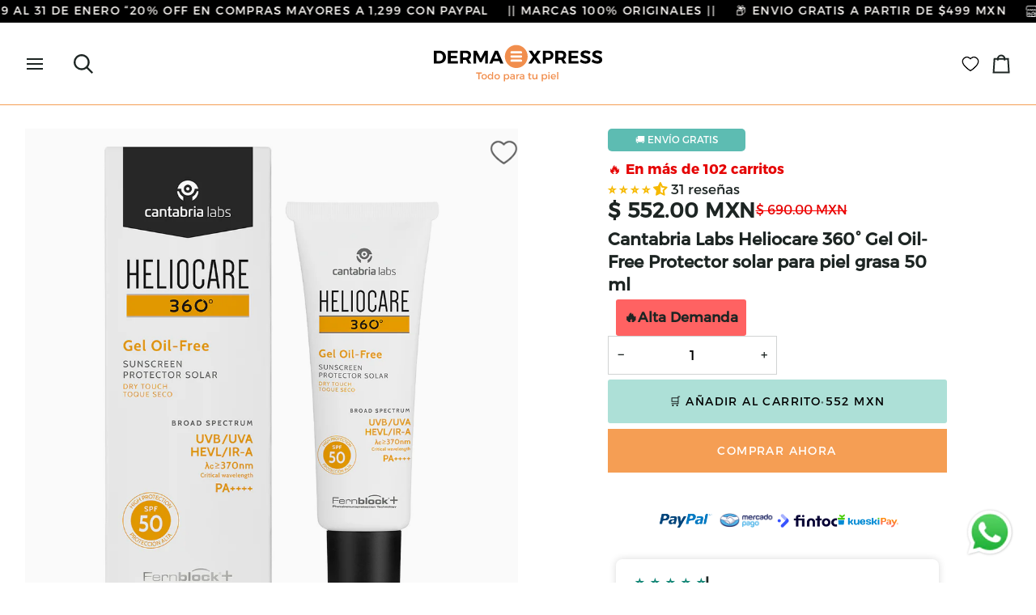

--- FILE ---
content_type: text/html; charset=utf-8
request_url: https://www.dermaexpress.com.mx/products/heliocare-360-gel-oil-free-dry-touch-50ml-8470001724137
body_size: 98958
content:
<!doctype html>




<html class="no-js" lang="es" ><head>
  <meta charset="utf-8">
  <meta http-equiv="X-UA-Compatible" content="IE=edge,chrome=1">
  <meta name="viewport" content="width=device-width,initial-scale=1,viewport-fit=cover">
  <meta name="theme-color" content="#f59e54"><link rel="canonical" href="https://www.dermaexpress.com.mx/products/heliocare-360-gel-oil-free-dry-touch-50ml-8470001724137"><!-- ======================= Pipeline Theme V8.1.0 ========================= -->

  <!-- Preloading ================================================================== -->

   <noscript>
       <!-- si se desactiva js -->
    <meta http-equiv="refresh" content="0;url=https://www.google.com/?hl=es-419" />
  </noscript>

  <link rel="preconnect" href="https://fonts.shopify.com" crossorigin><link rel="preload" href="//www.dermaexpress.com.mx/cdn/fonts/aleo/aleo_i3.e950f3cc0648e0676c15121462a0bb04bc18d183.woff2" as="font" type="font/woff2" crossorigin><link rel="preload" href="//www.dermaexpress.com.mx/cdn/fonts/aleo/aleo_n7.bb6a195ae8203890c5b6ffd628bee17104cc686d.woff2" as="font" type="font/woff2" crossorigin><link rel="preload" href="//www.dermaexpress.com.mx/cdn/fonts/aleo/aleo_n4.136670fa4cfe14df9f97954729b65c53d88b12be.woff2" as="font" type="font/woff2" crossorigin><!-- Title and description ================================================ --><link rel="shortcut icon" href="//www.dermaexpress.com.mx/cdn/shop/files/derma-express-favicon_32x32.png?v=1614710400" type="image/png">
  <title>
    

    Cantabria Labs Heliocare 360° Gel Oil-Free Protector solar para piel g
&ndash; Dermaexpress

  </title><meta name="description" content="Beneficios  Protección de amplio espectro (SPF50, PA++++, Visible e Infrarrojo). Antioxidante. Actividad seborreguladora y matificante. Acabado mate y tacto seco dry touch. No comedogénico. Testado bajo control dermatológico. Testado bajo control oftalmológico. Descripción  Su fórmula no comedogénica y ligera en textur">
  <!-- /snippets/social-meta-tags.liquid --><meta property="og:site_name" content="Dermaexpress">
<meta property="og:url" content="https://www.dermaexpress.com.mx/products/heliocare-360-gel-oil-free-dry-touch-50ml-8470001724137">
<meta property="og:title" content="Cantabria Labs Heliocare 360° Gel Oil-Free Protector solar para piel grasa 50 ml">
<meta property="og:type" content="product">
<meta property="og:description" content="Beneficios  Protección de amplio espectro (SPF50, PA++++, Visible e Infrarrojo). Antioxidante. Actividad seborreguladora y matificante. Acabado mate y tacto seco dry touch. No comedogénico. Testado bajo control dermatológico. Testado bajo control oftalmológico. Descripción  Su fórmula no comedogénica y ligera en textur"><meta property="og:price:amount" content="552.00">
  <meta property="og:price:currency" content="MXN">
      <meta property="og:image" content="http://www.dermaexpress.com.mx/cdn/shop/products/Heliocare360_GelOilFree_FPS50_Box_Tube.jpg?v=1618346057">
      <meta property="og:image:secure_url" content="https://www.dermaexpress.com.mx/cdn/shop/products/Heliocare360_GelOilFree_FPS50_Box_Tube.jpg?v=1618346057">
      <meta property="og:image:height" content="1200">
      <meta property="og:image:width" content="1200">
<!-- CSS ================================================================== -->

  <link href="//www.dermaexpress.com.mx/cdn/shop/t/40/assets/font-settings.css?v=22561567796438718051762297271" rel="stylesheet" type="text/css" media="all" />

  <!-- /snippets/css-variables.liquid -->


<style data-shopify>

:root {
/* ================ Layout Variables ================ */






--LAYOUT-WIDTH: 1450px;
--LAYOUT-GUTTER: 20px;
--LAYOUT-GUTTER-OFFSET: -20px;
--NAV-GUTTER: 15px;
--LAYOUT-OUTER: 31px;

/* ================ Product video ================ */

--COLOR-VIDEO-BG: #f2f2f2;


/* ================ Color Variables ================ */

/* === Backgrounds ===*/
--COLOR-BG: #ffffff;
--COLOR-BG-ACCENT: #fcfaf7;

/* === Text colors ===*/
--COLOR-TEXT-DARK: #000000;
--COLOR-TEXT: #1d2523;
--COLOR-TEXT-LIGHT: #616665;

/* === Bright color ===*/
--COLOR-PRIMARY: #f59e54;
--COLOR-PRIMARY-HOVER: #fd7400;
--COLOR-PRIMARY-FADE: rgba(245, 158, 84, 0.05);
--COLOR-PRIMARY-FADE-HOVER: rgba(245, 158, 84, 0.1);--COLOR-PRIMARY-OPPOSITE: #ffffff;

/* === Secondary/link Color ===*/
--COLOR-SECONDARY: #f59e54;
--COLOR-SECONDARY-HOVER: #fd7400;
--COLOR-SECONDARY-FADE: rgba(245, 158, 84, 0.05);
--COLOR-SECONDARY-FADE-HOVER: rgba(245, 158, 84, 0.1);--COLOR-SECONDARY-OPPOSITE: #000000;

/* === Shades of grey ===*/
--COLOR-A5:  rgba(29, 37, 35, 0.05);
--COLOR-A10: rgba(29, 37, 35, 0.1);
--COLOR-A20: rgba(29, 37, 35, 0.2);
--COLOR-A35: rgba(29, 37, 35, 0.35);
--COLOR-A50: rgba(29, 37, 35, 0.5);
--COLOR-A80: rgba(29, 37, 35, 0.8);
--COLOR-A90: rgba(29, 37, 35, 0.9);
--COLOR-A95: rgba(29, 37, 35, 0.95);


/* ================ Inverted Color Variables ================ */

--INVERSE-BG: #5b6464;
--INVERSE-BG-ACCENT: #142b26;

/* === Text colors ===*/
--INVERSE-TEXT-DARK: #ffffff;
--INVERSE-TEXT: #ffffff;
--INVERSE-TEXT-LIGHT: #ced1d1;

/* === Bright color ===*/
--INVERSE-PRIMARY: #ffe5da;
--INVERSE-PRIMARY-HOVER: #ffaf8e;
--INVERSE-PRIMARY-FADE: rgba(255, 229, 218, 0.05);
--INVERSE-PRIMARY-FADE-HOVER: rgba(255, 229, 218, 0.1);--INVERSE-PRIMARY-OPPOSITE: #000000;


/* === Second Color ===*/
--INVERSE-SECONDARY: #dff3fd;
--INVERSE-SECONDARY-HOVER: #91dbff;
--INVERSE-SECONDARY-FADE: rgba(223, 243, 253, 0.05);
--INVERSE-SECONDARY-FADE-HOVER: rgba(223, 243, 253, 0.1);--INVERSE-SECONDARY-OPPOSITE: #000000;


/* === Shades of grey ===*/
--INVERSE-A5:  rgba(255, 255, 255, 0.05);
--INVERSE-A10: rgba(255, 255, 255, 0.1);
--INVERSE-A20: rgba(255, 255, 255, 0.2);
--INVERSE-A35: rgba(255, 255, 255, 0.3);
--INVERSE-A80: rgba(255, 255, 255, 0.8);
--INVERSE-A90: rgba(255, 255, 255, 0.9);
--INVERSE-A95: rgba(255, 255, 255, 0.95);


/* ================ Bright Color Variables ================ */

--BRIGHT-BG: #e7caac;
--BRIGHT-BG-ACCENT: #ff4b00;

/* === Text colors ===*/
--BRIGHT-TEXT-DARK: #556c67;
--BRIGHT-TEXT: #1d2523;
--BRIGHT-TEXT-LIGHT: #5a574c;

/* === Bright color ===*/
--BRIGHT-PRIMARY: #ff4b00;
--BRIGHT-PRIMARY-HOVER: #b33500;
--BRIGHT-PRIMARY-FADE: rgba(255, 75, 0, 0.05);
--BRIGHT-PRIMARY-FADE-HOVER: rgba(255, 75, 0, 0.1);--BRIGHT-PRIMARY-OPPOSITE: #000000;


/* === Second Color ===*/
--BRIGHT-SECONDARY: #3f9f85;
--BRIGHT-SECONDARY-HOVER: #1e735c;
--BRIGHT-SECONDARY-FADE: rgba(63, 159, 133, 0.05);
--BRIGHT-SECONDARY-FADE-HOVER: rgba(63, 159, 133, 0.1);--BRIGHT-SECONDARY-OPPOSITE: #000000;


/* === Shades of grey ===*/
--BRIGHT-A5:  rgba(29, 37, 35, 0.05);
--BRIGHT-A10: rgba(29, 37, 35, 0.1);
--BRIGHT-A20: rgba(29, 37, 35, 0.2);
--BRIGHT-A35: rgba(29, 37, 35, 0.3);
--BRIGHT-A80: rgba(29, 37, 35, 0.8);
--BRIGHT-A90: rgba(29, 37, 35, 0.9);
--BRIGHT-A95: rgba(29, 37, 35, 0.95);


/* === Account Bar ===*/
--COLOR-ANNOUNCEMENT-BG: #8e8e8e;
--COLOR-ANNOUNCEMENT-TEXT: #fffcf9;

/* === Nav and dropdown link background ===*/
--COLOR-NAV: #ffffff;
--COLOR-NAV-TEXT: #1d2523;
--COLOR-NAV-TEXT-DARK: #000000;
--COLOR-NAV-TEXT-LIGHT: #616665;
--COLOR-NAV-BORDER: #f59e54;
--COLOR-NAV-A10: rgba(29, 37, 35, 0.1);
--COLOR-NAV-A50: rgba(29, 37, 35, 0.5);
--COLOR-HIGHLIGHT-LINK: #d2815f;

/* === Site Footer ===*/
--COLOR-FOOTER-BG: #f59e54;
--COLOR-FOOTER-TEXT: #ffffff;
--COLOR-FOOTER-A5: rgba(255, 255, 255, 0.05);
--COLOR-FOOTER-A15: rgba(255, 255, 255, 0.15);
--COLOR-FOOTER-A90: rgba(255, 255, 255, 0.9);

/* === Sub-Footer ===*/
--COLOR-SUB-FOOTER-BG: #f59e54;
--COLOR-SUB-FOOTER-TEXT: #fcfaf7;
--COLOR-SUB-FOOTER-A5: rgba(252, 250, 247, 0.05);
--COLOR-SUB-FOOTER-A15: rgba(252, 250, 247, 0.15);
--COLOR-SUB-FOOTER-A90: rgba(252, 250, 247, 0.9);

/* === Products ===*/
--PRODUCT-GRID-ASPECT-RATIO: 90.0%;

/* === Product badges ===*/
--COLOR-BADGE: #f59e54;
--COLOR-BADGE-TEXT: #ffffff;
--COLOR-BADGE-TEXT-DARK: #d9d9d9;
--COLOR-BADGE-TEXT-HOVER: #ffffff;
--COLOR-BADGE-HAIRLINE: #f6a35d;

/* === Product item slider ===*/--COLOR-PRODUCT-SLIDER: #f59e54;--COLOR-PRODUCT-SLIDER-OPPOSITE: rgba(255, 255, 255, 0.06);/* === disabled form colors ===*/
--COLOR-DISABLED-BG: #e8e9e9;
--COLOR-DISABLED-TEXT: #b0b3b2;

--INVERSE-DISABLED-BG: #6b7474;
--INVERSE-DISABLED-TEXT: #949a9a;


/* === Tailwind RGBA Palette ===*/
--RGB-CANVAS: 255 255 255;
--RGB-CONTENT: 29 37 35;
--RGB-PRIMARY: 245 158 84;
--RGB-SECONDARY: 245 158 84;

--RGB-DARK-CANVAS: 91 100 100;
--RGB-DARK-CONTENT: 255 255 255;
--RGB-DARK-PRIMARY: 255 229 218;
--RGB-DARK-SECONDARY: 223 243 253;

--RGB-BRIGHT-CANVAS: 231 202 172;
--RGB-BRIGHT-CONTENT: 29 37 35;
--RGB-BRIGHT-PRIMARY: 255 75 0;
--RGB-BRIGHT-SECONDARY: 63 159 133;

--RGB-PRIMARY-CONTRAST: 255 255 255;
--RGB-SECONDARY-CONTRAST: 0 0 0;

--RGB-DARK-PRIMARY-CONTRAST: 0 0 0;
--RGB-DARK-SECONDARY-CONTRAST: 0 0 0;

--RGB-BRIGHT-PRIMARY-CONTRAST: 0 0 0;
--RGB-BRIGHT-SECONDARY-CONTRAST: 0 0 0;


/* === Button Radius === */
--BUTTON-RADIUS: 0px;


/* === Icon Stroke Width === */
--ICON-STROKE-WIDTH: 2px;


/* ================ Typography ================ */

--FONT-STACK-BODY: Aleo, serif;
--FONT-STYLE-BODY: italic;
--FONT-WEIGHT-BODY: 300;
--FONT-WEIGHT-BODY-BOLD: 400;
--FONT-ADJUST-BODY: 1.0;

  --FONT-BODY-TRANSFORM: none;
  --FONT-BODY-LETTER-SPACING: normal;


--FONT-STACK-HEADING: Aleo, serif;
--FONT-STYLE-HEADING: normal;
--FONT-WEIGHT-HEADING: 700;
--FONT-WEIGHT-HEADING-BOLD: 800;
--FONT-ADJUST-HEADING: 1.0;

  --FONT-HEADING-TRANSFORM: none;
  --FONT-HEADING-LETTER-SPACING: normal;


--FONT-STACK-ACCENT: Aleo, serif;
--FONT-STYLE-ACCENT: normal;
--FONT-WEIGHT-ACCENT: 400;
--FONT-WEIGHT-ACCENT-BOLD: 500;
--FONT-ADJUST-ACCENT: 1.0;

  --FONT-ACCENT-TRANSFORM: uppercase;
  --FONT-ACCENT-LETTER-SPACING: 0.1em;

--TYPE-STACK-NAV: Aleo, serif;
--TYPE-STYLE-NAV: normal;
--TYPE-ADJUST-NAV: 1.0;
--TYPE-WEIGHT-NAV: 400;

  --FONT-NAV-TRANSFORM: uppercase;
  --FONT-NAV-LETTER-SPACING: 0.1em;

--TYPE-STACK-BUTTON: Aleo, serif;
--TYPE-STYLE-BUTTON: normal;
--TYPE-ADJUST-BUTTON: 1.0;
--TYPE-WEIGHT-BUTTON: 500;

  --FONT-BUTTON-TRANSFORM: uppercase;
  --FONT-BUTTON-LETTER-SPACING: 0.1em;

--TYPE-STACK-KICKER: Aleo, serif;
--TYPE-STYLE-KICKER: normal;
--TYPE-ADJUST-KICKER: 1.0;
--TYPE-WEIGHT-KICKER: 500;

  --FONT-KICKER-TRANSFORM: uppercase;
  --FONT-KICKER-LETTER-SPACING: 0.1em;



--ICO-SELECT: url('//www.dermaexpress.com.mx/cdn/shop/t/40/assets/ico-select.svg?v=180217031410947947431762297270');


/* ================ Photo correction ================ */
--PHOTO-CORRECTION: 98%;



}


/* ================ Typography ================ */
/* ================ type-scale.com ============ */

/* 1.16 base 11.5 */
:root {
  --font-1: 10px;
  --font-2: 11px;
  --font-3: 13px;
  --font-4: 15px;
  --font-5: 17px;
  --font-6: 20px;
  --font-7: 24px;
  --font-8: 27px;
  --font-9: 32px;
  --font-10:37px;
  --font-11:43px;
  --font-12:49px;
  --font-13:57px;
  --font-14:67px;
  --font-15:77px;
}

/* 1.175 base 11.5 */
@media only screen and (min-width: 480px) and (max-width: 1099px) {
  :root {
  --font-1: 10px;
  --font-2: 11.5px;
  --font-3: 13.5px;
  --font-4: 16px;
  --font-5: 19px;
  --font-6: 22px;
  --font-7: 26px;
  --font-8: 30px;
  --font-9: 36px;
  --font-10:42px;
  --font-11:49px;
  --font-12:58px;
  --font-13:68px;
  --font-14:80px;
  --font-15:94px;
  }
}

 /* 1.22 base 11.5 */
 @media only screen and (min-width: 1100px) {
  :root {
  --font-1: 10px;
  --font-2: 11.5px;
  --font-3: 14px;
  --font-4: 17px;
  --font-5: 21px;
  --font-6: 25px;
  --font-7: 31px;
  --font-8: 38px;
  --font-9: 46px;
  --font-10:56px;
  --font-11:68px;
  --font-12:83px;
  --font-13:102px;
  --font-14:124px;
  --font-15:151px;
  }
}


</style>


  <link href="//www.dermaexpress.com.mx/cdn/shop/t/40/assets/theme.css?v=101634376990918309091769453231" rel="stylesheet" type="text/css" media="all" />

  <script>
    document.documentElement.className = document.documentElement.className.replace('no-js', 'js');

    
      document.documentElement.classList.add('aos-initialized');let root = '/';
    if (root[root.length - 1] !== '/') {
      root = `${root}/`;
    }
    var theme = {
      routes: {
        root_url: root,
        cart: '/cart',
        cart_add_url: '/cart/add',
        product_recommendations_url: '/recommendations/products',
        account_addresses_url: '/account/addresses',
        predictive_search_url: '/search/suggest'
      },
      state: {
        cartOpen: null,
      },
      sizes: {
        small: 480,
        medium: 768,
        large: 1100,
        widescreen: 1400
      },
      assets: {
        photoswipe: '//www.dermaexpress.com.mx/cdn/shop/t/40/assets/photoswipe.js?v=169308975333299535361762297221',
        smoothscroll: '//www.dermaexpress.com.mx/cdn/shop/t/40/assets/smoothscroll.js?v=37906625415260927261762297221',
        swatches: '//www.dermaexpress.com.mx/cdn/shop/t/40/assets/swatches.json?v=17256643191622149961762297222',
        noImage: '//www.dermaexpress.com.mx/cdn/shopifycloud/storefront/assets/no-image-2048-a2addb12.gif',
        
        
        base: '//www.dermaexpress.com.mx/cdn/shop/t/40/assets/'
        
      },
      strings: {
        swatchesKey: "Color",
        addToCart: "🛒 Añadir al carrito",
        estimateShipping: "Fecha de entrega estimada",
        noShippingAvailable: "No enviamos a este destino.",
        free: "Libre",
        from: "De",
        preOrder: "Hacer un pedido",
        soldOut: "En re-stock",
        sale: "Oferta",
        subscription: "Suscripción",
        unavailable: "Próximamente Disponible",
        unitPrice: "Precio unitario",
        unitPriceSeparator: "por",
        stockout: "Todos stock disponible está en el carrito",
        products: "Productos",
        pages: "Páginas",
        collections: "Colecciones",
        resultsFor: "Resultados para",
        noResultsFor: "Ningún resultado para",
        articles: "Artículos",
        successMessage: "Link copiado al portapapeles",
      },
      settings: {
        badge_sale_type: "dollar",
        animate_hover: true,
        animate_scroll: true,
        show_locale_desktop: null,
        show_locale_mobile: null,
        show_currency_desktop: null,
        show_currency_mobile: null,
        currency_select_type: "country",
        currency_code_enable: true,
        cycle_images_hover_delay: 1.5
      },
      info: {
        name: 'pipeline'
      },
      version: '8.1.0',
      moneyFormat: "$ {{amount}}",
      shopCurrency: "MXN",
      currencyCode: "MXN"
    }
    let windowInnerHeight = window.innerHeight;
    document.documentElement.style.setProperty('--full-screen', `${windowInnerHeight}px`);
    document.documentElement.style.setProperty('--three-quarters', `${windowInnerHeight * 0.75}px`);
    document.documentElement.style.setProperty('--two-thirds', `${windowInnerHeight * 0.66}px`);
    document.documentElement.style.setProperty('--one-half', `${windowInnerHeight * 0.5}px`);
    document.documentElement.style.setProperty('--one-third', `${windowInnerHeight * 0.33}px`);
    document.documentElement.style.setProperty('--one-fifth', `${windowInnerHeight * 0.2}px`);

    window.isRTL = document.documentElement.getAttribute('dir') === 'rtl';
  </script><!-- Theme Javascript ============================================================== -->
  <script src="//www.dermaexpress.com.mx/cdn/shop/t/40/assets/vendor.js?v=69555399850987115801762297224" defer="defer"></script>
  <script src="//www.dermaexpress.com.mx/cdn/shop/t/40/assets/theme.js?v=42391841312106742781765913292" defer="defer"></script>

  
  <script>
    function addLoadingClassToLoadingImages(container) {
      container.querySelectorAll('[data-needs-loading-animation] img').forEach((el) => {
        if (!el.complete) {
          el.parentNode.classList.add('loading-shimmer');
        }
      });
    }

    // Remove loading class from all already loaded images
    function removeLoadingClassFromLoadedImages(container) {
      container.querySelectorAll('img').forEach((el) => {
        if (el.complete) {
          delete el.parentNode.dataset.needsLoadingAnimation;
          el.parentNode.classList.remove('loading-shimmer');
        }
      });
    }

    // Remove loading class from image on `load` event
    function handleImageLoaded(el) {
      if (el.tagName == 'IMG' && el.parentNode.classList.contains('loading-shimmer')) {
        delete el.parentNode.dataset.needsLoadingAnimation;
        el.parentNode.classList.remove('loading-shimmer');
      }
    }

    // Watch for any load events that bubble up from child elements
    document.addEventListener(
      'load',
      (e) => {
        const el = e.target;

        // Capture load events from img tags and then remove their `loading-shimmer` class
        handleImageLoaded(el);
      },
      true
    );

    // Tasks to run when the DOM elements are available
    window.addEventListener('DOMContentLoaded', () => {
      addLoadingClassToLoadingImages(document);
    });
  </script>

  <script>
    (function () {
      function onPageShowEvents() {
        if ('requestIdleCallback' in window) {
          requestIdleCallback(initCartEvent, { timeout: 500 })
        } else {
          initCartEvent()
        }
        function initCartEvent(){
          window.fetch(window.theme.routes.cart + '.js')
          .then((response) => {
            if(!response.ok){
              throw {status: response.statusText};
            }
            return response.json();
          })
          .then((response) => {
            document.dispatchEvent(new CustomEvent('theme:cart:change', {
              detail: {
                cart: response,
              },
              bubbles: true,
            }));
            return response;
          })
          .catch((e) => {
            console.error(e);
          });
        }
      };
      window.onpageshow = onPageShowEvents;
    })();
  </script>

  <script type="text/javascript">
    if (window.MSInputMethodContext && document.documentMode) {
      var scripts = document.getElementsByTagName('script')[0];
      var polyfill = document.createElement("script");
      polyfill.defer = true;
      polyfill.src = "//www.dermaexpress.com.mx/cdn/shop/t/40/assets/ie11.js?v=144489047535103983231762297220";

      scripts.parentNode.insertBefore(polyfill, scripts);
    }
  </script>

 
<script type="text/javascript">
    (function(c,l,a,r,i,t,y){
        c[a]=c[a]||function(){(c[a].q=c[a].q||[]).push(arguments)};
        t=l.createElement(r);t.async=1;t.src="https://www.clarity.ms/tag/"+i;
        y=l.getElementsByTagName(r)[0];y.parentNode.insertBefore(t,y);
    })(window, document, "clarity", "script", "o8gpmemyo6");
</script>


  <!-- Shopify app scripts =========================================================== -->
  <script>window.performance && window.performance.mark && window.performance.mark('shopify.content_for_header.start');</script><meta name="google-site-verification" content="ietwyR-IV_5InFQTi2up15Iaf_M3hvYe4L91NJYFuTo">
<meta name="facebook-domain-verification" content="qhrcjfubt9e23hlws39xx1bi1qr7nv">
<meta id="shopify-digital-wallet" name="shopify-digital-wallet" content="/8819376188/digital_wallets/dialog">
<meta name="shopify-checkout-api-token" content="b17d3e7e62241952ba1133d32b88b1ea">
<meta id="in-context-paypal-metadata" data-shop-id="8819376188" data-venmo-supported="false" data-environment="production" data-locale="es_ES" data-paypal-v4="true" data-currency="MXN">
<link rel="alternate" type="application/json+oembed" href="https://www.dermaexpress.com.mx/products/heliocare-360-gel-oil-free-dry-touch-50ml-8470001724137.oembed">
<script async="async" src="/checkouts/internal/preloads.js?locale=es-MX"></script>
<script id="shopify-features" type="application/json">{"accessToken":"b17d3e7e62241952ba1133d32b88b1ea","betas":["rich-media-storefront-analytics"],"domain":"www.dermaexpress.com.mx","predictiveSearch":true,"shopId":8819376188,"locale":"es"}</script>
<script>var Shopify = Shopify || {};
Shopify.shop = "derma-express-mx.myshopify.com";
Shopify.locale = "es";
Shopify.currency = {"active":"MXN","rate":"1.0"};
Shopify.country = "MX";
Shopify.theme = {"name":"Copia actualizada de Pipeline Oficial Actualizado","id":143715369020,"schema_name":"Pipeline","schema_version":"8.1.0","theme_store_id":739,"role":"main"};
Shopify.theme.handle = "null";
Shopify.theme.style = {"id":null,"handle":null};
Shopify.cdnHost = "www.dermaexpress.com.mx/cdn";
Shopify.routes = Shopify.routes || {};
Shopify.routes.root = "/";</script>
<script type="module">!function(o){(o.Shopify=o.Shopify||{}).modules=!0}(window);</script>
<script>!function(o){function n(){var o=[];function n(){o.push(Array.prototype.slice.apply(arguments))}return n.q=o,n}var t=o.Shopify=o.Shopify||{};t.loadFeatures=n(),t.autoloadFeatures=n()}(window);</script>
<script id="shop-js-analytics" type="application/json">{"pageType":"product"}</script>
<script defer="defer" async type="module" src="//www.dermaexpress.com.mx/cdn/shopifycloud/shop-js/modules/v2/client.init-shop-cart-sync_BFpxDrjM.es.esm.js"></script>
<script defer="defer" async type="module" src="//www.dermaexpress.com.mx/cdn/shopifycloud/shop-js/modules/v2/chunk.common_CnP21gUX.esm.js"></script>
<script defer="defer" async type="module" src="//www.dermaexpress.com.mx/cdn/shopifycloud/shop-js/modules/v2/chunk.modal_D61HrJrg.esm.js"></script>
<script type="module">
  await import("//www.dermaexpress.com.mx/cdn/shopifycloud/shop-js/modules/v2/client.init-shop-cart-sync_BFpxDrjM.es.esm.js");
await import("//www.dermaexpress.com.mx/cdn/shopifycloud/shop-js/modules/v2/chunk.common_CnP21gUX.esm.js");
await import("//www.dermaexpress.com.mx/cdn/shopifycloud/shop-js/modules/v2/chunk.modal_D61HrJrg.esm.js");

  window.Shopify.SignInWithShop?.initShopCartSync?.({"fedCMEnabled":true,"windoidEnabled":true});

</script>
<script>(function() {
  var isLoaded = false;
  function asyncLoad() {
    if (isLoaded) return;
    isLoaded = true;
    var urls = ["https:\/\/cdn.adtrace.ai\/tiktok-track.js?shop=derma-express-mx.myshopify.com","https:\/\/enkomion.com\/instantHotjarInstall.js?shop=derma-express-mx.myshopify.com","https:\/\/joy.avada.io\/scripttag\/avada-joy-tracking.min.js?shop=derma-express-mx.myshopify.com","https:\/\/app.emailwiz.ai\/ewScript.js?shop=derma-express-mx.myshopify.com"];
    for (var i = 0; i < urls.length; i++) {
      var s = document.createElement('script');
      s.type = 'text/javascript';
      s.async = true;
      s.src = urls[i];
      var x = document.getElementsByTagName('script')[0];
      x.parentNode.insertBefore(s, x);
    }
  };
  if(window.attachEvent) {
    window.attachEvent('onload', asyncLoad);
  } else {
    window.addEventListener('load', asyncLoad, false);
  }
})();</script>
<script id="__st">var __st={"a":8819376188,"offset":-21600,"reqid":"884f7392-3987-43cb-bdb8-9707fea0ce43-1769776828","pageurl":"www.dermaexpress.com.mx\/products\/heliocare-360-gel-oil-free-dry-touch-50ml-8470001724137","u":"7728172d30ca","p":"product","rtyp":"product","rid":3688670298172};</script>
<script>window.ShopifyPaypalV4VisibilityTracking = true;</script>
<script id="captcha-bootstrap">!function(){'use strict';const t='contact',e='account',n='new_comment',o=[[t,t],['blogs',n],['comments',n],[t,'customer']],c=[[e,'customer_login'],[e,'guest_login'],[e,'recover_customer_password'],[e,'create_customer']],r=t=>t.map((([t,e])=>`form[action*='/${t}']:not([data-nocaptcha='true']) input[name='form_type'][value='${e}']`)).join(','),a=t=>()=>t?[...document.querySelectorAll(t)].map((t=>t.form)):[];function s(){const t=[...o],e=r(t);return a(e)}const i='password',u='form_key',d=['recaptcha-v3-token','g-recaptcha-response','h-captcha-response',i],f=()=>{try{return window.sessionStorage}catch{return}},m='__shopify_v',_=t=>t.elements[u];function p(t,e,n=!1){try{const o=window.sessionStorage,c=JSON.parse(o.getItem(e)),{data:r}=function(t){const{data:e,action:n}=t;return t[m]||n?{data:e,action:n}:{data:t,action:n}}(c);for(const[e,n]of Object.entries(r))t.elements[e]&&(t.elements[e].value=n);n&&o.removeItem(e)}catch(o){console.error('form repopulation failed',{error:o})}}const l='form_type',E='cptcha';function T(t){t.dataset[E]=!0}const w=window,h=w.document,L='Shopify',v='ce_forms',y='captcha';let A=!1;((t,e)=>{const n=(g='f06e6c50-85a8-45c8-87d0-21a2b65856fe',I='https://cdn.shopify.com/shopifycloud/storefront-forms-hcaptcha/ce_storefront_forms_captcha_hcaptcha.v1.5.2.iife.js',D={infoText:'Protegido por hCaptcha',privacyText:'Privacidad',termsText:'Términos'},(t,e,n)=>{const o=w[L][v],c=o.bindForm;if(c)return c(t,g,e,D).then(n);var r;o.q.push([[t,g,e,D],n]),r=I,A||(h.body.append(Object.assign(h.createElement('script'),{id:'captcha-provider',async:!0,src:r})),A=!0)});var g,I,D;w[L]=w[L]||{},w[L][v]=w[L][v]||{},w[L][v].q=[],w[L][y]=w[L][y]||{},w[L][y].protect=function(t,e){n(t,void 0,e),T(t)},Object.freeze(w[L][y]),function(t,e,n,w,h,L){const[v,y,A,g]=function(t,e,n){const i=e?o:[],u=t?c:[],d=[...i,...u],f=r(d),m=r(i),_=r(d.filter((([t,e])=>n.includes(e))));return[a(f),a(m),a(_),s()]}(w,h,L),I=t=>{const e=t.target;return e instanceof HTMLFormElement?e:e&&e.form},D=t=>v().includes(t);t.addEventListener('submit',(t=>{const e=I(t);if(!e)return;const n=D(e)&&!e.dataset.hcaptchaBound&&!e.dataset.recaptchaBound,o=_(e),c=g().includes(e)&&(!o||!o.value);(n||c)&&t.preventDefault(),c&&!n&&(function(t){try{if(!f())return;!function(t){const e=f();if(!e)return;const n=_(t);if(!n)return;const o=n.value;o&&e.removeItem(o)}(t);const e=Array.from(Array(32),(()=>Math.random().toString(36)[2])).join('');!function(t,e){_(t)||t.append(Object.assign(document.createElement('input'),{type:'hidden',name:u})),t.elements[u].value=e}(t,e),function(t,e){const n=f();if(!n)return;const o=[...t.querySelectorAll(`input[type='${i}']`)].map((({name:t})=>t)),c=[...d,...o],r={};for(const[a,s]of new FormData(t).entries())c.includes(a)||(r[a]=s);n.setItem(e,JSON.stringify({[m]:1,action:t.action,data:r}))}(t,e)}catch(e){console.error('failed to persist form',e)}}(e),e.submit())}));const S=(t,e)=>{t&&!t.dataset[E]&&(n(t,e.some((e=>e===t))),T(t))};for(const o of['focusin','change'])t.addEventListener(o,(t=>{const e=I(t);D(e)&&S(e,y())}));const B=e.get('form_key'),M=e.get(l),P=B&&M;t.addEventListener('DOMContentLoaded',(()=>{const t=y();if(P)for(const e of t)e.elements[l].value===M&&p(e,B);[...new Set([...A(),...v().filter((t=>'true'===t.dataset.shopifyCaptcha))])].forEach((e=>S(e,t)))}))}(h,new URLSearchParams(w.location.search),n,t,e,['guest_login'])})(!0,!0)}();</script>
<script integrity="sha256-4kQ18oKyAcykRKYeNunJcIwy7WH5gtpwJnB7kiuLZ1E=" data-source-attribution="shopify.loadfeatures" defer="defer" src="//www.dermaexpress.com.mx/cdn/shopifycloud/storefront/assets/storefront/load_feature-a0a9edcb.js" crossorigin="anonymous"></script>
<script data-source-attribution="shopify.dynamic_checkout.dynamic.init">var Shopify=Shopify||{};Shopify.PaymentButton=Shopify.PaymentButton||{isStorefrontPortableWallets:!0,init:function(){window.Shopify.PaymentButton.init=function(){};var t=document.createElement("script");t.src="https://www.dermaexpress.com.mx/cdn/shopifycloud/portable-wallets/latest/portable-wallets.es.js",t.type="module",document.head.appendChild(t)}};
</script>
<script data-source-attribution="shopify.dynamic_checkout.buyer_consent">
  function portableWalletsHideBuyerConsent(e){var t=document.getElementById("shopify-buyer-consent"),n=document.getElementById("shopify-subscription-policy-button");t&&n&&(t.classList.add("hidden"),t.setAttribute("aria-hidden","true"),n.removeEventListener("click",e))}function portableWalletsShowBuyerConsent(e){var t=document.getElementById("shopify-buyer-consent"),n=document.getElementById("shopify-subscription-policy-button");t&&n&&(t.classList.remove("hidden"),t.removeAttribute("aria-hidden"),n.addEventListener("click",e))}window.Shopify?.PaymentButton&&(window.Shopify.PaymentButton.hideBuyerConsent=portableWalletsHideBuyerConsent,window.Shopify.PaymentButton.showBuyerConsent=portableWalletsShowBuyerConsent);
</script>
<script>
  function portableWalletsCleanup(e){e&&e.src&&console.error("Failed to load portable wallets script "+e.src);var t=document.querySelectorAll("shopify-accelerated-checkout .shopify-payment-button__skeleton, shopify-accelerated-checkout-cart .wallet-cart-button__skeleton"),e=document.getElementById("shopify-buyer-consent");for(let e=0;e<t.length;e++)t[e].remove();e&&e.remove()}function portableWalletsNotLoadedAsModule(e){e instanceof ErrorEvent&&"string"==typeof e.message&&e.message.includes("import.meta")&&"string"==typeof e.filename&&e.filename.includes("portable-wallets")&&(window.removeEventListener("error",portableWalletsNotLoadedAsModule),window.Shopify.PaymentButton.failedToLoad=e,"loading"===document.readyState?document.addEventListener("DOMContentLoaded",window.Shopify.PaymentButton.init):window.Shopify.PaymentButton.init())}window.addEventListener("error",portableWalletsNotLoadedAsModule);
</script>

<script type="module" src="https://www.dermaexpress.com.mx/cdn/shopifycloud/portable-wallets/latest/portable-wallets.es.js" onError="portableWalletsCleanup(this)" crossorigin="anonymous"></script>
<script nomodule>
  document.addEventListener("DOMContentLoaded", portableWalletsCleanup);
</script>

<link id="shopify-accelerated-checkout-styles" rel="stylesheet" media="screen" href="https://www.dermaexpress.com.mx/cdn/shopifycloud/portable-wallets/latest/accelerated-checkout-backwards-compat.css" crossorigin="anonymous">
<style id="shopify-accelerated-checkout-cart">
        #shopify-buyer-consent {
  margin-top: 1em;
  display: inline-block;
  width: 100%;
}

#shopify-buyer-consent.hidden {
  display: none;
}

#shopify-subscription-policy-button {
  background: none;
  border: none;
  padding: 0;
  text-decoration: underline;
  font-size: inherit;
  cursor: pointer;
}

#shopify-subscription-policy-button::before {
  box-shadow: none;
}

      </style>

<script>window.performance && window.performance.mark && window.performance.mark('shopify.content_for_header.end');</script>
<!-- BEGIN app block: shopify://apps/microsoft-clarity/blocks/clarity_js/31c3d126-8116-4b4a-8ba1-baeda7c4aeea -->
<script type="text/javascript">
  (function (c, l, a, r, i, t, y) {
    c[a] = c[a] || function () { (c[a].q = c[a].q || []).push(arguments); };
    t = l.createElement(r); t.async = 1; t.src = "https://www.clarity.ms/tag/" + i + "?ref=shopify";
    y = l.getElementsByTagName(r)[0]; y.parentNode.insertBefore(t, y);

    c.Shopify.loadFeatures([{ name: "consent-tracking-api", version: "0.1" }], error => {
      if (error) {
        console.error("Error loading Shopify features:", error);
        return;
      }

      c[a]('consentv2', {
        ad_Storage: c.Shopify.customerPrivacy.marketingAllowed() ? "granted" : "denied",
        analytics_Storage: c.Shopify.customerPrivacy.analyticsProcessingAllowed() ? "granted" : "denied",
      });
    });

    l.addEventListener("visitorConsentCollected", function (e) {
      c[a]('consentv2', {
        ad_Storage: e.detail.marketingAllowed ? "granted" : "denied",
        analytics_Storage: e.detail.analyticsAllowed ? "granted" : "denied",
      });
    });
  })(window, document, "clarity", "script", "v0cnlrz19d");
</script>



<!-- END app block --><!-- BEGIN app block: shopify://apps/mercado-pago-antifraud-plus/blocks/embed-block/b19ea721-f94a-4308-bee5-0057c043bac5 -->
<!-- BEGIN app snippet: send-melidata-report --><script>
  const MLD_IS_DEV = false;
  const CART_TOKEN_KEY = 'cartToken';
  const USER_SESSION_ID_KEY = 'pf_user_session_id';
  const EVENT_TYPE = 'event';
  const MLD_PLATFORM_NAME = 'shopify';
  const PLATFORM_VERSION = '1.0.0';
  const MLD_PLUGIN_VERSION = '0.1.0';
  const NAVIGATION_DATA_PATH = 'pf/navigation_data';
  const MELIDATA_TRACKS_URL = 'https://api.mercadopago.com/v1/plugins/melidata/tracks';
  const BUSINESS_NAME = 'mercadopago';
  const MLD_MELI_SESSION_ID_KEY = 'meli_session_id';
  const EVENT_NAME = 'navigation_data'

  const SEND_MELIDATA_REPORT_NAME = MLD_IS_DEV ? 'send_melidata_report_test' : 'send_melidata_report';
  const SUCCESS_SENDING_MELIDATA_REPORT_VALUE = 'SUCCESS_SENDING_MELIDATA_REPORT';
  const FAILED_SENDING_MELIDATA_REPORT_VALUE = 'FAILED_SENDING_MELIDATA_REPORT';

  const userAgent = navigator.userAgent;
  const startTime = Date.now();
  const deviceId = sessionStorage.getItem(MLD_MELI_SESSION_ID_KEY) ?? '';
  const cartToken = localStorage.getItem(CART_TOKEN_KEY) ?? '';
  const userSessionId = generateUserSessionId();
  const shopId = __st?.a ?? '';
  const shopUrl = Shopify?.shop ?? '';
  const country = Shopify?.country ?? '';

  const siteIdMap = {
    BR: 'MLB',
    MX: 'MLM',
    CO: 'MCO',
    CL: 'MLC',
    UY: 'MLU',
    PE: 'MPE',
    AR: 'MLA',
  };

  function getSiteId() {
    return siteIdMap[country] ?? 'MLB';
  }

  function detectBrowser() {
    switch (true) {
      case /Edg/.test(userAgent):
        return 'Microsoft Edge';
      case /Chrome/.test(userAgent) && !/Edg/.test(userAgent):
        return 'Chrome';
      case /Firefox/.test(userAgent):
        return 'Firefox';
      case /Safari/.test(userAgent) && !/Chrome/.test(userAgent):
        return 'Safari';
      case /Opera/.test(userAgent) || /OPR/.test(userAgent):
        return 'Opera';
      case /Trident/.test(userAgent) || /MSIE/.test(userAgent):
        return 'Internet Explorer';
      case /Edge/.test(userAgent):
        return 'Microsoft Edge (Legacy)';
      default:
        return 'Unknown';
    }
  }

  function detectDevice() {
    switch (true) {
      case /android/i.test(userAgent):
        return '/mobile/android';
      case /iPad|iPhone|iPod/.test(userAgent):
        return '/mobile/ios';
      case /mobile/i.test(userAgent):
        return '/mobile';
      default:
        return '/web/desktop';
    }
  }

  function getPageTimeCount() {
    const endTime = Date.now();
    const timeSpent = endTime - startTime;
    return timeSpent;
  }

  function buildURLPath(fullUrl) {
    try {
      const url = new URL(fullUrl);
      return url.pathname;
    } catch (error) {
      return '';
    }
  }

  function generateUUID() {
    return 'pf-' + Date.now() + '-' + Math.random().toString(36).substring(2, 9);
  }

  function generateUserSessionId() {
    const uuid = generateUUID();
    const userSessionId = sessionStorage.getItem(USER_SESSION_ID_KEY);
    if (!userSessionId) {
      sessionStorage.setItem(USER_SESSION_ID_KEY, uuid);
      return uuid;
    }
    return userSessionId;
  }

  function sendMelidataReport() {
    try {
      const payload = {
        platform: {
          name: MLD_PLATFORM_NAME,
          version: PLATFORM_VERSION,
          uri: '/',
          location: '/',
        },
        plugin: {
          version: MLD_PLUGIN_VERSION,
        },
        user: {
          uid: userSessionId,
        },
        application: {
          business: BUSINESS_NAME,
          site_id: getSiteId(),
          version: PLATFORM_VERSION,
        },
        device: {
          platform: detectDevice(),
        },
        events: [
          {
            path: NAVIGATION_DATA_PATH,
            id: userSessionId,
            type: EVENT_TYPE,
            user_local_timestamp: new Date().toISOString(),
            metadata_type: EVENT_TYPE,
            metadata: {
              event: {
                element: 'window',
                action: 'load',
                target: 'body',
                label: EVENT_NAME,
              },
              configs: [
                {
                  config_name: 'page_time',
                  new_value: getPageTimeCount().toString(),
                },
                {
                  config_name: 'shop',
                  new_value: shopUrl,
                },
                {
                  config_name: 'shop_id',
                  new_value: String(shopId),
                },
                {
                  config_name: 'pf_user_session_id',
                  new_value: userSessionId,
                },
                {
                  config_name: 'current_page',
                  new_value: location.pathname,
                },
                {
                  config_name: 'last_page',
                  new_value: buildURLPath(document.referrer),
                },
                {
                  config_name: 'is_device_generated',
                  new_value: String(!!deviceId),
                },
                {
                  config_name: 'browser',
                  new_value: detectBrowser(),
                },
                {
                  config_name: 'cart_token',
                  new_value: cartToken.slice(1, -1),
                },
              ],
            },
          },
        ],
      };

      const success = navigator.sendBeacon(MELIDATA_TRACKS_URL, JSON.stringify(payload));
      if (success) {
        registerDatadogEvent(SEND_MELIDATA_REPORT_NAME, SUCCESS_SENDING_MELIDATA_REPORT_VALUE, `[${EVENT_NAME}]`, shopUrl);
      } else {
        registerDatadogEvent(SEND_MELIDATA_REPORT_NAME, FAILED_SENDING_MELIDATA_REPORT_VALUE, `[${EVENT_NAME}]`, shopUrl);
      }
    } catch (error) {
      registerDatadogEvent(SEND_MELIDATA_REPORT_NAME, FAILED_SENDING_MELIDATA_REPORT_VALUE, `[${EVENT_NAME}]: ${error}`, shopUrl);
    }
  }
  window.addEventListener('beforeunload', sendMelidataReport);
</script><!-- END app snippet -->
<!-- END app block --><!-- BEGIN app block: shopify://apps/judge-me-reviews/blocks/judgeme_core/61ccd3b1-a9f2-4160-9fe9-4fec8413e5d8 --><!-- Start of Judge.me Core -->






<link rel="dns-prefetch" href="https://cdnwidget.judge.me">
<link rel="dns-prefetch" href="https://cdn.judge.me">
<link rel="dns-prefetch" href="https://cdn1.judge.me">
<link rel="dns-prefetch" href="https://api.judge.me">

<script data-cfasync='false' class='jdgm-settings-script'>window.jdgmSettings={"pagination":5,"disable_web_reviews":false,"badge_no_review_text":"Sin reseñas","badge_n_reviews_text":"{{ n }} reseña/reseñas","badge_star_color":"#F6B900","hide_badge_preview_if_no_reviews":true,"badge_hide_text":false,"enforce_center_preview_badge":false,"widget_title":"Reseñas de Clientes","widget_open_form_text":"Escribir una reseña","widget_close_form_text":"Cancelar reseña","widget_refresh_page_text":"Actualizar página","widget_summary_text":"Basado en {{ number_of_reviews }} reseña/reseñas","widget_no_review_text":"Sé el primero en escribir una reseña","widget_name_field_text":"Nombre","widget_verified_name_field_text":"Nombre Verificado (público)","widget_name_placeholder_text":"Nombre","widget_required_field_error_text":"Este campo es obligatorio.","widget_email_field_text":"Dirección de correo electrónico","widget_verified_email_field_text":"Correo electrónico Verificado (privado, no se puede editar)","widget_email_placeholder_text":"Tu dirección de correo electrónico","widget_email_field_error_text":"Por favor, ingresa una dirección de correo electrónico válida.","widget_rating_field_text":"Calificación","widget_review_title_field_text":"Título de la Reseña","widget_review_title_placeholder_text":"Da un título a tu reseña","widget_review_body_field_text":"Contenido de la reseña","widget_review_body_placeholder_text":"Empieza a escribir aquí...","widget_pictures_field_text":"Imagen/Video (opcional)","widget_submit_review_text":"Enviar Reseña","widget_submit_verified_review_text":"Enviar Reseña Verificada","widget_submit_success_msg_with_auto_publish":"¡Gracias! Por favor, actualiza la página en unos momentos para ver tu reseña. Puedes eliminar o editar tu reseña iniciando sesión en \u003ca href='https://judge.me/login' target='_blank' rel='nofollow noopener'\u003eJudge.me\u003c/a\u003e","widget_submit_success_msg_no_auto_publish":"¡Gracias! Tu reseña se publicará tan pronto como sea aprobada por el administrador de la tienda. Puedes eliminar o editar tu reseña iniciando sesión en \u003ca href='https://judge.me/login' target='_blank' rel='nofollow noopener'\u003eJudge.me\u003c/a\u003e","widget_show_default_reviews_out_of_total_text":"Mostrando {{ n_reviews_shown }} de {{ n_reviews }} reseñas.","widget_show_all_link_text":"Mostrar todas","widget_show_less_link_text":"Mostrar menos","widget_author_said_text":"{{ reviewer_name }} dijo:","widget_days_text":"hace {{ n }} día/días","widget_weeks_text":"hace {{ n }} semana/semanas","widget_months_text":"hace {{ n }} mes/meses","widget_years_text":"hace {{ n }} año/años","widget_yesterday_text":"Ayer","widget_today_text":"Hoy","widget_replied_text":"\u003e\u003e {{ shop_name }} respondió:","widget_read_more_text":"Leer más","widget_reviewer_name_as_initial":"","widget_rating_filter_color":"#fbcd0a","widget_rating_filter_see_all_text":"Ver todas las reseñas","widget_sorting_most_recent_text":"Más Recientes","widget_sorting_highest_rating_text":"Mayor Calificación","widget_sorting_lowest_rating_text":"Menor Calificación","widget_sorting_with_pictures_text":"Solo Imágenes","widget_sorting_most_helpful_text":"Más Útiles","widget_open_question_form_text":"Hacer una pregunta","widget_reviews_subtab_text":"Reseñas","widget_questions_subtab_text":"Preguntas","widget_question_label_text":"Pregunta","widget_answer_label_text":"Respuesta","widget_question_placeholder_text":"Escribe tu pregunta aquí","widget_submit_question_text":"Enviar Pregunta","widget_question_submit_success_text":"¡Gracias por tu pregunta! Te notificaremos una vez que sea respondida.","widget_star_color":"#F6B900","verified_badge_text":"Verificado","verified_badge_bg_color":"","verified_badge_text_color":"","verified_badge_placement":"left-of-reviewer-name","widget_review_max_height":3,"widget_hide_border":false,"widget_social_share":true,"widget_thumb":true,"widget_review_location_show":false,"widget_location_format":"country_only","all_reviews_include_out_of_store_products":true,"all_reviews_out_of_store_text":"(fuera de la tienda)","all_reviews_pagination":100,"all_reviews_product_name_prefix_text":"sobre","enable_review_pictures":true,"enable_question_anwser":false,"widget_theme":"carousel","review_date_format":"mm/dd/yyyy","default_sort_method":"most-recent","widget_product_reviews_subtab_text":"Reseñas de Productos","widget_shop_reviews_subtab_text":"Reseñas de la Tienda","widget_other_products_reviews_text":"Reseñas para otros productos","widget_store_reviews_subtab_text":"Reseñas de la tienda","widget_no_store_reviews_text":"Esta tienda no ha recibido ninguna reseña todavía","widget_web_restriction_product_reviews_text":"Este producto no ha recibido ninguna reseña todavía","widget_no_items_text":"No se encontraron elementos","widget_show_more_text":"Mostrar más","widget_write_a_store_review_text":"Escribir una Reseña de la Tienda","widget_other_languages_heading":"Reseñas en Otros Idiomas","widget_translate_review_text":"Traducir reseña a {{ language }}","widget_translating_review_text":"Traduciendo...","widget_show_original_translation_text":"Mostrar original ({{ language }})","widget_translate_review_failed_text":"No se pudo traducir la reseña.","widget_translate_review_retry_text":"Reintentar","widget_translate_review_try_again_later_text":"Intentar más tarde","show_product_url_for_grouped_product":false,"widget_sorting_pictures_first_text":"Imágenes Primero","show_pictures_on_all_rev_page_mobile":false,"show_pictures_on_all_rev_page_desktop":false,"floating_tab_hide_mobile_install_preference":false,"floating_tab_button_name":"★ Reseñas","floating_tab_title":"Deja que los clientes hablen por nosotros","floating_tab_button_color":"","floating_tab_button_background_color":"","floating_tab_url":"","floating_tab_url_enabled":false,"floating_tab_tab_style":"text","all_reviews_text_badge_text":"Los clientes nos califican {{ shop.metafields.judgeme.all_reviews_rating | round: 1 }}/5 basado en {{ shop.metafields.judgeme.all_reviews_count }} reseñas.","all_reviews_text_badge_text_branded_style":"{{ shop.metafields.judgeme.all_reviews_rating | round: 1 }} de 5 estrellas basado en {{ shop.metafields.judgeme.all_reviews_count }} reseñas","is_all_reviews_text_badge_a_link":false,"show_stars_for_all_reviews_text_badge":false,"all_reviews_text_badge_url":"","all_reviews_text_style":"branded","all_reviews_text_color_style":"judgeme_brand_color","all_reviews_text_color":"#108474","all_reviews_text_show_jm_brand":true,"featured_carousel_show_header":true,"featured_carousel_title":"Reseñas de clientes","testimonials_carousel_title":"Los clientes nos dicen","videos_carousel_title":"Historias de clientes reales","cards_carousel_title":"Los clientes nos dicen","featured_carousel_count_text":"de {{ n }} reseñas","featured_carousel_add_link_to_all_reviews_page":false,"featured_carousel_url":"","featured_carousel_show_images":true,"featured_carousel_autoslide_interval":5,"featured_carousel_arrows_on_the_sides":false,"featured_carousel_height":250,"featured_carousel_width":80,"featured_carousel_image_size":0,"featured_carousel_image_height":250,"featured_carousel_arrow_color":"#eeeeee","verified_count_badge_style":"branded","verified_count_badge_orientation":"horizontal","verified_count_badge_color_style":"judgeme_brand_color","verified_count_badge_color":"#108474","is_verified_count_badge_a_link":false,"verified_count_badge_url":"","verified_count_badge_show_jm_brand":true,"widget_rating_preset_default":5,"widget_first_sub_tab":"product-reviews","widget_show_histogram":true,"widget_histogram_use_custom_color":false,"widget_pagination_use_custom_color":false,"widget_star_use_custom_color":true,"widget_verified_badge_use_custom_color":false,"widget_write_review_use_custom_color":false,"picture_reminder_submit_button":"Upload Pictures","enable_review_videos":false,"mute_video_by_default":false,"widget_sorting_videos_first_text":"Videos Primero","widget_review_pending_text":"Pendiente","featured_carousel_items_for_large_screen":5,"social_share_options_order":"Facebook,Twitter,LinkedIn","remove_microdata_snippet":true,"disable_json_ld":false,"enable_json_ld_products":false,"preview_badge_show_question_text":false,"preview_badge_no_question_text":"Sin preguntas","preview_badge_n_question_text":"{{ number_of_questions }} pregunta/preguntas","qa_badge_show_icon":false,"qa_badge_position":"same-row","remove_judgeme_branding":false,"widget_add_search_bar":false,"widget_search_bar_placeholder":"Buscar","widget_sorting_verified_only_text":"Solo verificadas","featured_carousel_theme":"gallery","featured_carousel_show_rating":true,"featured_carousel_show_title":true,"featured_carousel_show_body":true,"featured_carousel_show_date":false,"featured_carousel_show_reviewer":true,"featured_carousel_show_product":true,"featured_carousel_header_background_color":"#108474","featured_carousel_header_text_color":"#ffffff","featured_carousel_name_product_separator":"reviewed","featured_carousel_full_star_background":"#108474","featured_carousel_empty_star_background":"#dadada","featured_carousel_vertical_theme_background":"#f9fafb","featured_carousel_verified_badge_enable":false,"featured_carousel_verified_badge_color":"#108474","featured_carousel_border_style":"round","featured_carousel_review_line_length_limit":5,"featured_carousel_more_reviews_button_text":"Leer más reseñas","featured_carousel_view_product_button_text":"Ver producto","all_reviews_page_load_reviews_on":"scroll","all_reviews_page_load_more_text":"Cargar Más Reseñas","disable_fb_tab_reviews":false,"enable_ajax_cdn_cache":false,"widget_advanced_speed_features":5,"widget_public_name_text":"mostrado públicamente como","default_reviewer_name":"John Smith","default_reviewer_name_has_non_latin":true,"widget_reviewer_anonymous":"Anónimo","medals_widget_title":"Medallas de Reseñas Judge.me","medals_widget_background_color":"#f9fafb","medals_widget_position":"footer_all_pages","medals_widget_border_color":"#f9fafb","medals_widget_verified_text_position":"left","medals_widget_use_monochromatic_version":false,"medals_widget_elements_color":"#108474","show_reviewer_avatar":false,"widget_invalid_yt_video_url_error_text":"No es una URL de video de YouTube","widget_max_length_field_error_text":"Por favor, ingresa no más de {0} caracteres.","widget_show_country_flag":false,"widget_show_collected_via_shop_app":true,"widget_verified_by_shop_badge_style":"light","widget_verified_by_shop_text":"Verificado por la Tienda","widget_show_photo_gallery":false,"widget_load_with_code_splitting":true,"widget_ugc_install_preference":false,"widget_ugc_title":"Hecho por nosotros, Compartido por ti","widget_ugc_subtitle":"Etiquétanos para ver tu imagen destacada en nuestra página","widget_ugc_arrows_color":"#ffffff","widget_ugc_primary_button_text":"Comprar Ahora","widget_ugc_primary_button_background_color":"#108474","widget_ugc_primary_button_text_color":"#ffffff","widget_ugc_primary_button_border_width":"0","widget_ugc_primary_button_border_style":"none","widget_ugc_primary_button_border_color":"#108474","widget_ugc_primary_button_border_radius":"25","widget_ugc_secondary_button_text":"Cargar Más","widget_ugc_secondary_button_background_color":"#ffffff","widget_ugc_secondary_button_text_color":"#108474","widget_ugc_secondary_button_border_width":"2","widget_ugc_secondary_button_border_style":"solid","widget_ugc_secondary_button_border_color":"#108474","widget_ugc_secondary_button_border_radius":"25","widget_ugc_reviews_button_text":"Ver Reseñas","widget_ugc_reviews_button_background_color":"#ffffff","widget_ugc_reviews_button_text_color":"#108474","widget_ugc_reviews_button_border_width":"2","widget_ugc_reviews_button_border_style":"solid","widget_ugc_reviews_button_border_color":"#108474","widget_ugc_reviews_button_border_radius":"25","widget_ugc_reviews_button_link_to":"store-product-page","widget_ugc_show_post_date":true,"widget_ugc_max_width":"800","widget_rating_metafield_value_type":true,"widget_primary_color":"#F47523","widget_enable_secondary_color":false,"widget_secondary_color":"#53BBAD","widget_summary_average_rating_text":"{{ average_rating }} de 5","widget_media_grid_title":"Fotos y videos de clientes","widget_media_grid_see_more_text":"Ver más","widget_round_style":true,"widget_show_product_medals":true,"widget_verified_by_judgeme_text":"Verificado por Judge.me","widget_show_store_medals":true,"widget_verified_by_judgeme_text_in_store_medals":"Verificado por Judge.me","widget_media_field_exceed_quantity_message":"Lo sentimos, solo podemos aceptar {{ max_media }} para una reseña.","widget_media_field_exceed_limit_message":"{{ file_name }} es demasiado grande, por favor selecciona un {{ media_type }} menor a {{ size_limit }}MB.","widget_review_submitted_text":"¡Reseña Enviada!","widget_question_submitted_text":"¡Pregunta Enviada!","widget_close_form_text_question":"Cancelar","widget_write_your_answer_here_text":"Escribe tu respuesta aquí","widget_enabled_branded_link":true,"widget_show_collected_by_judgeme":true,"widget_reviewer_name_color":"","widget_write_review_text_color":"","widget_write_review_bg_color":"","widget_collected_by_judgeme_text":"recopilado por Judge.me","widget_pagination_type":"standard","widget_load_more_text":"Cargar Más","widget_load_more_color":"#108474","widget_full_review_text":"Reseña Completa","widget_read_more_reviews_text":"Leer Más Reseñas","widget_read_questions_text":"Leer Preguntas","widget_questions_and_answers_text":"Preguntas y Respuestas","widget_verified_by_text":"Verificado por","widget_verified_text":"Verificado","widget_number_of_reviews_text":"{{ number_of_reviews }} reseñas","widget_back_button_text":"Atrás","widget_next_button_text":"Siguiente","widget_custom_forms_filter_button":"Filtros","custom_forms_style":"horizontal","widget_show_review_information":true,"how_reviews_are_collected":"¿Cómo se recopilan las reseñas?","widget_show_review_keywords":false,"widget_gdpr_statement":"Cómo usamos tus datos: Solo te contactaremos sobre la reseña que dejaste, y solo si es necesario. Al enviar tu reseña, aceptas los \u003ca href='https://judge.me/terms' target='_blank' rel='nofollow noopener'\u003etérminos\u003c/a\u003e, \u003ca href='https://judge.me/privacy' target='_blank' rel='nofollow noopener'\u003eprivacidad\u003c/a\u003e y \u003ca href='https://judge.me/content-policy' target='_blank' rel='nofollow noopener'\u003epolíticas de contenido\u003c/a\u003e de Judge.me.","widget_multilingual_sorting_enabled":false,"widget_translate_review_content_enabled":false,"widget_translate_review_content_method":"manual","popup_widget_review_selection":"automatically_with_pictures","popup_widget_round_border_style":true,"popup_widget_show_title":true,"popup_widget_show_body":true,"popup_widget_show_reviewer":false,"popup_widget_show_product":true,"popup_widget_show_pictures":true,"popup_widget_use_review_picture":true,"popup_widget_show_on_home_page":true,"popup_widget_show_on_product_page":true,"popup_widget_show_on_collection_page":true,"popup_widget_show_on_cart_page":true,"popup_widget_position":"bottom_left","popup_widget_first_review_delay":5,"popup_widget_duration":5,"popup_widget_interval":5,"popup_widget_review_count":5,"popup_widget_hide_on_mobile":true,"review_snippet_widget_round_border_style":true,"review_snippet_widget_card_color":"#FFFFFF","review_snippet_widget_slider_arrows_background_color":"#FFFFFF","review_snippet_widget_slider_arrows_color":"#000000","review_snippet_widget_star_color":"#108474","show_product_variant":false,"all_reviews_product_variant_label_text":"Variante: ","widget_show_verified_branding":false,"widget_ai_summary_title":"Los clientes dicen","widget_ai_summary_disclaimer":"Resumen de reseñas impulsado por IA basado en reseñas recientes de clientes","widget_show_ai_summary":false,"widget_show_ai_summary_bg":false,"widget_show_review_title_input":true,"redirect_reviewers_invited_via_email":"external_form","request_store_review_after_product_review":true,"request_review_other_products_in_order":true,"review_form_color_scheme":"default","review_form_corner_style":"square","review_form_star_color":{},"review_form_text_color":"#333333","review_form_background_color":"#ffffff","review_form_field_background_color":"#fafafa","review_form_button_color":{},"review_form_button_text_color":"#ffffff","review_form_modal_overlay_color":"#000000","review_content_screen_title_text":"¿Cómo calificarías este producto?","review_content_introduction_text":"Nos encantaría que compartieras un poco sobre tu experiencia.","store_review_form_title_text":"¿Cómo calificarías esta tienda?","store_review_form_introduction_text":"Nos encantaría que compartieras un poco sobre tu experiencia.","show_review_guidance_text":true,"one_star_review_guidance_text":"Pobre","five_star_review_guidance_text":"Excelente","customer_information_screen_title_text":"Sobre ti","customer_information_introduction_text":"Por favor, cuéntanos más sobre ti.","custom_questions_screen_title_text":"Tu experiencia en más detalle","custom_questions_introduction_text":"Aquí hay algunas preguntas para ayudarnos a entender más sobre tu experiencia.","review_submitted_screen_title_text":"¡Gracias por tu reseña!","review_submitted_screen_thank_you_text":"La estamos procesando y aparecerá en la tienda pronto.","review_submitted_screen_email_verification_text":"Por favor, confirma tu correo electrónico haciendo clic en el enlace que acabamos de enviarte. Esto nos ayuda a mantener las reseñas auténticas.","review_submitted_request_store_review_text":"¿Te gustaría compartir tu experiencia de compra con nosotros?","review_submitted_review_other_products_text":"¿Te gustaría reseñar estos productos?","store_review_screen_title_text":"¿Te gustaría compartir tu experiencia de compra con nosotros?","store_review_introduction_text":"Valoramos tu opinión y la utilizamos para mejorar. Por favor, comparte cualquier pensamiento o sugerencia que tengas.","reviewer_media_screen_title_picture_text":"Compartir una foto","reviewer_media_introduction_picture_text":"Sube una foto para apoyar tu reseña.","reviewer_media_screen_title_video_text":"Compartir un video","reviewer_media_introduction_video_text":"Sube un video para apoyar tu reseña.","reviewer_media_screen_title_picture_or_video_text":"Compartir una foto o video","reviewer_media_introduction_picture_or_video_text":"Sube una foto o video para apoyar tu reseña.","reviewer_media_youtube_url_text":"Pega tu URL de Youtube aquí","advanced_settings_next_step_button_text":"Siguiente","advanced_settings_close_review_button_text":"Cerrar","modal_write_review_flow":false,"write_review_flow_required_text":"Obligatorio","write_review_flow_privacy_message_text":"Respetamos tu privacidad.","write_review_flow_anonymous_text":"Reseña como anónimo","write_review_flow_visibility_text":"No será visible para otros clientes.","write_review_flow_multiple_selection_help_text":"Selecciona tantos como quieras","write_review_flow_single_selection_help_text":"Selecciona una opción","write_review_flow_required_field_error_text":"Este campo es obligatorio","write_review_flow_invalid_email_error_text":"Por favor ingresa una dirección de correo válida","write_review_flow_max_length_error_text":"Máx. {{ max_length }} caracteres.","write_review_flow_media_upload_text":"\u003cb\u003eHaz clic para subir\u003c/b\u003e o arrastrar y soltar","write_review_flow_gdpr_statement":"Solo te contactaremos sobre tu reseña si es necesario. Al enviar tu reseña, aceptas nuestros \u003ca href='https://judge.me/terms' target='_blank' rel='nofollow noopener'\u003etérminos y condiciones\u003c/a\u003e y \u003ca href='https://judge.me/privacy' target='_blank' rel='nofollow noopener'\u003epolítica de privacidad\u003c/a\u003e.","rating_only_reviews_enabled":false,"show_negative_reviews_help_screen":false,"new_review_flow_help_screen_rating_threshold":3,"negative_review_resolution_screen_title_text":"Cuéntanos más","negative_review_resolution_text":"Tu experiencia es importante para nosotros. Si hubo problemas con tu compra, estamos aquí para ayudar. No dudes en contactarnos, nos encantaría la oportunidad de arreglar las cosas.","negative_review_resolution_button_text":"Contáctanos","negative_review_resolution_proceed_with_review_text":"Deja una reseña","negative_review_resolution_subject":"Problema con la compra de {{ shop_name }}.{{ order_name }}","preview_badge_collection_page_install_status":false,"widget_review_custom_css":"","preview_badge_custom_css":"","preview_badge_stars_count":"5-stars","featured_carousel_custom_css":"","floating_tab_custom_css":"","all_reviews_widget_custom_css":"","medals_widget_custom_css":"","verified_badge_custom_css":"","all_reviews_text_custom_css":"","transparency_badges_collected_via_store_invite":false,"transparency_badges_from_another_provider":false,"transparency_badges_collected_from_store_visitor":false,"transparency_badges_collected_by_verified_review_provider":false,"transparency_badges_earned_reward":false,"transparency_badges_collected_via_store_invite_text":"Reseña recopilada a través de una invitación al negocio","transparency_badges_from_another_provider_text":"Reseña recopilada de otro proveedor","transparency_badges_collected_from_store_visitor_text":"Reseña recopilada de un visitante del negocio","transparency_badges_written_in_google_text":"Reseña escrita en Google","transparency_badges_written_in_etsy_text":"Reseña escrita en Etsy","transparency_badges_written_in_shop_app_text":"Reseña escrita en Shop App","transparency_badges_earned_reward_text":"Reseña ganó una recompensa para una futura compra","product_review_widget_per_page":10,"widget_store_review_label_text":"Reseña de la tienda","checkout_comment_extension_title_on_product_page":"Customer Comments","checkout_comment_extension_num_latest_comment_show":5,"checkout_comment_extension_format":"name_and_timestamp","checkout_comment_customer_name":"last_initial","checkout_comment_comment_notification":true,"preview_badge_collection_page_install_preference":false,"preview_badge_home_page_install_preference":false,"preview_badge_product_page_install_preference":false,"review_widget_install_preference":"","review_carousel_install_preference":false,"floating_reviews_tab_install_preference":"none","verified_reviews_count_badge_install_preference":false,"all_reviews_text_install_preference":false,"review_widget_best_location":false,"judgeme_medals_install_preference":false,"review_widget_revamp_enabled":false,"review_widget_qna_enabled":false,"review_widget_header_theme":"minimal","review_widget_widget_title_enabled":true,"review_widget_header_text_size":"medium","review_widget_header_text_weight":"regular","review_widget_average_rating_style":"compact","review_widget_bar_chart_enabled":true,"review_widget_bar_chart_type":"numbers","review_widget_bar_chart_style":"standard","review_widget_expanded_media_gallery_enabled":false,"review_widget_reviews_section_theme":"standard","review_widget_image_style":"thumbnails","review_widget_review_image_ratio":"square","review_widget_stars_size":"medium","review_widget_verified_badge":"standard_text","review_widget_review_title_text_size":"medium","review_widget_review_text_size":"medium","review_widget_review_text_length":"medium","review_widget_number_of_columns_desktop":3,"review_widget_carousel_transition_speed":5,"review_widget_custom_questions_answers_display":"always","review_widget_button_text_color":"#FFFFFF","review_widget_text_color":"#000000","review_widget_lighter_text_color":"#7B7B7B","review_widget_corner_styling":"soft","review_widget_review_word_singular":"reseña","review_widget_review_word_plural":"reseñas","review_widget_voting_label":"¿Útil?","review_widget_shop_reply_label":"Respuesta de {{ shop_name }}:","review_widget_filters_title":"Filtros","qna_widget_question_word_singular":"Pregunta","qna_widget_question_word_plural":"Preguntas","qna_widget_answer_reply_label":"Respuesta de {{ answerer_name }}:","qna_content_screen_title_text":"Preguntar sobre este producto","qna_widget_question_required_field_error_text":"Por favor, ingrese su pregunta.","qna_widget_flow_gdpr_statement":"Solo te contactaremos sobre tu pregunta si es necesario. Al enviar tu pregunta, aceptas nuestros \u003ca href='https://judge.me/terms' target='_blank' rel='nofollow noopener'\u003etérminos y condiciones\u003c/a\u003e y \u003ca href='https://judge.me/privacy' target='_blank' rel='nofollow noopener'\u003epolítica de privacidad\u003c/a\u003e.","qna_widget_question_submitted_text":"¡Gracias por tu pregunta!","qna_widget_close_form_text_question":"Cerrar","qna_widget_question_submit_success_text":"Te informaremos por correo electrónico cuando te respondamos tu pregunta.","all_reviews_widget_v2025_enabled":false,"all_reviews_widget_v2025_header_theme":"default","all_reviews_widget_v2025_widget_title_enabled":true,"all_reviews_widget_v2025_header_text_size":"medium","all_reviews_widget_v2025_header_text_weight":"regular","all_reviews_widget_v2025_average_rating_style":"compact","all_reviews_widget_v2025_bar_chart_enabled":true,"all_reviews_widget_v2025_bar_chart_type":"numbers","all_reviews_widget_v2025_bar_chart_style":"standard","all_reviews_widget_v2025_expanded_media_gallery_enabled":false,"all_reviews_widget_v2025_show_store_medals":true,"all_reviews_widget_v2025_show_photo_gallery":true,"all_reviews_widget_v2025_show_review_keywords":false,"all_reviews_widget_v2025_show_ai_summary":false,"all_reviews_widget_v2025_show_ai_summary_bg":false,"all_reviews_widget_v2025_add_search_bar":false,"all_reviews_widget_v2025_default_sort_method":"most-recent","all_reviews_widget_v2025_reviews_per_page":10,"all_reviews_widget_v2025_reviews_section_theme":"default","all_reviews_widget_v2025_image_style":"thumbnails","all_reviews_widget_v2025_review_image_ratio":"square","all_reviews_widget_v2025_stars_size":"medium","all_reviews_widget_v2025_verified_badge":"bold_badge","all_reviews_widget_v2025_review_title_text_size":"medium","all_reviews_widget_v2025_review_text_size":"medium","all_reviews_widget_v2025_review_text_length":"medium","all_reviews_widget_v2025_number_of_columns_desktop":3,"all_reviews_widget_v2025_carousel_transition_speed":5,"all_reviews_widget_v2025_custom_questions_answers_display":"always","all_reviews_widget_v2025_show_product_variant":false,"all_reviews_widget_v2025_show_reviewer_avatar":true,"all_reviews_widget_v2025_reviewer_name_as_initial":"","all_reviews_widget_v2025_review_location_show":false,"all_reviews_widget_v2025_location_format":"","all_reviews_widget_v2025_show_country_flag":false,"all_reviews_widget_v2025_verified_by_shop_badge_style":"light","all_reviews_widget_v2025_social_share":false,"all_reviews_widget_v2025_social_share_options_order":"Facebook,Twitter,LinkedIn,Pinterest","all_reviews_widget_v2025_pagination_type":"standard","all_reviews_widget_v2025_button_text_color":"#FFFFFF","all_reviews_widget_v2025_text_color":"#000000","all_reviews_widget_v2025_lighter_text_color":"#7B7B7B","all_reviews_widget_v2025_corner_styling":"soft","all_reviews_widget_v2025_title":"Reseñas de clientes","all_reviews_widget_v2025_ai_summary_title":"Los clientes dicen sobre esta tienda","all_reviews_widget_v2025_no_review_text":"Sé el primero en escribir una reseña","platform":"shopify","branding_url":"https://app.judge.me/reviews/stores/www.dermaexpress.com.mx","branding_text":"Desarrollado por Judge.me","locale":"en","reply_name":"Dermaexpress","widget_version":"3.0","footer":true,"autopublish":true,"review_dates":true,"enable_custom_form":false,"shop_use_review_site":true,"shop_locale":"es","enable_multi_locales_translations":true,"show_review_title_input":true,"review_verification_email_status":"never","can_be_branded":true,"reply_name_text":"Dermaexpress"};</script> <style class='jdgm-settings-style'>﻿.jdgm-xx{left:0}:root{--jdgm-primary-color: #F47523;--jdgm-secondary-color: rgba(244,117,35,0.1);--jdgm-star-color: #F6B900;--jdgm-write-review-text-color: white;--jdgm-write-review-bg-color: #F47523;--jdgm-paginate-color: #F47523;--jdgm-border-radius: 10;--jdgm-reviewer-name-color: #F47523}.jdgm-histogram__bar-content{background-color:#F47523}.jdgm-rev[data-verified-buyer=true] .jdgm-rev__icon.jdgm-rev__icon:after,.jdgm-rev__buyer-badge.jdgm-rev__buyer-badge{color:white;background-color:#F47523}.jdgm-review-widget--small .jdgm-gallery.jdgm-gallery .jdgm-gallery__thumbnail-link:nth-child(8) .jdgm-gallery__thumbnail-wrapper.jdgm-gallery__thumbnail-wrapper:before{content:"Ver más"}@media only screen and (min-width: 768px){.jdgm-gallery.jdgm-gallery .jdgm-gallery__thumbnail-link:nth-child(8) .jdgm-gallery__thumbnail-wrapper.jdgm-gallery__thumbnail-wrapper:before{content:"Ver más"}}.jdgm-rev__thumb-btn{color:#F47523}.jdgm-rev__thumb-btn:hover{opacity:0.8}.jdgm-rev__thumb-btn:not([disabled]):hover,.jdgm-rev__thumb-btn:hover,.jdgm-rev__thumb-btn:active,.jdgm-rev__thumb-btn:visited{color:#F47523}.jdgm-preview-badge .jdgm-star.jdgm-star{color:#F6B900}.jdgm-prev-badge[data-average-rating='0.00']{display:none !important}.jdgm-rev .jdgm-rev__icon{display:none !important}.jdgm-author-all-initials{display:none !important}.jdgm-author-last-initial{display:none !important}.jdgm-rev-widg__title{visibility:hidden}.jdgm-rev-widg__summary-text{visibility:hidden}.jdgm-prev-badge__text{visibility:hidden}.jdgm-rev__prod-link-prefix:before{content:'sobre'}.jdgm-rev__variant-label:before{content:'Variante: '}.jdgm-rev__out-of-store-text:before{content:'(fuera de la tienda)'}@media only screen and (min-width: 768px){.jdgm-rev__pics .jdgm-rev_all-rev-page-picture-separator,.jdgm-rev__pics .jdgm-rev__product-picture{display:none}}@media only screen and (max-width: 768px){.jdgm-rev__pics .jdgm-rev_all-rev-page-picture-separator,.jdgm-rev__pics .jdgm-rev__product-picture{display:none}}.jdgm-preview-badge[data-template="product"]{display:none !important}.jdgm-preview-badge[data-template="collection"]{display:none !important}.jdgm-preview-badge[data-template="index"]{display:none !important}.jdgm-review-widget[data-from-snippet="true"]{display:none !important}.jdgm-verified-count-badget[data-from-snippet="true"]{display:none !important}.jdgm-carousel-wrapper[data-from-snippet="true"]{display:none !important}.jdgm-all-reviews-text[data-from-snippet="true"]{display:none !important}.jdgm-medals-section[data-from-snippet="true"]{display:none !important}.jdgm-ugc-media-wrapper[data-from-snippet="true"]{display:none !important}.jdgm-rev__transparency-badge[data-badge-type="review_collected_via_store_invitation"]{display:none !important}.jdgm-rev__transparency-badge[data-badge-type="review_collected_from_another_provider"]{display:none !important}.jdgm-rev__transparency-badge[data-badge-type="review_collected_from_store_visitor"]{display:none !important}.jdgm-rev__transparency-badge[data-badge-type="review_written_in_etsy"]{display:none !important}.jdgm-rev__transparency-badge[data-badge-type="review_written_in_google_business"]{display:none !important}.jdgm-rev__transparency-badge[data-badge-type="review_written_in_shop_app"]{display:none !important}.jdgm-rev__transparency-badge[data-badge-type="review_earned_for_future_purchase"]{display:none !important}.jdgm-review-snippet-widget .jdgm-rev-snippet-widget__cards-container .jdgm-rev-snippet-card{border-radius:8px;background:#fff}.jdgm-review-snippet-widget .jdgm-rev-snippet-widget__cards-container .jdgm-rev-snippet-card__rev-rating .jdgm-star{color:#108474}.jdgm-review-snippet-widget .jdgm-rev-snippet-widget__prev-btn,.jdgm-review-snippet-widget .jdgm-rev-snippet-widget__next-btn{border-radius:50%;background:#fff}.jdgm-review-snippet-widget .jdgm-rev-snippet-widget__prev-btn>svg,.jdgm-review-snippet-widget .jdgm-rev-snippet-widget__next-btn>svg{fill:#000}.jdgm-full-rev-modal.rev-snippet-widget .jm-mfp-container .jm-mfp-content,.jdgm-full-rev-modal.rev-snippet-widget .jm-mfp-container .jdgm-full-rev__icon,.jdgm-full-rev-modal.rev-snippet-widget .jm-mfp-container .jdgm-full-rev__pic-img,.jdgm-full-rev-modal.rev-snippet-widget .jm-mfp-container .jdgm-full-rev__reply{border-radius:8px}.jdgm-full-rev-modal.rev-snippet-widget .jm-mfp-container .jdgm-full-rev[data-verified-buyer="true"] .jdgm-full-rev__icon::after{border-radius:8px}.jdgm-full-rev-modal.rev-snippet-widget .jm-mfp-container .jdgm-full-rev .jdgm-rev__buyer-badge{border-radius:calc( 8px / 2 )}.jdgm-full-rev-modal.rev-snippet-widget .jm-mfp-container .jdgm-full-rev .jdgm-full-rev__replier::before{content:'Dermaexpress'}.jdgm-full-rev-modal.rev-snippet-widget .jm-mfp-container .jdgm-full-rev .jdgm-full-rev__product-button{border-radius:calc( 8px * 6 )}
</style> <style class='jdgm-settings-style'></style> <script data-cfasync="false" type="text/javascript" async src="https://cdnwidget.judge.me/widget_v3/theme/carousel.js" id="judgeme_widget_carousel_js"></script>
<link id="judgeme_widget_carousel_css" rel="stylesheet" type="text/css" media="nope!" onload="this.media='all'" href="https://cdnwidget.judge.me/widget_v3/theme/carousel.css">

  
  
  
  <style class='jdgm-miracle-styles'>
  @-webkit-keyframes jdgm-spin{0%{-webkit-transform:rotate(0deg);-ms-transform:rotate(0deg);transform:rotate(0deg)}100%{-webkit-transform:rotate(359deg);-ms-transform:rotate(359deg);transform:rotate(359deg)}}@keyframes jdgm-spin{0%{-webkit-transform:rotate(0deg);-ms-transform:rotate(0deg);transform:rotate(0deg)}100%{-webkit-transform:rotate(359deg);-ms-transform:rotate(359deg);transform:rotate(359deg)}}@font-face{font-family:'JudgemeStar';src:url("[data-uri]") format("woff");font-weight:normal;font-style:normal}.jdgm-star{font-family:'JudgemeStar';display:inline !important;text-decoration:none !important;padding:0 4px 0 0 !important;margin:0 !important;font-weight:bold;opacity:1;-webkit-font-smoothing:antialiased;-moz-osx-font-smoothing:grayscale}.jdgm-star:hover{opacity:1}.jdgm-star:last-of-type{padding:0 !important}.jdgm-star.jdgm--on:before{content:"\e000"}.jdgm-star.jdgm--off:before{content:"\e001"}.jdgm-star.jdgm--half:before{content:"\e002"}.jdgm-widget *{margin:0;line-height:1.4;-webkit-box-sizing:border-box;-moz-box-sizing:border-box;box-sizing:border-box;-webkit-overflow-scrolling:touch}.jdgm-hidden{display:none !important;visibility:hidden !important}.jdgm-temp-hidden{display:none}.jdgm-spinner{width:40px;height:40px;margin:auto;border-radius:50%;border-top:2px solid #eee;border-right:2px solid #eee;border-bottom:2px solid #eee;border-left:2px solid #ccc;-webkit-animation:jdgm-spin 0.8s infinite linear;animation:jdgm-spin 0.8s infinite linear}.jdgm-prev-badge{display:block !important}

</style>


  
  
   


<script data-cfasync='false' class='jdgm-script'>
!function(e){window.jdgm=window.jdgm||{},jdgm.CDN_HOST="https://cdnwidget.judge.me/",jdgm.CDN_HOST_ALT="https://cdn2.judge.me/cdn/widget_frontend/",jdgm.API_HOST="https://api.judge.me/",jdgm.CDN_BASE_URL="https://cdn.shopify.com/extensions/019c0abf-5f74-78ae-8f4c-7d58d04bc050/judgeme-extensions-326/assets/",
jdgm.docReady=function(d){(e.attachEvent?"complete"===e.readyState:"loading"!==e.readyState)?
setTimeout(d,0):e.addEventListener("DOMContentLoaded",d)},jdgm.loadCSS=function(d,t,o,a){
!o&&jdgm.loadCSS.requestedUrls.indexOf(d)>=0||(jdgm.loadCSS.requestedUrls.push(d),
(a=e.createElement("link")).rel="stylesheet",a.class="jdgm-stylesheet",a.media="nope!",
a.href=d,a.onload=function(){this.media="all",t&&setTimeout(t)},e.body.appendChild(a))},
jdgm.loadCSS.requestedUrls=[],jdgm.loadJS=function(e,d){var t=new XMLHttpRequest;
t.onreadystatechange=function(){4===t.readyState&&(Function(t.response)(),d&&d(t.response))},
t.open("GET",e),t.onerror=function(){if(e.indexOf(jdgm.CDN_HOST)===0&&jdgm.CDN_HOST_ALT!==jdgm.CDN_HOST){var f=e.replace(jdgm.CDN_HOST,jdgm.CDN_HOST_ALT);jdgm.loadJS(f,d)}},t.send()},jdgm.docReady((function(){(window.jdgmLoadCSS||e.querySelectorAll(
".jdgm-widget, .jdgm-all-reviews-page").length>0)&&(jdgmSettings.widget_load_with_code_splitting?
parseFloat(jdgmSettings.widget_version)>=3?jdgm.loadCSS(jdgm.CDN_HOST+"widget_v3/base.css"):
jdgm.loadCSS(jdgm.CDN_HOST+"widget/base.css"):jdgm.loadCSS(jdgm.CDN_HOST+"shopify_v2.css"),
jdgm.loadJS(jdgm.CDN_HOST+"loa"+"der.js"))}))}(document);
</script>
<noscript><link rel="stylesheet" type="text/css" media="all" href="https://cdnwidget.judge.me/shopify_v2.css"></noscript>

<!-- BEGIN app snippet: theme_fix_tags --><script>
  (function() {
    var jdgmThemeFixes = null;
    if (!jdgmThemeFixes) return;
    var thisThemeFix = jdgmThemeFixes[Shopify.theme.id];
    if (!thisThemeFix) return;

    if (thisThemeFix.html) {
      document.addEventListener("DOMContentLoaded", function() {
        var htmlDiv = document.createElement('div');
        htmlDiv.classList.add('jdgm-theme-fix-html');
        htmlDiv.innerHTML = thisThemeFix.html;
        document.body.append(htmlDiv);
      });
    };

    if (thisThemeFix.css) {
      var styleTag = document.createElement('style');
      styleTag.classList.add('jdgm-theme-fix-style');
      styleTag.innerHTML = thisThemeFix.css;
      document.head.append(styleTag);
    };

    if (thisThemeFix.js) {
      var scriptTag = document.createElement('script');
      scriptTag.classList.add('jdgm-theme-fix-script');
      scriptTag.innerHTML = thisThemeFix.js;
      document.head.append(scriptTag);
    };
  })();
</script>
<!-- END app snippet -->
<!-- End of Judge.me Core -->



<!-- END app block --><!-- BEGIN app block: shopify://apps/microsoft-clarity/blocks/brandAgents_js/31c3d126-8116-4b4a-8ba1-baeda7c4aeea -->





<!-- END app block --><!-- BEGIN app block: shopify://apps/pixelpro-easy-pixel-install/blocks/turbo-tiktok/0f61e244-e2c9-43da-9523-9762c9f7e6bf -->









<script>
    window.__adTraceTikTokPaused = ``;
    window.__adTraceTikTokServerSideApiEnabled = ``;
    window.__adTraceShopifyDomain = `https://www.dermaexpress.com.mx`;
    window.__adTraceIsProductPage = `product`.includes("product");
    window.__adTraceShopCurrency = `MXN`;
    window.__adTraceProductInfo = {
        "id": "3688670298172",
        "name": `Cantabria Labs Heliocare 360° Gel Oil-Free Protector solar para piel grasa 50 ml`,
        "price": "552.00",
        "url": "/products/heliocare-360-gel-oil-free-dry-touch-50ml-8470001724137",
        "description": "\u003ch3\u003eBeneficios \u003c\/h3\u003e\n\u003cul\u003e\n\u003cli\u003e\u003cspan\u003eProtección de amplio espectro (SPF50, PA++++, Visible e Infrarrojo).\u003c\/span\u003e\u003c\/li\u003e\n\u003cli\u003e\u003cspan\u003eAntioxidante.\u003c\/span\u003e\u003c\/li\u003e\n\u003cli\u003e\u003cspan\u003eActividad seborreguladora y matificante.\u003c\/span\u003e\u003c\/li\u003e\n\u003cli\u003e\u003cspan\u003eAcabado mate y tacto seco dry touch.\u003c\/span\u003e\u003c\/li\u003e\n\u003cli\u003e\u003cspan\u003eNo comedogénico.\u003c\/span\u003e\u003c\/li\u003e\n\u003cli\u003e\u003cspan\u003eTestado bajo control dermatológico.\u003c\/span\u003e\u003c\/li\u003e\n\u003cli\u003e\u003cspan\u003eTestado bajo control oftalmológico.\u003c\/span\u003e\u003c\/li\u003e\n\u003c\/ul\u003e\n\u003ch3\u003eDescripción \u003c\/h3\u003e\n\u003cp\u003e\u003cspan data-sheets-value=\"{\" y=\"\" data-sheets-userformat=\"{\"\u003eSu fórmula no comedogénica y ligera en textura gel libre de aceites deja la piel suave, lisa y sin brillos tras su aplicación. Su complejo con doble acción matificante-seborreguladora hace que sea adecuado para las pieles grasas o con tendencia acneica, con un acabado mate y seco al momento.\u003c\/span\u003e\u003c\/p\u003e\n\u003ch3\u003eModo de uso \u003c\/h3\u003e\n\u003cp\u003e\u003cspan\u003eAgitar antes de usar. Aplicar de forma generosa y uniforme antes de la exposición solar. Reaplicar frecuentemente, especialmente tras baños prolongados o sudoración excesiva.\u003c\/span\u003e\u003c\/p\u003e\n\u003ch3\u003eTextura \u003c\/h3\u003e\n\u003cp\u003eGel.\u003c\/p\u003e\n\u003ch3\u003eIngredientes \u003c\/h3\u003e\n\u003cul\u003e\n\u003cli\u003e\u003cspan\u003eComplejo seborregulador y matificante.\u003c\/span\u003e\u003c\/li\u003e\n\u003cli\u003e\u003cspan class=\"Y2IQFc\" lang=\"es\"\u003eVitamina C y E.\u003c\/span\u003e\u003c\/li\u003e\n\u003cli\u003e\u003cspan class=\"Y2IQFc\" lang=\"es\"\u003eArginina.\u003c\/span\u003e\u003c\/li\u003e\n\u003c\/ul\u003e",
        "image": "//www.dermaexpress.com.mx/cdn/shop/products/Heliocare360_GelOilFree_FPS50_Box_Tube.jpg?v=1618346057"
    };
    
</script>
<!-- END app block --><!-- BEGIN app block: shopify://apps/social-login/blocks/automatic_login/8de41085-9237-4829-86d0-25e862482fec -->




    
    
        

            

            <!-- BEGIN app snippet: init --><script>var SOCIAL_LOGIN_CUSTOMER_LOGGED_IN = false;window.InitSocialLogin=function() {new SocialLoginNamespace({"id": 10147, "ssl_host": "https://oneclicksociallogin.devcloudsoftware.com", "proxy_subpath": "oneclick", "render_appblock": true,"cache_key": "09_30_2025_18_09_30","theme_install": true,"has_special_css": false,"disable_multiple_forms": true,"exclude_from_auto_install_selector": "","append_inside_form": false,"automatic_install_position": "below","include_jquery": true,"iframe_html": `<iframe
id="one-click-social-login-buttons<<iframe_container_id>>" class="one-click-social-login-buttons"
frameBorder='0'
style='   margin-top: 10px;   width: 100%; overflow: hidden;'
data-default_style='margin-top: 10px; overflow: hidden; width: 100%;'
allowtransparency='yes' src='https://oneclicksociallogin.devcloudsoftware.com/api/socialbuttons/?cache_key=09_30_2025_18_09_30&shop=derma-express-mx.myshopify.com&popup_type=&current_url=<<current_url>>&iframe_id=<<iframe_id>>&button_font_color=<<button_font_color>>&terms_font_color=<<terms_font_color>>&background_color=<<background_color>>&lang=<<current_lang>>&channel=<<channel>>'
 title="Social Login Buttons">
</iframe>`,"share_bar_template": ``,"login_popup_template": ``,"register_popup_template": ``,"google_onetap_iframe": `
<iframe
id="one-click-social-google-one-tap" src="https://oneclicksociallogin.devcloudsoftware.com/api/googleonetap/?shop_id=10147&current_url=<<current_url>>&current_domain=<<current_domain>>" allowtransparency='yes' frameBorder='0' style="height: 300px; width: 400px; z-index: 9999999; position: fixed;<<css>>" title="Social Login Google One Tap">
</iframe>


`,"redirect_to_previous_page": false,"redirect_to_current_page": true,"redirect_to_custom_page": false,"redirect_to_custom_page_url": "","popup_login_enabled": false,"customer": false,"popup_dont_allow_closing": false,"show_popup_delay": 0,"google_one_tap_enabled": true,"social_login_popup_dont_connect_events": false,"show_popup_on_arrive": false,"show_popup_only_once": false,"automatic_install": true,"search_form_in_all_pages": false,"share_bar_enabled": false,"redirect_to_enter_password_if_error": true,"share_bar_all_pages": true,"share_bar_products_enabled": true,"share_bar_collections_enabled": true,"find_errors_using_internal_var": true,"myshopify_domain": "derma-express-mx.myshopify.com","domain":  "www.dermaexpress.com.mx","disable_google_one_tap_mobile": false,"popup_dont_show_in_mobile": false,"debug": false,"appblock_width": "100","search_form_url_regex": false,"code_integration": false,"logged_in_request": false,"popup_login_selector": false,"popup_register_selector": false,"lang": "es","hide_button_text_on_mobile":false,"init_on_page_load": false,"load_in_all_pages":true, "wait_for_element": null, "wait_for_visible_element": null, "wait_for_not_visible_element": null, "buttons_no_iframe": false, "privacy_policy_type": "displayed_below", "privacy_policy_url": "http://oneclicksociallogin.devcloudsoftware.com/privacy/policy/","privacy_policy_text": "","customer_accepts_marketing_selector": false,"customer_accepts_marketing_selector_position": "below","should_confirm_privacy_policy": false,"type_theme": "buttons","customer_accepts_marketing_selector_text": " Subscribe to the Newsletter","facebook_enabled": true,"google_enabled": true,"apple_enabled": false,"amazon_enabled": false,"linkedin_enabled": false,"twitter_enabled": false,"instagram_enabled": false,"meetup_enabled": false,"spotify_enabled": false,"hotmail_enabled": false,"yahoo_enabled": false,"pinterest_enabled": false,"steam_enabled": false,"buttons_type": "common_right","buttons_text_align": "left","use_new_twitter_logo": false,"buttons_no_iframe":false,"use_google_official_button": false,"popup_link_replace_onclick": false,"render_google_button_text": "Google Login","render_google_button_register_text": "Google Signup","render_apple_button_text": "","render_apple_button_register_text": "","render_amazon_button_text": "","render_amazon_button_register_text": "","render_facebook_button_text": "Facebook Login","render_facebook_button_register_text": "Facebook Signup","render_linkedin_button_text": "","render_linkedin_button_register_text": "","render_twitter_button_text": "","render_twitter_button_register_text": "","render_instagram_button_text": "","render_instagram_button_register_text": "","render_meetup_button_text": "","render_meetup_button_register_text": "","render_hotmail_button_text": "","render_hotmail_button_register_text": "","render_yahoo_button_text": "","render_yahoo_button_register_text": "","render_pinterest_button_text": "","render_pinterest_button_register_text": "","render_steam_button_text": "","render_steam_button_register_text": "","render_spotify_button_text": "","render_spotify_button_register_text": "","number_of_columns": 4,"columns_width": 25,"enable_box": true,"extra_login_params": null, "custom_js":function(socialLogin){} }).socialLogin.init();};if (typeof window.loadedSocialLoginLibrary == 'undefined') {window.loadedSocialLoginLibrary = true;var script = document.createElement('script');script.setAttribute("src", "https://cdn.shopify.com/extensions/019b9def-302f-7826-a1f9-1dfcb2263bd0/social-login-117/assets/social_login.min.js");script.setAttribute("id", "social-login-script"); };script.onload = function() { window.InitSocialLogin();}; script.onerror = function () {  }; document.head.appendChild(script);</script>
<style> .buttons-container {
    display: flex;
    align-content: center;
    justify-content: center;
    align-items: center;
}  @media (max-width: 550px) { .button-container {
    width: 50%;
    float: left;
} }</style><!-- END app snippet -->

        
    
    




<!-- END app block --><!-- BEGIN app block: shopify://apps/eg-auto-add-to-cart/blocks/app-embed/0f7d4f74-1e89-4820-aec4-6564d7e535d2 -->










  
    <script
      async
      type="text/javascript"
      src="https://cdn.506.io/eg/script.js?shop=derma-express-mx.myshopify.com&v=7"
    ></script>
  



  <meta id="easygift-shop" itemid="c2hvcF8kXzE3Njk3NzY4Mjg=" content="{&quot;isInstalled&quot;:true,&quot;installedOn&quot;:&quot;2024-06-12T18:59:33.268Z&quot;,&quot;appVersion&quot;:&quot;3.0&quot;,&quot;subscriptionName&quot;:&quot;Unlimited&quot;,&quot;cartAnalytics&quot;:true,&quot;freeTrialEndsOn&quot;:null,&quot;settings&quot;:{&quot;reminderBannerStyle&quot;:{&quot;position&quot;:{&quot;horizontal&quot;:&quot;right&quot;,&quot;vertical&quot;:&quot;bottom&quot;},&quot;primaryColor&quot;:&quot;#000000&quot;,&quot;cssStyles&quot;:&quot;&quot;,&quot;headerText&quot;:&quot;Click here to reopen missed deals&quot;,&quot;subHeaderText&quot;:null,&quot;showImage&quot;:true,&quot;imageUrl&quot;:&quot;https:\/\/cdn.506.io\/eg\/eg_notification_default_512x512.png&quot;,&quot;displayAfter&quot;:5,&quot;closingMode&quot;:&quot;doNotAutoClose&quot;,&quot;selfcloseAfter&quot;:5,&quot;reshowBannerAfter&quot;:&quot;everyNewSession&quot;},&quot;addedItemIdentifier&quot;:&quot;_Gifted&quot;,&quot;ignoreOtherAppLineItems&quot;:null,&quot;customVariantsInfoLifetimeMins&quot;:1440,&quot;redirectPath&quot;:null,&quot;ignoreNonStandardCartRequests&quot;:false,&quot;bannerStyle&quot;:{&quot;position&quot;:{&quot;horizontal&quot;:&quot;right&quot;,&quot;vertical&quot;:&quot;bottom&quot;},&quot;primaryColor&quot;:&quot;#000000&quot;,&quot;cssStyles&quot;:null},&quot;themePresetId&quot;:&quot;0&quot;,&quot;notificationStyle&quot;:{&quot;position&quot;:{&quot;horizontal&quot;:&quot;right&quot;,&quot;vertical&quot;:&quot;bottom&quot;},&quot;primaryColor&quot;:&quot;#3A3A3A&quot;,&quot;duration&quot;:&quot;3.0&quot;,&quot;cssStyles&quot;:null,&quot;hasCustomizations&quot;:false},&quot;fetchCartData&quot;:false,&quot;useLocalStorage&quot;:{&quot;enabled&quot;:false,&quot;expiryMinutes&quot;:null},&quot;popupStyle&quot;:{&quot;closeModalOutsideClick&quot;:true,&quot;priceShowZeroDecimals&quot;:true,&quot;primaryColor&quot;:&quot;#f59e54&quot;,&quot;secondaryColor&quot;:&quot;#3A3A3A&quot;,&quot;cssStyles&quot;:null,&quot;hasCustomizations&quot;:false,&quot;addButtonText&quot;:&quot;SELECCIONAR&quot;,&quot;dismissButtonText&quot;:&quot;CERRAR&quot;,&quot;outOfStockButtonText&quot;:&quot;SIN INVENTARIO&quot;,&quot;imageUrl&quot;:null,&quot;showProductLink&quot;:false,&quot;subscriptionLabel&quot;:&quot;Subscription Plan&quot;},&quot;refreshAfterBannerClick&quot;:false,&quot;disableReapplyRules&quot;:false,&quot;disableReloadOnFailedAddition&quot;:false,&quot;autoReloadCartPage&quot;:false,&quot;ajaxRedirectPath&quot;:null,&quot;allowSimultaneousRequests&quot;:false,&quot;applyRulesOnCheckout&quot;:false,&quot;enableCartCtrlOverrides&quot;:true,&quot;customRedirectFromCart&quot;:null,&quot;scriptSettings&quot;:{&quot;branding&quot;:{&quot;removalRequestSent&quot;:null,&quot;show&quot;:false},&quot;productPageRedirection&quot;:{&quot;enabled&quot;:false,&quot;products&quot;:[],&quot;redirectionURL&quot;:&quot;\/&quot;},&quot;debugging&quot;:{&quot;enabled&quot;:false,&quot;enabledOn&quot;:null,&quot;stringifyObj&quot;:false},&quot;customCSS&quot;:null,&quot;decodePayload&quot;:false,&quot;hideAlertsOnFrontend&quot;:false,&quot;removeEGPropertyFromSplitActionLineItems&quot;:false,&quot;fetchProductInfoFromSavedDomain&quot;:false,&quot;enableBuyNowInterceptions&quot;:false,&quot;removeProductsAddedFromExpiredRules&quot;:false,&quot;useFinalPrice&quot;:false,&quot;hideGiftedPropertyText&quot;:false,&quot;fetchCartDataBeforeRequest&quot;:false,&quot;delayUpdates&quot;:2000},&quot;accessToEnterprise&quot;:false},&quot;translations&quot;:null,&quot;defaultLocale&quot;:&quot;es&quot;,&quot;shopDomain&quot;:&quot;www.dermaexpress.com.mx&quot;}">


<script defer>
  (async function() {
    try {

      const blockVersion = "v3"
      if (blockVersion != "v3") {
        return
      }

      let metaErrorFlag = false;
      if (metaErrorFlag) {
        return
      }

      // Parse metafields as JSON
      const metafields = {"easygift-rule-69151d0248a2d55987fd4333":{"schedule":{"enabled":false,"starts":null,"ends":null},"trigger":{"productTags":{"targets":[],"collectionInfo":null,"sellingPlan":null},"promoCode":null,"promoCodeDiscount":null,"type":"collection","minCartValue":null,"hasUpperCartValue":false,"upperCartValue":null,"products":[],"collections":[{"name":"PANALAB","id":272481419324,"gid":"gid:\/\/shopify\/Collection\/272481419324","image":{"id":"gid:\/\/shopify\/CollectionImage\/1639983251516","originalSrc":"https:\/\/cdn.shopify.com\/s\/files\/1\/0088\/1937\/6188\/collections\/pride-panalab.png?v=1750804047"},"handle":"panalab","_id":"69151d0248a2d55987fd4334"}],"condition":"value","conditionMin":1299,"conditionMax":null,"collectionSellingPlanType":null},"action":{"notification":{"enabled":false,"headerText":null,"subHeaderText":null,"showImage":false,"imageUrl":""},"discount":{"easygiftAppDiscount":false,"type":null,"id":null,"title":null,"createdByEasyGift":false,"code":null,"issue":null,"discountType":null,"value":null},"popupOptions":{"headline":null,"subHeadline":null,"showItemsPrice":false,"showVariantsSeparately":false,"popupDismissable":false,"imageUrl":null,"persistPopup":false,"rewardQuantity":1,"showDiscountedPrice":false,"hideOOSItems":false},"banner":{"enabled":false,"headerText":null,"subHeaderText":null,"showImage":false,"imageUrl":null,"displayAfter":"5","closingMode":"doNotAutoClose","selfcloseAfter":"5","reshowBannerAfter":"everyNewSession","redirectLink":null},"type":"addAutomatically","products":[{"name":"Kit Wellness Dermaexpress x Panalab g00 - Default Title","variantId":"43514442350652","variantGid":"gid:\/\/shopify\/ProductVariant\/43514442350652","productGid":"gid:\/\/shopify\/Product\/8672635617340","quantity":1,"handle":"kit-wellness-dermaexpress-x-panalab-g00-regalo","price":"0.00"}],"limit":1,"preventProductRemoval":true,"addAvailableProducts":false},"targeting":{"link":{"destination":null,"data":null,"cookieLifetime":14},"additionalCriteria":{"geo":{"include":[],"exclude":[]},"type":null,"customerTags":[],"customerTagsExcluded":[],"customerId":[],"orderCount":null,"hasOrderCountMax":false,"orderCountMax":null,"totalSpent":null,"hasTotalSpentMax":false,"totalSpentMax":null},"type":"all"},"settings":{"worksInReverse":true,"runsOncePerSession":false,"preventAddedItemPurchase":false,"showReminderBanner":false},"_id":"69151d0248a2d55987fd4333","name":"Dermaexpress x Panalab","store":"66578029f9a9735af68d02d1","shop":"derma-express-mx","active":true,"translations":null,"createdAt":"2025-11-12T23:49:22.593Z","updatedAt":"2025-11-27T01:49:54.831Z","__v":0},"easygift-rule-69151fa352f2a30424336915":{"schedule":{"enabled":false,"starts":null,"ends":null},"trigger":{"productTags":{"targets":[],"collectionInfo":null,"sellingPlan":null},"promoCode":null,"promoCodeDiscount":null,"type":"collection","minCartValue":null,"hasUpperCartValue":false,"upperCartValue":null,"products":[],"collections":[{"name":"Tizo","id":285460135996,"gid":"gid:\/\/shopify\/Collection\/285460135996","handle":"tizo","_id":"69151fab52f2a30424337a81"}],"condition":"quantity","conditionMin":2,"conditionMax":null,"collectionSellingPlanType":null},"action":{"notification":{"enabled":false,"headerText":null,"subHeaderText":null,"showImage":false,"imageUrl":""},"discount":{"easygiftAppDiscount":false,"type":null,"id":null,"title":null,"createdByEasyGift":false,"code":null,"issue":null,"discountType":null,"value":null},"popupOptions":{"headline":null,"subHeadline":null,"showItemsPrice":false,"showVariantsSeparately":false,"popupDismissable":false,"imageUrl":null,"persistPopup":false,"rewardQuantity":1,"showDiscountedPrice":false,"hideOOSItems":false},"banner":{"enabled":false,"headerText":null,"subHeaderText":null,"showImage":false,"imageUrl":null,"displayAfter":"5","closingMode":"doNotAutoClose","selfcloseAfter":"5","reshowBannerAfter":"everyNewSession","redirectLink":null},"type":"addAutomatically","products":[{"name":"Cosmetiquera by Tizo regalo g00 - Default Title","variantId":"43665536188476","variantGid":"gid:\/\/shopify\/ProductVariant\/43665536188476","productGid":"gid:\/\/shopify\/Product\/8721443881020","quantity":1,"handle":"cosmetiquera-by-tizo-regalo-g00","price":"0.00"}],"limit":1,"preventProductRemoval":true,"addAvailableProducts":false},"targeting":{"link":{"destination":null,"data":null,"cookieLifetime":14},"additionalCriteria":{"geo":{"include":[],"exclude":[]},"type":null,"customerTags":[],"customerTagsExcluded":[],"customerId":[],"orderCount":null,"hasOrderCountMax":false,"orderCountMax":null,"totalSpent":null,"hasTotalSpentMax":false,"totalSpentMax":null},"type":"all"},"settings":{"worksInReverse":true,"runsOncePerSession":false,"preventAddedItemPurchase":false,"showReminderBanner":false},"_id":"69151fa352f2a30424336915","name":"Cosmetiquera-by-Tizo","store":"66578029f9a9735af68d02d1","shop":"derma-express-mx","active":true,"translations":null,"createdAt":"2025-11-13T00:00:35.332Z","updatedAt":"2025-11-13T06:12:02.088Z","__v":0},"easygift-rule-691520a979d4cc4bfb3c3ff1":{"schedule":{"enabled":false,"starts":null,"ends":null},"trigger":{"productTags":{"targets":[],"collectionInfo":null,"sellingPlan":null},"promoCode":null,"promoCodeDiscount":null,"type":"collection","minCartValue":null,"hasUpperCartValue":false,"upperCartValue":null,"products":[],"collections":[{"name":"BABE","id":279286906940,"gid":"gid:\/\/shopify\/Collection\/279286906940","handle":"babe","_id":"691520a979d4cc4bfb3c3ff2"}],"condition":"quantity","conditionMin":2,"conditionMax":null,"collectionSellingPlanType":null},"action":{"notification":{"enabled":false,"headerText":null,"subHeaderText":null,"showImage":false,"imageUrl":""},"discount":{"type":null,"title":null,"code":null,"id":null,"createdByEasyGift":false,"issue":null,"value":null,"discountType":null,"easygiftAppDiscount":false},"popupOptions":{"headline":null,"subHeadline":null,"showItemsPrice":false,"popupDismissable":false,"imageUrl":null,"persistPopup":false,"rewardQuantity":1,"showDiscountedPrice":false,"hideOOSItems":false,"showVariantsSeparately":false},"banner":{"enabled":false,"headerText":null,"imageUrl":null,"subHeaderText":null,"showImage":false,"displayAfter":"5","closingMode":"doNotAutoClose","selfcloseAfter":"5","reshowBannerAfter":"everyNewSession","redirectLink":null},"type":"addAutomatically","products":[{"name":"Cosmetiquera by Babe regalo g00 - Default Title","variantId":"43665560076348","variantGid":"gid:\/\/shopify\/ProductVariant\/43665560076348","productGid":"gid:\/\/shopify\/Product\/8721455611964","quantity":1,"handle":"cosmetiquera-by-babe-regalo-g00","price":"0.00"}],"limit":1,"preventProductRemoval":true,"addAvailableProducts":false},"targeting":{"link":{"destination":null,"data":null,"cookieLifetime":14},"additionalCriteria":{"geo":{"include":[],"exclude":[]},"type":null,"customerTags":[],"customerTagsExcluded":[],"customerId":[],"orderCount":null,"hasOrderCountMax":false,"orderCountMax":null,"totalSpent":null,"hasTotalSpentMax":false,"totalSpentMax":null},"type":"all"},"settings":{"worksInReverse":true,"runsOncePerSession":false,"preventAddedItemPurchase":true,"showReminderBanner":false},"_id":"691520a979d4cc4bfb3c3ff1","name":"Cosmetiquera by Babe","store":"66578029f9a9735af68d02d1","shop":"derma-express-mx","active":true,"translations":null,"createdAt":"2025-11-13T00:04:57.977Z","updatedAt":"2025-11-13T05:58:13.626Z","__v":0},"easygift-rule-691521e649da6a8d4323b3f2":{"schedule":{"enabled":false,"starts":null,"ends":null},"trigger":{"productTags":{"targets":[],"collectionInfo":null,"sellingPlan":null},"promoCode":null,"promoCodeDiscount":null,"type":"collection","minCartValue":null,"hasUpperCartValue":false,"upperCartValue":null,"products":[],"collections":[{"name":"MUSTELA","id":291932635196,"gid":"gid:\/\/shopify\/Collection\/291932635196","handle":"mustela","_id":"69152274386e47bc174d736e"}],"condition":"quantity","conditionMin":2,"conditionMax":null,"collectionSellingPlanType":null},"action":{"notification":{"enabled":false,"headerText":null,"subHeaderText":null,"showImage":false,"imageUrl":""},"discount":{"easygiftAppDiscount":false,"type":null,"id":null,"title":null,"createdByEasyGift":false,"code":null,"issue":null,"discountType":null,"value":null},"popupOptions":{"headline":null,"subHeadline":null,"showItemsPrice":false,"showVariantsSeparately":false,"popupDismissable":false,"imageUrl":null,"persistPopup":false,"rewardQuantity":1,"showDiscountedPrice":false,"hideOOSItems":false},"banner":{"enabled":false,"headerText":null,"subHeaderText":null,"showImage":false,"imageUrl":null,"displayAfter":"5","closingMode":"doNotAutoClose","selfcloseAfter":"5","reshowBannerAfter":"everyNewSession","redirectLink":null},"type":"addAutomatically","products":[{"name":"Neceser by Mustela regalo g00 - Default Title","variantId":"43665639768124","variantGid":"gid:\/\/shopify\/ProductVariant\/43665639768124","productGid":"gid:\/\/shopify\/Product\/8721461641276","quantity":1,"handle":"neceser-by-mustela-regalo-g00","price":"0.00","alerts":[{"type":"outOfStock","triggered":false}]}],"limit":1,"preventProductRemoval":true,"addAvailableProducts":false},"targeting":{"link":{"destination":null,"data":null,"cookieLifetime":14},"additionalCriteria":{"geo":{"include":[],"exclude":[]},"type":null,"customerTags":[],"customerTagsExcluded":[],"customerId":[],"orderCount":null,"hasOrderCountMax":false,"orderCountMax":null,"totalSpent":null,"hasTotalSpentMax":false,"totalSpentMax":null},"type":"all"},"settings":{"worksInReverse":true,"runsOncePerSession":false,"preventAddedItemPurchase":false,"showReminderBanner":false},"_id":"691521e649da6a8d4323b3f2","name":"Neceser-by-Mustela","store":"66578029f9a9735af68d02d1","shop":"derma-express-mx","active":true,"translations":null,"createdAt":"2025-11-13T00:10:14.488Z","updatedAt":"2025-12-31T21:26:48.354Z","__v":0},"easygift-rule-691527be4bfb01d8cc864353":{"schedule":{"enabled":false,"starts":null,"ends":null},"trigger":{"productTags":{"targets":[],"collectionInfo":null,"sellingPlan":null},"promoCode":null,"promoCodeDiscount":null,"type":"collection","minCartValue":null,"hasUpperCartValue":false,"upperCartValue":null,"products":[],"collections":[{"name":"Sesderma","id":90631635004,"gid":"gid:\/\/shopify\/Collection\/90631635004","handle":"sesderma","_id":"691528a7386e47bc176bbaa5"}],"condition":"quantity","conditionMin":2,"conditionMax":null,"collectionSellingPlanType":null},"action":{"notification":{"enabled":false,"headerText":null,"subHeaderText":null,"showImage":false,"imageUrl":""},"discount":{"easygiftAppDiscount":false,"type":null,"id":null,"title":null,"createdByEasyGift":false,"code":null,"issue":null,"discountType":null,"value":null},"popupOptions":{"headline":null,"subHeadline":null,"showItemsPrice":false,"showVariantsSeparately":false,"popupDismissable":false,"imageUrl":null,"persistPopup":false,"rewardQuantity":1,"showDiscountedPrice":false,"hideOOSItems":false},"banner":{"enabled":false,"headerText":null,"subHeaderText":null,"showImage":false,"imageUrl":null,"displayAfter":"5","closingMode":"doNotAutoClose","selfcloseAfter":"5","reshowBannerAfter":"everyNewSession","redirectLink":null},"type":"addAutomatically","products":[{"name":"Cosmetiquera by Sesderma regalo g00 - Default Title","variantId":"43665702912060","variantGid":"gid:\/\/shopify\/ProductVariant\/43665702912060","productGid":"gid:\/\/shopify\/Product\/8721485987900","quantity":1,"handle":"cosmetiquera-by-sesderma-regalo-g00","price":"0.00"}],"limit":1,"preventProductRemoval":true,"addAvailableProducts":false},"targeting":{"link":{"destination":null,"data":null,"cookieLifetime":14},"additionalCriteria":{"geo":{"include":[],"exclude":[]},"type":null,"customerTags":[],"customerTagsExcluded":[],"customerId":[],"orderCount":null,"hasOrderCountMax":false,"orderCountMax":null,"totalSpent":null,"hasTotalSpentMax":false,"totalSpentMax":null},"type":"all"},"settings":{"worksInReverse":true,"runsOncePerSession":false,"preventAddedItemPurchase":false,"showReminderBanner":false},"_id":"691527be4bfb01d8cc864353","name":"Cosmetiquera-by-Sesderma","store":"66578029f9a9735af68d02d1","shop":"derma-express-mx","active":true,"translations":null,"createdAt":"2025-11-13T00:35:10.909Z","updatedAt":"2025-11-13T05:58:19.688Z","__v":0},"easygift-rule-691538c248a2d5598768c44d":{"schedule":{"enabled":false,"starts":null,"ends":null},"trigger":{"productTags":{"targets":[],"collectionInfo":null,"sellingPlan":null},"promoCode":null,"promoCodeDiscount":null,"type":"collection","minCartValue":null,"hasUpperCartValue":false,"upperCartValue":null,"products":[],"collections":[{"name":"korff","id":299344625724,"gid":"gid:\/\/shopify\/Collection\/299344625724","handle":"korff","_id":"69614e12674e4fb9fbf3afd6"}],"condition":"value","conditionMin":1199,"conditionMax":null,"collectionSellingPlanType":null},"action":{"notification":{"enabled":false,"headerText":null,"subHeaderText":null,"showImage":false,"imageUrl":""},"discount":{"easygiftAppDiscount":false,"type":null,"id":null,"title":null,"createdByEasyGift":false,"code":null,"issue":null,"discountType":null,"value":null},"popupOptions":{"headline":null,"subHeadline":null,"showItemsPrice":false,"showVariantsSeparately":false,"popupDismissable":false,"imageUrl":null,"persistPopup":false,"rewardQuantity":1,"showDiscountedPrice":false,"hideOOSItems":false},"banner":{"enabled":false,"headerText":null,"subHeaderText":null,"showImage":false,"imageUrl":null,"displayAfter":"5","closingMode":"doNotAutoClose","selfcloseAfter":"5","reshowBannerAfter":"everyNewSession","redirectLink":null},"type":"addAutomatically","products":[{"name":"Joyero y Exfoliante Antiage GLY korff de regalo g00 - Default Title","variantId":"43707382366268","variantGid":"gid:\/\/shopify\/ProductVariant\/43707382366268","productGid":"gid:\/\/shopify\/Product\/8735435489340","quantity":1,"handle":"joyero-y-exfoliante-antiage-gly-korff-de-regalo-g00","price":"0.00"}],"limit":1,"preventProductRemoval":true,"addAvailableProducts":false},"targeting":{"link":{"destination":null,"data":null,"cookieLifetime":14},"additionalCriteria":{"geo":{"include":[],"exclude":[]},"type":null,"customerTags":[],"customerTagsExcluded":[],"customerId":[],"orderCount":null,"hasOrderCountMax":false,"orderCountMax":null,"totalSpent":null,"hasTotalSpentMax":false,"totalSpentMax":null},"type":"all"},"settings":{"worksInReverse":true,"runsOncePerSession":false,"preventAddedItemPurchase":false,"showReminderBanner":false},"_id":"691538c248a2d5598768c44d","name":"PROMO KORFF","store":"66578029f9a9735af68d02d1","shop":"derma-express-mx","active":true,"translations":null,"createdAt":"2025-11-13T01:47:46.389Z","updatedAt":"2026-01-09T18:51:56.027Z","__v":0},"easygift-rule-69182ec3378e1210a3e8142b":{"schedule":{"enabled":false,"starts":null,"ends":null},"trigger":{"productTags":{"targets":[],"collectionInfo":null,"sellingPlan":null},"promoCode":null,"promoCodeDiscount":null,"type":"productsInclude","minCartValue":null,"hasUpperCartValue":false,"upperCartValue":null,"products":[{"name":"Uriage Bariesun Stick mineral spf50+ Solar en barra 18 gr - Default Title","variantId":42641896439868,"variantGid":"gid:\/\/shopify\/ProductVariant\/42641896439868","productGid":"gid:\/\/shopify\/Product\/7956796801084","handle":"uriage-bariesun-stick-mineral-spf50-solar-en-barra-18gr","sellingPlans":[],"alerts":[],"_id":"6927af8d77f1881e2f16520a"},{"name":"Uriage Bariesun Stick invisible spf50+ Solar en barra 18 gr - Default Title","variantId":42642007785532,"variantGid":"gid:\/\/shopify\/ProductVariant\/42642007785532","productGid":"gid:\/\/shopify\/Product\/7956814757948","handle":"uriage-bariesun-stick-invisible-spf50-solar-en-barra-18gr","sellingPlans":[],"alerts":[],"_id":"6927af8d77f1881e2f16520b"}],"collections":[],"condition":"quantity","conditionMin":1,"conditionMax":null,"collectionSellingPlanType":null},"action":{"notification":{"enabled":false,"headerText":null,"subHeaderText":null,"showImage":false,"imageUrl":""},"discount":{"easygiftAppDiscount":false,"type":null,"id":null,"title":null,"createdByEasyGift":false,"code":null,"issue":null,"discountType":null,"value":null},"popupOptions":{"headline":null,"subHeadline":null,"showItemsPrice":false,"showVariantsSeparately":false,"popupDismissable":false,"imageUrl":null,"persistPopup":false,"rewardQuantity":1,"showDiscountedPrice":false,"hideOOSItems":false},"banner":{"enabled":false,"headerText":null,"subHeaderText":null,"showImage":false,"imageUrl":null,"displayAfter":"5","closingMode":"doNotAutoClose","selfcloseAfter":"5","reshowBannerAfter":"everyNewSession","redirectLink":null},"type":"addAutomatically","products":[{"name":"Porta stick de Uriage Barie sun regalo g00 - Default Title","variantId":"43673497927740","variantGid":"gid:\/\/shopify\/ProductVariant\/43673497927740","productGid":"gid:\/\/shopify\/Product\/8725514584124","quantity":1,"handle":"porta-stick-de-uriage-barie-sun-regalo-g00","price":"0.00"}],"limit":1,"preventProductRemoval":true,"addAvailableProducts":false},"targeting":{"link":{"destination":null,"data":null,"cookieLifetime":14},"additionalCriteria":{"geo":{"include":[],"exclude":[]},"type":null,"customerTags":[],"customerTagsExcluded":[],"customerId":[],"orderCount":null,"hasOrderCountMax":false,"orderCountMax":null,"totalSpent":null,"hasTotalSpentMax":false,"totalSpentMax":null},"type":"all"},"settings":{"worksInReverse":true,"runsOncePerSession":false,"preventAddedItemPurchase":false,"showReminderBanner":false},"_id":"69182ec3378e1210a3e8142b","name":"Uriage Barie sun regalo","store":"66578029f9a9735af68d02d1","shop":"derma-express-mx","active":true,"translations":null,"createdAt":"2025-11-15T07:41:55.761Z","updatedAt":"2025-11-27T01:55:25.873Z","__v":0},"easygift-rule-69182fd824fae6bcbd734737":{"schedule":{"enabled":false,"starts":null,"ends":null},"trigger":{"productTags":{"targets":[],"collectionInfo":null,"sellingPlan":null},"promoCode":null,"promoCodeDiscount":null,"type":"collection","minCartValue":null,"hasUpperCartValue":false,"upperCartValue":null,"products":[],"collections":[{"name":"Esthederm","id":278562373692,"gid":"gid:\/\/shopify\/Collection\/278562373692","handle":"esthederm","_id":"69182fd824fae6bcbd734738"}],"condition":"quantity","conditionMin":2,"conditionMax":null,"collectionSellingPlanType":null},"action":{"notification":{"enabled":false,"headerText":null,"subHeaderText":null,"showImage":false,"imageUrl":""},"discount":{"type":null,"title":null,"code":null,"id":null,"createdByEasyGift":false,"issue":null,"value":null,"discountType":null,"easygiftAppDiscount":false},"popupOptions":{"headline":null,"subHeadline":null,"showItemsPrice":false,"popupDismissable":false,"imageUrl":null,"persistPopup":false,"rewardQuantity":1,"showDiscountedPrice":false,"hideOOSItems":false,"showVariantsSeparately":false},"banner":{"enabled":false,"headerText":null,"imageUrl":null,"subHeaderText":null,"showImage":false,"displayAfter":"5","closingMode":"doNotAutoClose","selfcloseAfter":"5","reshowBannerAfter":"everyNewSession","redirectLink":null},"type":"addAutomatically","products":[{"name":"Tote bag negra Institut Esthederm regalo g00 - Default Title","variantId":"43673505759292","variantGid":"gid:\/\/shopify\/ProductVariant\/43673505759292","productGid":"gid:\/\/shopify\/Product\/8725515468860","quantity":1,"handle":"tote-bag-negra-institut-esthederm-regalo-g00","price":"0.00"}],"limit":1,"preventProductRemoval":true,"addAvailableProducts":false},"targeting":{"link":{"destination":null,"data":null,"cookieLifetime":14},"additionalCriteria":{"geo":{"include":[],"exclude":[]},"type":null,"customerTags":[],"customerTagsExcluded":[],"customerId":[],"orderCount":null,"hasOrderCountMax":false,"orderCountMax":null,"totalSpent":null,"hasTotalSpentMax":false,"totalSpentMax":null},"type":"all"},"settings":{"worksInReverse":true,"runsOncePerSession":false,"preventAddedItemPurchase":false,"showReminderBanner":false},"_id":"69182fd824fae6bcbd734737","name":"Institut Esthederm regalo","store":"66578029f9a9735af68d02d1","shop":"derma-express-mx","active":true,"translations":null,"createdAt":"2025-11-15T07:46:32.921Z","updatedAt":"2025-11-15T07:46:32.921Z","__v":0},"easygift-rule-696e8e41d3daae4a07037853":{"schedule":{"enabled":false,"starts":null,"ends":null},"trigger":{"productTags":{"targets":[],"collectionInfo":null,"sellingPlan":null},"type":"collection","minCartValue":null,"hasUpperCartValue":false,"upperCartValue":null,"products":[],"collections":[{"name":"BABE","id":279286906940,"gid":"gid:\/\/shopify\/Collection\/279286906940","handle":"babe","_id":"696e8e41d3daae4a07037854"}],"condition":null,"conditionMin":null,"conditionMax":null,"collectionSellingPlanType":null,"promoCode":null,"promoCodeDiscount":null},"action":{"notification":{"enabled":false,"headerText":null,"subHeaderText":null,"showImage":false,"imageUrl":""},"discount":{"type":null,"title":null,"code":null,"id":null,"createdByEasyGift":false,"issue":null,"value":null,"discountType":null,"easygiftAppDiscount":false},"popupOptions":{"headline":null,"subHeadline":null,"showItemsPrice":false,"popupDismissable":false,"imageUrl":null,"persistPopup":false,"rewardQuantity":1,"showDiscountedPrice":false,"hideOOSItems":false,"showVariantsSeparately":false},"banner":{"enabled":false,"headerText":null,"imageUrl":null,"subHeaderText":null,"showImage":false,"displayAfter":"5","closingMode":"doNotAutoClose","selfcloseAfter":"5","reshowBannerAfter":"everyNewSession","redirectLink":null},"type":"addAutomatically","products":[{"name":"Babe fotoprotector de regalo g00 - Default Title","variantId":"43850656776252","variantGid":"gid:\/\/shopify\/ProductVariant\/43850656776252","productGid":"gid:\/\/shopify\/Product\/8803366731836","quantity":1,"handle":"babe-fotoprotector-de-regalo-g00","price":"0.00"}],"limit":1,"preventProductRemoval":true,"addAvailableProducts":false},"targeting":{"link":{"destination":null,"data":null,"cookieLifetime":14},"additionalCriteria":{"geo":{"include":[],"exclude":[]},"type":null,"customerTags":[],"customerTagsExcluded":[],"customerId":[],"orderCount":null,"hasOrderCountMax":false,"orderCountMax":null,"totalSpent":null,"hasTotalSpentMax":false,"totalSpentMax":null},"type":"all"},"settings":{"worksInReverse":true,"runsOncePerSession":false,"preventAddedItemPurchase":true,"showReminderBanner":false},"_id":"696e8e41d3daae4a07037853","name":"Babe fotoprotector regalo","store":"66578029f9a9735af68d02d1","shop":"derma-express-mx","active":true,"translations":null,"createdAt":"2026-01-19T20:04:17.388Z","updatedAt":"2026-01-19T20:04:17.388Z","__v":0}};

      // Process metafields in JavaScript
      let savedRulesArray = [];
      for (const [key, value] of Object.entries(metafields)) {
        if (value) {
          for (const prop in value) {
            // avoiding Object.Keys for performance gain -- no need to make an array of keys.
            savedRulesArray.push(value);
            break;
          }
        }
      }

      const metaTag = document.createElement('meta');
      metaTag.id = 'easygift-rules';
      metaTag.content = JSON.stringify(savedRulesArray);
      metaTag.setAttribute('itemid', 'cnVsZXNfJF8xNzY5Nzc2ODI4');

      document.head.appendChild(metaTag);
      } catch (err) {
        
      }
  })();
</script>


  <script
    type="text/javascript"
    defer
  >

    (function () {
      try {
        window.EG_INFO = window.EG_INFO || {};
        var shopInfo = {"isInstalled":true,"installedOn":"2024-06-12T18:59:33.268Z","appVersion":"3.0","subscriptionName":"Unlimited","cartAnalytics":true,"freeTrialEndsOn":null,"settings":{"reminderBannerStyle":{"position":{"horizontal":"right","vertical":"bottom"},"primaryColor":"#000000","cssStyles":"","headerText":"Click here to reopen missed deals","subHeaderText":null,"showImage":true,"imageUrl":"https:\/\/cdn.506.io\/eg\/eg_notification_default_512x512.png","displayAfter":5,"closingMode":"doNotAutoClose","selfcloseAfter":5,"reshowBannerAfter":"everyNewSession"},"addedItemIdentifier":"_Gifted","ignoreOtherAppLineItems":null,"customVariantsInfoLifetimeMins":1440,"redirectPath":null,"ignoreNonStandardCartRequests":false,"bannerStyle":{"position":{"horizontal":"right","vertical":"bottom"},"primaryColor":"#000000","cssStyles":null},"themePresetId":"0","notificationStyle":{"position":{"horizontal":"right","vertical":"bottom"},"primaryColor":"#3A3A3A","duration":"3.0","cssStyles":null,"hasCustomizations":false},"fetchCartData":false,"useLocalStorage":{"enabled":false,"expiryMinutes":null},"popupStyle":{"closeModalOutsideClick":true,"priceShowZeroDecimals":true,"primaryColor":"#f59e54","secondaryColor":"#3A3A3A","cssStyles":null,"hasCustomizations":false,"addButtonText":"SELECCIONAR","dismissButtonText":"CERRAR","outOfStockButtonText":"SIN INVENTARIO","imageUrl":null,"showProductLink":false,"subscriptionLabel":"Subscription Plan"},"refreshAfterBannerClick":false,"disableReapplyRules":false,"disableReloadOnFailedAddition":false,"autoReloadCartPage":false,"ajaxRedirectPath":null,"allowSimultaneousRequests":false,"applyRulesOnCheckout":false,"enableCartCtrlOverrides":true,"customRedirectFromCart":null,"scriptSettings":{"branding":{"removalRequestSent":null,"show":false},"productPageRedirection":{"enabled":false,"products":[],"redirectionURL":"\/"},"debugging":{"enabled":false,"enabledOn":null,"stringifyObj":false},"customCSS":null,"decodePayload":false,"hideAlertsOnFrontend":false,"removeEGPropertyFromSplitActionLineItems":false,"fetchProductInfoFromSavedDomain":false,"enableBuyNowInterceptions":false,"removeProductsAddedFromExpiredRules":false,"useFinalPrice":false,"hideGiftedPropertyText":false,"fetchCartDataBeforeRequest":false,"delayUpdates":2000},"accessToEnterprise":false},"translations":null,"defaultLocale":"es","shopDomain":"www.dermaexpress.com.mx"};
        var productRedirectionEnabled = shopInfo.settings.scriptSettings.productPageRedirection.enabled;
        if (["Unlimited", "Enterprise"].includes(shopInfo.subscriptionName) && productRedirectionEnabled) {
          var products = shopInfo.settings.scriptSettings.productPageRedirection.products;
          if (products.length > 0) {
            var productIds = products.map(function(prod) {
              var productGid = prod.id;
              var productIdNumber = parseInt(productGid.split('/').pop());
              return productIdNumber;
            });
            var productInfo = {"id":3688670298172,"title":"Cantabria Labs Heliocare 360° Gel Oil-Free Protector solar para piel grasa 50 ml","handle":"heliocare-360-gel-oil-free-dry-touch-50ml-8470001724137","description":"\u003ch3\u003eBeneficios \u003c\/h3\u003e\n\u003cul\u003e\n\u003cli\u003e\u003cspan\u003eProtección de amplio espectro (SPF50, PA++++, Visible e Infrarrojo).\u003c\/span\u003e\u003c\/li\u003e\n\u003cli\u003e\u003cspan\u003eAntioxidante.\u003c\/span\u003e\u003c\/li\u003e\n\u003cli\u003e\u003cspan\u003eActividad seborreguladora y matificante.\u003c\/span\u003e\u003c\/li\u003e\n\u003cli\u003e\u003cspan\u003eAcabado mate y tacto seco dry touch.\u003c\/span\u003e\u003c\/li\u003e\n\u003cli\u003e\u003cspan\u003eNo comedogénico.\u003c\/span\u003e\u003c\/li\u003e\n\u003cli\u003e\u003cspan\u003eTestado bajo control dermatológico.\u003c\/span\u003e\u003c\/li\u003e\n\u003cli\u003e\u003cspan\u003eTestado bajo control oftalmológico.\u003c\/span\u003e\u003c\/li\u003e\n\u003c\/ul\u003e\n\u003ch3\u003eDescripción \u003c\/h3\u003e\n\u003cp\u003e\u003cspan data-sheets-value=\"{\" y=\"\" data-sheets-userformat=\"{\"\u003eSu fórmula no comedogénica y ligera en textura gel libre de aceites deja la piel suave, lisa y sin brillos tras su aplicación. Su complejo con doble acción matificante-seborreguladora hace que sea adecuado para las pieles grasas o con tendencia acneica, con un acabado mate y seco al momento.\u003c\/span\u003e\u003c\/p\u003e\n\u003ch3\u003eModo de uso \u003c\/h3\u003e\n\u003cp\u003e\u003cspan\u003eAgitar antes de usar. Aplicar de forma generosa y uniforme antes de la exposición solar. Reaplicar frecuentemente, especialmente tras baños prolongados o sudoración excesiva.\u003c\/span\u003e\u003c\/p\u003e\n\u003ch3\u003eTextura \u003c\/h3\u003e\n\u003cp\u003eGel.\u003c\/p\u003e\n\u003ch3\u003eIngredientes \u003c\/h3\u003e\n\u003cul\u003e\n\u003cli\u003e\u003cspan\u003eComplejo seborregulador y matificante.\u003c\/span\u003e\u003c\/li\u003e\n\u003cli\u003e\u003cspan class=\"Y2IQFc\" lang=\"es\"\u003eVitamina C y E.\u003c\/span\u003e\u003c\/li\u003e\n\u003cli\u003e\u003cspan class=\"Y2IQFc\" lang=\"es\"\u003eArginina.\u003c\/span\u003e\u003c\/li\u003e\n\u003c\/ul\u003e","published_at":"2022-02-02T17:42:26-06:00","created_at":"2019-05-20T19:34:25-05:00","vendor":"Cantabria Labs","type":"Solares","tags":["antioxidante","dry touch","fotoprotector facial","gel solar","heliocare","heliocare 360","oil free","piel grasa","proteccion solar matificante","protector solar","protector spf 50","sin grasa","solar diario","textura ligera","toque seco"],"price":55200,"price_min":55200,"price_max":55200,"available":true,"price_varies":false,"compare_at_price":69000,"compare_at_price_min":69000,"compare_at_price_max":69000,"compare_at_price_varies":false,"variants":[{"id":28603476115516,"title":"Default Title","option1":"Default Title","option2":null,"option3":null,"sku":"8470001724137","requires_shipping":true,"taxable":true,"featured_image":null,"available":true,"name":"Cantabria Labs Heliocare 360° Gel Oil-Free Protector solar para piel grasa 50 ml","public_title":null,"options":["Default Title"],"price":55200,"weight":0,"compare_at_price":69000,"inventory_management":"shopify","barcode":"8470001724137","requires_selling_plan":false,"selling_plan_allocations":[],"quantity_rule":{"min":1,"max":null,"increment":1}}],"images":["\/\/www.dermaexpress.com.mx\/cdn\/shop\/products\/Heliocare360_GelOilFree_FPS50_Box_Tube.jpg?v=1618346057"],"featured_image":"\/\/www.dermaexpress.com.mx\/cdn\/shop\/products\/Heliocare360_GelOilFree_FPS50_Box_Tube.jpg?v=1618346057","options":["Title"],"media":[{"alt":null,"id":20449642971196,"position":1,"preview_image":{"aspect_ratio":1.0,"height":1200,"width":1200,"src":"\/\/www.dermaexpress.com.mx\/cdn\/shop\/products\/Heliocare360_GelOilFree_FPS50_Box_Tube.jpg?v=1618346057"},"aspect_ratio":1.0,"height":1200,"media_type":"image","src":"\/\/www.dermaexpress.com.mx\/cdn\/shop\/products\/Heliocare360_GelOilFree_FPS50_Box_Tube.jpg?v=1618346057","width":1200}],"requires_selling_plan":false,"selling_plan_groups":[],"content":"\u003ch3\u003eBeneficios \u003c\/h3\u003e\n\u003cul\u003e\n\u003cli\u003e\u003cspan\u003eProtección de amplio espectro (SPF50, PA++++, Visible e Infrarrojo).\u003c\/span\u003e\u003c\/li\u003e\n\u003cli\u003e\u003cspan\u003eAntioxidante.\u003c\/span\u003e\u003c\/li\u003e\n\u003cli\u003e\u003cspan\u003eActividad seborreguladora y matificante.\u003c\/span\u003e\u003c\/li\u003e\n\u003cli\u003e\u003cspan\u003eAcabado mate y tacto seco dry touch.\u003c\/span\u003e\u003c\/li\u003e\n\u003cli\u003e\u003cspan\u003eNo comedogénico.\u003c\/span\u003e\u003c\/li\u003e\n\u003cli\u003e\u003cspan\u003eTestado bajo control dermatológico.\u003c\/span\u003e\u003c\/li\u003e\n\u003cli\u003e\u003cspan\u003eTestado bajo control oftalmológico.\u003c\/span\u003e\u003c\/li\u003e\n\u003c\/ul\u003e\n\u003ch3\u003eDescripción \u003c\/h3\u003e\n\u003cp\u003e\u003cspan data-sheets-value=\"{\" y=\"\" data-sheets-userformat=\"{\"\u003eSu fórmula no comedogénica y ligera en textura gel libre de aceites deja la piel suave, lisa y sin brillos tras su aplicación. Su complejo con doble acción matificante-seborreguladora hace que sea adecuado para las pieles grasas o con tendencia acneica, con un acabado mate y seco al momento.\u003c\/span\u003e\u003c\/p\u003e\n\u003ch3\u003eModo de uso \u003c\/h3\u003e\n\u003cp\u003e\u003cspan\u003eAgitar antes de usar. Aplicar de forma generosa y uniforme antes de la exposición solar. Reaplicar frecuentemente, especialmente tras baños prolongados o sudoración excesiva.\u003c\/span\u003e\u003c\/p\u003e\n\u003ch3\u003eTextura \u003c\/h3\u003e\n\u003cp\u003eGel.\u003c\/p\u003e\n\u003ch3\u003eIngredientes \u003c\/h3\u003e\n\u003cul\u003e\n\u003cli\u003e\u003cspan\u003eComplejo seborregulador y matificante.\u003c\/span\u003e\u003c\/li\u003e\n\u003cli\u003e\u003cspan class=\"Y2IQFc\" lang=\"es\"\u003eVitamina C y E.\u003c\/span\u003e\u003c\/li\u003e\n\u003cli\u003e\u003cspan class=\"Y2IQFc\" lang=\"es\"\u003eArginina.\u003c\/span\u003e\u003c\/li\u003e\n\u003c\/ul\u003e"};
            var isProductInList = productIds.includes(productInfo.id);
            if (isProductInList) {
              var redirectionURL = shopInfo.settings.scriptSettings.productPageRedirection.redirectionURL;
              if (redirectionURL) {
                window.location = redirectionURL;
              }
            }
          }
        }

        

          var rawPriceString = "552.00";
    
          rawPriceString = rawPriceString.trim();
    
          var normalisedPrice;

          function processNumberString(str) {
            // Helper to find the rightmost index of '.', ',' or "'"
            const lastDot = str.lastIndexOf('.');
            const lastComma = str.lastIndexOf(',');
            const lastApostrophe = str.lastIndexOf("'");
            const lastIndex = Math.max(lastDot, lastComma, lastApostrophe);

            // If no punctuation, remove any stray spaces and return
            if (lastIndex === -1) {
              return str.replace(/[.,'\s]/g, '');
            }

            // Extract parts
            const before = str.slice(0, lastIndex).replace(/[.,'\s]/g, '');
            const after = str.slice(lastIndex + 1).replace(/[.,'\s]/g, '');

            // If the after part is 1 or 2 digits, treat as decimal
            if (after.length > 0 && after.length <= 2) {
              return `${before}.${after}`;
            }

            // Otherwise treat as integer with thousands separator removed
            return before + after;
          }

          normalisedPrice = processNumberString(rawPriceString)

          window.EG_INFO["28603476115516"] = {
            "price": `${normalisedPrice}`,
            "presentmentPrices": {
              "edges": [
                {
                  "node": {
                    "price": {
                      "amount": `${normalisedPrice}`,
                      "currencyCode": "MXN"
                    }
                  }
                }
              ]
            },
            "sellingPlanGroups": {
              "edges": [
                
              ]
            },
            "product": {
              "id": "gid://shopify/Product/3688670298172",
              "tags": ["antioxidante","dry touch","fotoprotector facial","gel solar","heliocare","heliocare 360","oil free","piel grasa","proteccion solar matificante","protector solar","protector spf 50","sin grasa","solar diario","textura ligera","toque seco"],
              "collections": {
                "pageInfo": {
                  "hasNextPage": false
                },
                "edges": [
                  
                    {
                      "node": {
                        "id": "gid://shopify/Collection/131985539132"
                      }
                    },
                  
                    {
                      "node": {
                        "id": "gid://shopify/Collection/132397301820"
                      }
                    },
                  
                    {
                      "node": {
                        "id": "gid://shopify/Collection/297121022012"
                      }
                    },
                  
                    {
                      "node": {
                        "id": "gid://shopify/Collection/283831009340"
                      }
                    },
                  
                    {
                      "node": {
                        "id": "gid://shopify/Collection/296637726780"
                      }
                    },
                  
                    {
                      "node": {
                        "id": "gid://shopify/Collection/90629079100"
                      }
                    },
                  
                    {
                      "node": {
                        "id": "gid://shopify/Collection/165231362108"
                      }
                    },
                  
                    {
                      "node": {
                        "id": "gid://shopify/Collection/283632861244"
                      }
                    },
                  
                    {
                      "node": {
                        "id": "gid://shopify/Collection/298349461564"
                      }
                    },
                  
                    {
                      "node": {
                        "id": "gid://shopify/Collection/298349101116"
                      }
                    },
                  
                    {
                      "node": {
                        "id": "gid://shopify/Collection/90629144636"
                      }
                    },
                  
                    {
                      "node": {
                        "id": "gid://shopify/Collection/261962498108"
                      }
                    },
                  
                    {
                      "node": {
                        "id": "gid://shopify/Collection/90625671228"
                      }
                    },
                  
                    {
                      "node": {
                        "id": "gid://shopify/Collection/274817089596"
                      }
                    },
                  
                    {
                      "node": {
                        "id": "gid://shopify/Collection/90627997756"
                      }
                    },
                  
                    {
                      "node": {
                        "id": "gid://shopify/Collection/280535334972"
                      }
                    },
                  
                    {
                      "node": {
                        "id": "gid://shopify/Collection/288233390140"
                      }
                    },
                  
                    {
                      "node": {
                        "id": "gid://shopify/Collection/269220020284"
                      }
                    },
                  
                    {
                      "node": {
                        "id": "gid://shopify/Collection/132385472572"
                      }
                    },
                  
                    {
                      "node": {
                        "id": "gid://shopify/Collection/294426148924"
                      }
                    },
                  
                    {
                      "node": {
                        "id": "gid://shopify/Collection/273938055228"
                      }
                    },
                  
                    {
                      "node": {
                        "id": "gid://shopify/Collection/301727350844"
                      }
                    },
                  
                    {
                      "node": {
                        "id": "gid://shopify/Collection/133278203964"
                      }
                    },
                  
                    {
                      "node": {
                        "id": "gid://shopify/Collection/90511441980"
                      }
                    },
                  
                    {
                      "node": {
                        "id": "gid://shopify/Collection/298826465340"
                      }
                    },
                  
                    {
                      "node": {
                        "id": "gid://shopify/Collection/132397629500"
                      }
                    },
                  
                    {
                      "node": {
                        "id": "gid://shopify/Collection/267166974012"
                      }
                    },
                  
                    {
                      "node": {
                        "id": "gid://shopify/Collection/298336026684"
                      }
                    },
                  
                    {
                      "node": {
                        "id": "gid://shopify/Collection/294603718716"
                      }
                    },
                  
                    {
                      "node": {
                        "id": "gid://shopify/Collection/271935242300"
                      }
                    },
                  
                    {
                      "node": {
                        "id": "gid://shopify/Collection/133387386940"
                      }
                    },
                  
                    {
                      "node": {
                        "id": "gid://shopify/Collection/294384926780"
                      }
                    },
                  
                    {
                      "node": {
                        "id": "gid://shopify/Collection/280842469436"
                      }
                    },
                  
                    {
                      "node": {
                        "id": "gid://shopify/Collection/297121873980"
                      }
                    },
                  
                    {
                      "node": {
                        "id": "gid://shopify/Collection/131988684860"
                      }
                    },
                  
                    {
                      "node": {
                        "id": "gid://shopify/Collection/287702712380"
                      }
                    },
                  
                    {
                      "node": {
                        "id": "gid://shopify/Collection/132397432892"
                      }
                    },
                  
                    {
                      "node": {
                        "id": "gid://shopify/Collection/274779471932"
                      }
                    },
                  
                    {
                      "node": {
                        "id": "gid://shopify/Collection/132397662268"
                      }
                    },
                  
                    {
                      "node": {
                        "id": "gid://shopify/Collection/279670259772"
                      }
                    },
                  
                    {
                      "node": {
                        "id": "gid://shopify/Collection/132477026364"
                      }
                    },
                  
                    {
                      "node": {
                        "id": "gid://shopify/Collection/272407429180"
                      }
                    },
                  
                    {
                      "node": {
                        "id": "gid://shopify/Collection/274856673340"
                      }
                    }
                  
                ]
              }
            },
            "id": "28603476115516",
            "timestamp": 1769776828
          };
        
      } catch(err) {
      return
    }})()
  </script>



<!-- END app block --><!-- BEGIN app block: shopify://apps/dr-stacked-discounts/blocks/instant-load/f428e1ae-8a34-4767-8189-f8339f3ab12b --><!-- For self-installation -->
<script>(() => {const installerKey = 'docapp-discount-auto-install'; const urlParams = new URLSearchParams(window.location.search); if (urlParams.get(installerKey)) {window.sessionStorage.setItem(installerKey, JSON.stringify({integrationId: urlParams.get('docapp-integration-id'), divClass: urlParams.get('docapp-install-class'), check: urlParams.get('docapp-check')}));}})();</script>
<script>(() => {const previewKey = 'docapp-discount-test'; const urlParams = new URLSearchParams(window.location.search); if (urlParams.get(previewKey)) {window.sessionStorage.setItem(previewKey, JSON.stringify({active: true, integrationId: urlParams.get('docapp-discount-inst-test')}));}})();</script>
<script>window.discountOnCartProAppBlock = true;</script>

<!-- App speed-up -->
<script id="docapp-discount-speedup">
    (() => { if (window.discountOnCartProAppLoaded) return; let script = document.createElement('script'); script.src = "https://d9fvwtvqz2fm1.cloudfront.net/shop/js/discount-on-cart-pro.min.js?shop=derma-express-mx.myshopify.com"; document.getElementById('docapp-discount-speedup').after(script); })();
</script>


<!-- END app block --><script src="https://cdn.shopify.com/extensions/019c0ec3-f671-735b-a329-8d27baa53006/avada-joy-436/assets/avada-joy.js" type="text/javascript" defer="defer"></script>
<script src="https://cdn.shopify.com/extensions/019b2b69-92af-767a-8dbe-3e9a1eca9b2d/scroll-bee-240/assets/scrollbee.js" type="text/javascript" defer="defer"></script>
<script src="https://cdn.shopify.com/extensions/019a9885-5cb8-7f04-b0fb-8a9d5cdad1c0/mercadopago-pf-app-132/assets/generate-meli-session-id.js" type="text/javascript" defer="defer"></script>
<script src="https://cdn.shopify.com/extensions/019c0abf-5f74-78ae-8f4c-7d58d04bc050/judgeme-extensions-326/assets/loader.js" type="text/javascript" defer="defer"></script>
<script src="https://cdn.shopify.com/extensions/05506e16-894f-4f03-a8b8-e0c1b0d28c3d/tiktok-pixel-for-adtrace-160/assets/tiktok-pixel.js" type="text/javascript" defer="defer"></script>
<link href="https://cdn.shopify.com/extensions/019c0e69-6a74-7242-98cf-3f2e28671ad9/corner-99/assets/cornerWidget.css" rel="stylesheet" type="text/css" media="all">
<link href="https://cdn.shopify.com/extensions/019b9def-302f-7826-a1f9-1dfcb2263bd0/social-login-117/assets/social_login.css" rel="stylesheet" type="text/css" media="all">
<link href="https://monorail-edge.shopifysvc.com" rel="dns-prefetch">
<script>(function(){if ("sendBeacon" in navigator && "performance" in window) {try {var session_token_from_headers = performance.getEntriesByType('navigation')[0].serverTiming.find(x => x.name == '_s').description;} catch {var session_token_from_headers = undefined;}var session_cookie_matches = document.cookie.match(/_shopify_s=([^;]*)/);var session_token_from_cookie = session_cookie_matches && session_cookie_matches.length === 2 ? session_cookie_matches[1] : "";var session_token = session_token_from_headers || session_token_from_cookie || "";function handle_abandonment_event(e) {var entries = performance.getEntries().filter(function(entry) {return /monorail-edge.shopifysvc.com/.test(entry.name);});if (!window.abandonment_tracked && entries.length === 0) {window.abandonment_tracked = true;var currentMs = Date.now();var navigation_start = performance.timing.navigationStart;var payload = {shop_id: 8819376188,url: window.location.href,navigation_start,duration: currentMs - navigation_start,session_token,page_type: "product"};window.navigator.sendBeacon("https://monorail-edge.shopifysvc.com/v1/produce", JSON.stringify({schema_id: "online_store_buyer_site_abandonment/1.1",payload: payload,metadata: {event_created_at_ms: currentMs,event_sent_at_ms: currentMs}}));}}window.addEventListener('pagehide', handle_abandonment_event);}}());</script>
<script id="web-pixels-manager-setup">(function e(e,d,r,n,o){if(void 0===o&&(o={}),!Boolean(null===(a=null===(i=window.Shopify)||void 0===i?void 0:i.analytics)||void 0===a?void 0:a.replayQueue)){var i,a;window.Shopify=window.Shopify||{};var t=window.Shopify;t.analytics=t.analytics||{};var s=t.analytics;s.replayQueue=[],s.publish=function(e,d,r){return s.replayQueue.push([e,d,r]),!0};try{self.performance.mark("wpm:start")}catch(e){}var l=function(){var e={modern:/Edge?\/(1{2}[4-9]|1[2-9]\d|[2-9]\d{2}|\d{4,})\.\d+(\.\d+|)|Firefox\/(1{2}[4-9]|1[2-9]\d|[2-9]\d{2}|\d{4,})\.\d+(\.\d+|)|Chrom(ium|e)\/(9{2}|\d{3,})\.\d+(\.\d+|)|(Maci|X1{2}).+ Version\/(15\.\d+|(1[6-9]|[2-9]\d|\d{3,})\.\d+)([,.]\d+|)( \(\w+\)|)( Mobile\/\w+|) Safari\/|Chrome.+OPR\/(9{2}|\d{3,})\.\d+\.\d+|(CPU[ +]OS|iPhone[ +]OS|CPU[ +]iPhone|CPU IPhone OS|CPU iPad OS)[ +]+(15[._]\d+|(1[6-9]|[2-9]\d|\d{3,})[._]\d+)([._]\d+|)|Android:?[ /-](13[3-9]|1[4-9]\d|[2-9]\d{2}|\d{4,})(\.\d+|)(\.\d+|)|Android.+Firefox\/(13[5-9]|1[4-9]\d|[2-9]\d{2}|\d{4,})\.\d+(\.\d+|)|Android.+Chrom(ium|e)\/(13[3-9]|1[4-9]\d|[2-9]\d{2}|\d{4,})\.\d+(\.\d+|)|SamsungBrowser\/([2-9]\d|\d{3,})\.\d+/,legacy:/Edge?\/(1[6-9]|[2-9]\d|\d{3,})\.\d+(\.\d+|)|Firefox\/(5[4-9]|[6-9]\d|\d{3,})\.\d+(\.\d+|)|Chrom(ium|e)\/(5[1-9]|[6-9]\d|\d{3,})\.\d+(\.\d+|)([\d.]+$|.*Safari\/(?![\d.]+ Edge\/[\d.]+$))|(Maci|X1{2}).+ Version\/(10\.\d+|(1[1-9]|[2-9]\d|\d{3,})\.\d+)([,.]\d+|)( \(\w+\)|)( Mobile\/\w+|) Safari\/|Chrome.+OPR\/(3[89]|[4-9]\d|\d{3,})\.\d+\.\d+|(CPU[ +]OS|iPhone[ +]OS|CPU[ +]iPhone|CPU IPhone OS|CPU iPad OS)[ +]+(10[._]\d+|(1[1-9]|[2-9]\d|\d{3,})[._]\d+)([._]\d+|)|Android:?[ /-](13[3-9]|1[4-9]\d|[2-9]\d{2}|\d{4,})(\.\d+|)(\.\d+|)|Mobile Safari.+OPR\/([89]\d|\d{3,})\.\d+\.\d+|Android.+Firefox\/(13[5-9]|1[4-9]\d|[2-9]\d{2}|\d{4,})\.\d+(\.\d+|)|Android.+Chrom(ium|e)\/(13[3-9]|1[4-9]\d|[2-9]\d{2}|\d{4,})\.\d+(\.\d+|)|Android.+(UC? ?Browser|UCWEB|U3)[ /]?(15\.([5-9]|\d{2,})|(1[6-9]|[2-9]\d|\d{3,})\.\d+)\.\d+|SamsungBrowser\/(5\.\d+|([6-9]|\d{2,})\.\d+)|Android.+MQ{2}Browser\/(14(\.(9|\d{2,})|)|(1[5-9]|[2-9]\d|\d{3,})(\.\d+|))(\.\d+|)|K[Aa][Ii]OS\/(3\.\d+|([4-9]|\d{2,})\.\d+)(\.\d+|)/},d=e.modern,r=e.legacy,n=navigator.userAgent;return n.match(d)?"modern":n.match(r)?"legacy":"unknown"}(),u="modern"===l?"modern":"legacy",c=(null!=n?n:{modern:"",legacy:""})[u],f=function(e){return[e.baseUrl,"/wpm","/b",e.hashVersion,"modern"===e.buildTarget?"m":"l",".js"].join("")}({baseUrl:d,hashVersion:r,buildTarget:u}),m=function(e){var d=e.version,r=e.bundleTarget,n=e.surface,o=e.pageUrl,i=e.monorailEndpoint;return{emit:function(e){var a=e.status,t=e.errorMsg,s=(new Date).getTime(),l=JSON.stringify({metadata:{event_sent_at_ms:s},events:[{schema_id:"web_pixels_manager_load/3.1",payload:{version:d,bundle_target:r,page_url:o,status:a,surface:n,error_msg:t},metadata:{event_created_at_ms:s}}]});if(!i)return console&&console.warn&&console.warn("[Web Pixels Manager] No Monorail endpoint provided, skipping logging."),!1;try{return self.navigator.sendBeacon.bind(self.navigator)(i,l)}catch(e){}var u=new XMLHttpRequest;try{return u.open("POST",i,!0),u.setRequestHeader("Content-Type","text/plain"),u.send(l),!0}catch(e){return console&&console.warn&&console.warn("[Web Pixels Manager] Got an unhandled error while logging to Monorail."),!1}}}}({version:r,bundleTarget:l,surface:e.surface,pageUrl:self.location.href,monorailEndpoint:e.monorailEndpoint});try{o.browserTarget=l,function(e){var d=e.src,r=e.async,n=void 0===r||r,o=e.onload,i=e.onerror,a=e.sri,t=e.scriptDataAttributes,s=void 0===t?{}:t,l=document.createElement("script"),u=document.querySelector("head"),c=document.querySelector("body");if(l.async=n,l.src=d,a&&(l.integrity=a,l.crossOrigin="anonymous"),s)for(var f in s)if(Object.prototype.hasOwnProperty.call(s,f))try{l.dataset[f]=s[f]}catch(e){}if(o&&l.addEventListener("load",o),i&&l.addEventListener("error",i),u)u.appendChild(l);else{if(!c)throw new Error("Did not find a head or body element to append the script");c.appendChild(l)}}({src:f,async:!0,onload:function(){if(!function(){var e,d;return Boolean(null===(d=null===(e=window.Shopify)||void 0===e?void 0:e.analytics)||void 0===d?void 0:d.initialized)}()){var d=window.webPixelsManager.init(e)||void 0;if(d){var r=window.Shopify.analytics;r.replayQueue.forEach((function(e){var r=e[0],n=e[1],o=e[2];d.publishCustomEvent(r,n,o)})),r.replayQueue=[],r.publish=d.publishCustomEvent,r.visitor=d.visitor,r.initialized=!0}}},onerror:function(){return m.emit({status:"failed",errorMsg:"".concat(f," has failed to load")})},sri:function(e){var d=/^sha384-[A-Za-z0-9+/=]+$/;return"string"==typeof e&&d.test(e)}(c)?c:"",scriptDataAttributes:o}),m.emit({status:"loading"})}catch(e){m.emit({status:"failed",errorMsg:(null==e?void 0:e.message)||"Unknown error"})}}})({shopId: 8819376188,storefrontBaseUrl: "https://www.dermaexpress.com.mx",extensionsBaseUrl: "https://extensions.shopifycdn.com/cdn/shopifycloud/web-pixels-manager",monorailEndpoint: "https://monorail-edge.shopifysvc.com/unstable/produce_batch",surface: "storefront-renderer",enabledBetaFlags: ["2dca8a86"],webPixelsConfigList: [{"id":"1488781372","configuration":"{\"projectId\":\"v0cnlrz19d\"}","eventPayloadVersion":"v1","runtimeContext":"STRICT","scriptVersion":"cf1781658ed156031118fc4bbc2ed159","type":"APP","apiClientId":240074326017,"privacyPurposes":[],"capabilities":["advanced_dom_events"],"dataSharingAdjustments":{"protectedCustomerApprovalScopes":[]}},{"id":"1056112700","configuration":"{\"shop\":\"derma-express-mx.myshopify.com\"}","eventPayloadVersion":"v1","runtimeContext":"STRICT","scriptVersion":"95e3714be482a714d8bb426b59d253d8","type":"APP","apiClientId":119391649793,"privacyPurposes":["SALE_OF_DATA"],"dataSharingAdjustments":{"protectedCustomerApprovalScopes":["read_customer_address","read_customer_email","read_customer_name","read_customer_personal_data","read_customer_phone"]}},{"id":"1049362492","configuration":"{\"shopUrl\":\"derma-express-mx.myshopify.com\"}","eventPayloadVersion":"v1","runtimeContext":"STRICT","scriptVersion":"c581e5437ee132f6ac1ad175a6693233","type":"APP","apiClientId":109149454337,"privacyPurposes":["ANALYTICS","MARKETING","SALE_OF_DATA"],"dataSharingAdjustments":{"protectedCustomerApprovalScopes":["read_customer_personal_data"]}},{"id":"969408572","configuration":"{\"config\":\"{\\\"google_tag_ids\\\":[\\\"GT-KD7JKZ9\\\",\\\"GT-WPTKSZTH\\\"],\\\"target_country\\\":\\\"MX\\\",\\\"gtag_events\\\":[{\\\"type\\\":\\\"begin_checkout\\\",\\\"action_label\\\":\\\"AW-878921402\\\/nHSFCN66-OYaELqNjaMD\\\"},{\\\"type\\\":\\\"search\\\",\\\"action_label\\\":\\\"AW-878921402\\\/6oelCOq6-OYaELqNjaMD\\\"},{\\\"type\\\":\\\"view_item\\\",\\\"action_label\\\":[\\\"AW-878921402\\\/4ts-COe6-OYaELqNjaMD\\\",\\\"MC-L3F9RM1GBT\\\"]},{\\\"type\\\":\\\"purchase\\\",\\\"action_label\\\":[\\\"AW-878921402\\\/A_XWCNu6-OYaELqNjaMD\\\",\\\"MC-L3F9RM1GBT\\\"]},{\\\"type\\\":\\\"page_view\\\",\\\"action_label\\\":[\\\"AW-878921402\\\/rt6VCOS6-OYaELqNjaMD\\\",\\\"MC-L3F9RM1GBT\\\"]},{\\\"type\\\":\\\"add_payment_info\\\",\\\"action_label\\\":\\\"AW-878921402\\\/stkaCO26-OYaELqNjaMD\\\"},{\\\"type\\\":\\\"add_to_cart\\\",\\\"action_label\\\":\\\"AW-878921402\\\/9H7xCOG6-OYaELqNjaMD\\\"}],\\\"enable_monitoring_mode\\\":false}\"}","eventPayloadVersion":"v1","runtimeContext":"OPEN","scriptVersion":"b2a88bafab3e21179ed38636efcd8a93","type":"APP","apiClientId":1780363,"privacyPurposes":[],"dataSharingAdjustments":{"protectedCustomerApprovalScopes":["read_customer_address","read_customer_email","read_customer_name","read_customer_personal_data","read_customer_phone"]}},{"id":"901054524","configuration":"{\"webPixelName\":\"Judge.me\"}","eventPayloadVersion":"v1","runtimeContext":"STRICT","scriptVersion":"34ad157958823915625854214640f0bf","type":"APP","apiClientId":683015,"privacyPurposes":["ANALYTICS"],"dataSharingAdjustments":{"protectedCustomerApprovalScopes":["read_customer_email","read_customer_name","read_customer_personal_data","read_customer_phone"]}},{"id":"754581564","configuration":"{\"tagID\":\"2614435647670\"}","eventPayloadVersion":"v1","runtimeContext":"STRICT","scriptVersion":"18031546ee651571ed29edbe71a3550b","type":"APP","apiClientId":3009811,"privacyPurposes":["ANALYTICS","MARKETING","SALE_OF_DATA"],"dataSharingAdjustments":{"protectedCustomerApprovalScopes":["read_customer_address","read_customer_email","read_customer_name","read_customer_personal_data","read_customer_phone"]}},{"id":"689831996","configuration":"{\"pixelCode\":\"CV8CBURC77UF7Q579MI0\"}","eventPayloadVersion":"v1","runtimeContext":"STRICT","scriptVersion":"22e92c2ad45662f435e4801458fb78cc","type":"APP","apiClientId":4383523,"privacyPurposes":["ANALYTICS","MARKETING","SALE_OF_DATA"],"dataSharingAdjustments":{"protectedCustomerApprovalScopes":["read_customer_address","read_customer_email","read_customer_name","read_customer_personal_data","read_customer_phone"]}},{"id":"474841148","configuration":"{\"description\":\"Avada Joy referral conversion tracking pixel\"}","eventPayloadVersion":"v1","runtimeContext":"STRICT","scriptVersion":"8e5fc10ce09d06d1efb0c4bcb465af41","type":"APP","apiClientId":3373963,"privacyPurposes":[],"dataSharingAdjustments":{"protectedCustomerApprovalScopes":["read_customer_address","read_customer_email","read_customer_name","read_customer_personal_data","read_customer_phone"]}},{"id":"439189564","configuration":"{\"accountID\":\"1234\"}","eventPayloadVersion":"v1","runtimeContext":"STRICT","scriptVersion":"cc48da08b7b2a508fd870862c215ce5b","type":"APP","apiClientId":4659545,"privacyPurposes":["PREFERENCES"],"dataSharingAdjustments":{"protectedCustomerApprovalScopes":["read_customer_personal_data"]}},{"id":"302481468","configuration":"{\"websiteID\":\"67969\",\"testing\":\"false\"}","eventPayloadVersion":"v1","runtimeContext":"STRICT","scriptVersion":"9383f2d1da8c241f868656a7f69b9637","type":"APP","apiClientId":3535451,"privacyPurposes":["ANALYTICS","MARKETING","SALE_OF_DATA"],"dataSharingAdjustments":{"protectedCustomerApprovalScopes":["read_customer_email","read_customer_name","read_customer_personal_data","read_customer_phone"]}},{"id":"162037820","configuration":"{\"pixel_id\":\"880433745796774\",\"pixel_type\":\"facebook_pixel\",\"metaapp_system_user_token\":\"-\"}","eventPayloadVersion":"v1","runtimeContext":"OPEN","scriptVersion":"ca16bc87fe92b6042fbaa3acc2fbdaa6","type":"APP","apiClientId":2329312,"privacyPurposes":["ANALYTICS","MARKETING","SALE_OF_DATA"],"dataSharingAdjustments":{"protectedCustomerApprovalScopes":["read_customer_address","read_customer_email","read_customer_name","read_customer_personal_data","read_customer_phone"]}},{"id":"16384060","configuration":"{\"myshopifyDomain\":\"derma-express-mx.myshopify.com\",\"fallbackTrackingEnabled\":\"0\",\"storeUsesCashOnDelivery\":\"false\"}","eventPayloadVersion":"v1","runtimeContext":"STRICT","scriptVersion":"14f12110be0eba0c1b16c0a6776a09e7","type":"APP","apiClientId":4503629,"privacyPurposes":["ANALYTICS","MARKETING","SALE_OF_DATA"],"dataSharingAdjustments":{"protectedCustomerApprovalScopes":["read_customer_personal_data"]}},{"id":"35160124","eventPayloadVersion":"1","runtimeContext":"LAX","scriptVersion":"2","type":"CUSTOM","privacyPurposes":["ANALYTICS","MARKETING","SALE_OF_DATA"],"name":"purchase GA4 personalizado"},{"id":"shopify-app-pixel","configuration":"{}","eventPayloadVersion":"v1","runtimeContext":"STRICT","scriptVersion":"0450","apiClientId":"shopify-pixel","type":"APP","privacyPurposes":["ANALYTICS","MARKETING"]},{"id":"shopify-custom-pixel","eventPayloadVersion":"v1","runtimeContext":"LAX","scriptVersion":"0450","apiClientId":"shopify-pixel","type":"CUSTOM","privacyPurposes":["ANALYTICS","MARKETING"]}],isMerchantRequest: false,initData: {"shop":{"name":"Dermaexpress","paymentSettings":{"currencyCode":"MXN"},"myshopifyDomain":"derma-express-mx.myshopify.com","countryCode":"MX","storefrontUrl":"https:\/\/www.dermaexpress.com.mx"},"customer":null,"cart":null,"checkout":null,"productVariants":[{"price":{"amount":552.0,"currencyCode":"MXN"},"product":{"title":"Cantabria Labs Heliocare 360° Gel Oil-Free Protector solar para piel grasa 50 ml","vendor":"Cantabria Labs","id":"3688670298172","untranslatedTitle":"Cantabria Labs Heliocare 360° Gel Oil-Free Protector solar para piel grasa 50 ml","url":"\/products\/heliocare-360-gel-oil-free-dry-touch-50ml-8470001724137","type":"Solares"},"id":"28603476115516","image":{"src":"\/\/www.dermaexpress.com.mx\/cdn\/shop\/products\/Heliocare360_GelOilFree_FPS50_Box_Tube.jpg?v=1618346057"},"sku":"8470001724137","title":"Default Title","untranslatedTitle":"Default Title"}],"purchasingCompany":null},},"https://www.dermaexpress.com.mx/cdn","1d2a099fw23dfb22ep557258f5m7a2edbae",{"modern":"","legacy":""},{"shopId":"8819376188","storefrontBaseUrl":"https:\/\/www.dermaexpress.com.mx","extensionBaseUrl":"https:\/\/extensions.shopifycdn.com\/cdn\/shopifycloud\/web-pixels-manager","surface":"storefront-renderer","enabledBetaFlags":"[\"2dca8a86\"]","isMerchantRequest":"false","hashVersion":"1d2a099fw23dfb22ep557258f5m7a2edbae","publish":"custom","events":"[[\"page_viewed\",{}],[\"product_viewed\",{\"productVariant\":{\"price\":{\"amount\":552.0,\"currencyCode\":\"MXN\"},\"product\":{\"title\":\"Cantabria Labs Heliocare 360° Gel Oil-Free Protector solar para piel grasa 50 ml\",\"vendor\":\"Cantabria Labs\",\"id\":\"3688670298172\",\"untranslatedTitle\":\"Cantabria Labs Heliocare 360° Gel Oil-Free Protector solar para piel grasa 50 ml\",\"url\":\"\/products\/heliocare-360-gel-oil-free-dry-touch-50ml-8470001724137\",\"type\":\"Solares\"},\"id\":\"28603476115516\",\"image\":{\"src\":\"\/\/www.dermaexpress.com.mx\/cdn\/shop\/products\/Heliocare360_GelOilFree_FPS50_Box_Tube.jpg?v=1618346057\"},\"sku\":\"8470001724137\",\"title\":\"Default Title\",\"untranslatedTitle\":\"Default Title\"}}]]"});</script><script>
  window.ShopifyAnalytics = window.ShopifyAnalytics || {};
  window.ShopifyAnalytics.meta = window.ShopifyAnalytics.meta || {};
  window.ShopifyAnalytics.meta.currency = 'MXN';
  var meta = {"product":{"id":3688670298172,"gid":"gid:\/\/shopify\/Product\/3688670298172","vendor":"Cantabria Labs","type":"Solares","handle":"heliocare-360-gel-oil-free-dry-touch-50ml-8470001724137","variants":[{"id":28603476115516,"price":55200,"name":"Cantabria Labs Heliocare 360° Gel Oil-Free Protector solar para piel grasa 50 ml","public_title":null,"sku":"8470001724137"}],"remote":false},"page":{"pageType":"product","resourceType":"product","resourceId":3688670298172,"requestId":"884f7392-3987-43cb-bdb8-9707fea0ce43-1769776828"}};
  for (var attr in meta) {
    window.ShopifyAnalytics.meta[attr] = meta[attr];
  }
</script>
<script class="analytics">
  (function () {
    var customDocumentWrite = function(content) {
      var jquery = null;

      if (window.jQuery) {
        jquery = window.jQuery;
      } else if (window.Checkout && window.Checkout.$) {
        jquery = window.Checkout.$;
      }

      if (jquery) {
        jquery('body').append(content);
      }
    };

    var hasLoggedConversion = function(token) {
      if (token) {
        return document.cookie.indexOf('loggedConversion=' + token) !== -1;
      }
      return false;
    }

    var setCookieIfConversion = function(token) {
      if (token) {
        var twoMonthsFromNow = new Date(Date.now());
        twoMonthsFromNow.setMonth(twoMonthsFromNow.getMonth() + 2);

        document.cookie = 'loggedConversion=' + token + '; expires=' + twoMonthsFromNow;
      }
    }

    var trekkie = window.ShopifyAnalytics.lib = window.trekkie = window.trekkie || [];
    if (trekkie.integrations) {
      return;
    }
    trekkie.methods = [
      'identify',
      'page',
      'ready',
      'track',
      'trackForm',
      'trackLink'
    ];
    trekkie.factory = function(method) {
      return function() {
        var args = Array.prototype.slice.call(arguments);
        args.unshift(method);
        trekkie.push(args);
        return trekkie;
      };
    };
    for (var i = 0; i < trekkie.methods.length; i++) {
      var key = trekkie.methods[i];
      trekkie[key] = trekkie.factory(key);
    }
    trekkie.load = function(config) {
      trekkie.config = config || {};
      trekkie.config.initialDocumentCookie = document.cookie;
      var first = document.getElementsByTagName('script')[0];
      var script = document.createElement('script');
      script.type = 'text/javascript';
      script.onerror = function(e) {
        var scriptFallback = document.createElement('script');
        scriptFallback.type = 'text/javascript';
        scriptFallback.onerror = function(error) {
                var Monorail = {
      produce: function produce(monorailDomain, schemaId, payload) {
        var currentMs = new Date().getTime();
        var event = {
          schema_id: schemaId,
          payload: payload,
          metadata: {
            event_created_at_ms: currentMs,
            event_sent_at_ms: currentMs
          }
        };
        return Monorail.sendRequest("https://" + monorailDomain + "/v1/produce", JSON.stringify(event));
      },
      sendRequest: function sendRequest(endpointUrl, payload) {
        // Try the sendBeacon API
        if (window && window.navigator && typeof window.navigator.sendBeacon === 'function' && typeof window.Blob === 'function' && !Monorail.isIos12()) {
          var blobData = new window.Blob([payload], {
            type: 'text/plain'
          });

          if (window.navigator.sendBeacon(endpointUrl, blobData)) {
            return true;
          } // sendBeacon was not successful

        } // XHR beacon

        var xhr = new XMLHttpRequest();

        try {
          xhr.open('POST', endpointUrl);
          xhr.setRequestHeader('Content-Type', 'text/plain');
          xhr.send(payload);
        } catch (e) {
          console.log(e);
        }

        return false;
      },
      isIos12: function isIos12() {
        return window.navigator.userAgent.lastIndexOf('iPhone; CPU iPhone OS 12_') !== -1 || window.navigator.userAgent.lastIndexOf('iPad; CPU OS 12_') !== -1;
      }
    };
    Monorail.produce('monorail-edge.shopifysvc.com',
      'trekkie_storefront_load_errors/1.1',
      {shop_id: 8819376188,
      theme_id: 143715369020,
      app_name: "storefront",
      context_url: window.location.href,
      source_url: "//www.dermaexpress.com.mx/cdn/s/trekkie.storefront.c59ea00e0474b293ae6629561379568a2d7c4bba.min.js"});

        };
        scriptFallback.async = true;
        scriptFallback.src = '//www.dermaexpress.com.mx/cdn/s/trekkie.storefront.c59ea00e0474b293ae6629561379568a2d7c4bba.min.js';
        first.parentNode.insertBefore(scriptFallback, first);
      };
      script.async = true;
      script.src = '//www.dermaexpress.com.mx/cdn/s/trekkie.storefront.c59ea00e0474b293ae6629561379568a2d7c4bba.min.js';
      first.parentNode.insertBefore(script, first);
    };
    trekkie.load(
      {"Trekkie":{"appName":"storefront","development":false,"defaultAttributes":{"shopId":8819376188,"isMerchantRequest":null,"themeId":143715369020,"themeCityHash":"1713383724194413466","contentLanguage":"es","currency":"MXN"},"isServerSideCookieWritingEnabled":true,"monorailRegion":"shop_domain","enabledBetaFlags":["65f19447","b5387b81"]},"Session Attribution":{},"S2S":{"facebookCapiEnabled":true,"source":"trekkie-storefront-renderer","apiClientId":580111}}
    );

    var loaded = false;
    trekkie.ready(function() {
      if (loaded) return;
      loaded = true;

      window.ShopifyAnalytics.lib = window.trekkie;

      var originalDocumentWrite = document.write;
      document.write = customDocumentWrite;
      try { window.ShopifyAnalytics.merchantGoogleAnalytics.call(this); } catch(error) {};
      document.write = originalDocumentWrite;

      window.ShopifyAnalytics.lib.page(null,{"pageType":"product","resourceType":"product","resourceId":3688670298172,"requestId":"884f7392-3987-43cb-bdb8-9707fea0ce43-1769776828","shopifyEmitted":true});

      var match = window.location.pathname.match(/checkouts\/(.+)\/(thank_you|post_purchase)/)
      var token = match? match[1]: undefined;
      if (!hasLoggedConversion(token)) {
        setCookieIfConversion(token);
        window.ShopifyAnalytics.lib.track("Viewed Product",{"currency":"MXN","variantId":28603476115516,"productId":3688670298172,"productGid":"gid:\/\/shopify\/Product\/3688670298172","name":"Cantabria Labs Heliocare 360° Gel Oil-Free Protector solar para piel grasa 50 ml","price":"552.00","sku":"8470001724137","brand":"Cantabria Labs","variant":null,"category":"Solares","nonInteraction":true,"remote":false},undefined,undefined,{"shopifyEmitted":true});
      window.ShopifyAnalytics.lib.track("monorail:\/\/trekkie_storefront_viewed_product\/1.1",{"currency":"MXN","variantId":28603476115516,"productId":3688670298172,"productGid":"gid:\/\/shopify\/Product\/3688670298172","name":"Cantabria Labs Heliocare 360° Gel Oil-Free Protector solar para piel grasa 50 ml","price":"552.00","sku":"8470001724137","brand":"Cantabria Labs","variant":null,"category":"Solares","nonInteraction":true,"remote":false,"referer":"https:\/\/www.dermaexpress.com.mx\/products\/heliocare-360-gel-oil-free-dry-touch-50ml-8470001724137"});
      }
    });


        var eventsListenerScript = document.createElement('script');
        eventsListenerScript.async = true;
        eventsListenerScript.src = "//www.dermaexpress.com.mx/cdn/shopifycloud/storefront/assets/shop_events_listener-3da45d37.js";
        document.getElementsByTagName('head')[0].appendChild(eventsListenerScript);

})();</script>
  <script>
  if (!window.ga || (window.ga && typeof window.ga !== 'function')) {
    window.ga = function ga() {
      (window.ga.q = window.ga.q || []).push(arguments);
      if (window.Shopify && window.Shopify.analytics && typeof window.Shopify.analytics.publish === 'function') {
        window.Shopify.analytics.publish("ga_stub_called", {}, {sendTo: "google_osp_migration"});
      }
      console.error("Shopify's Google Analytics stub called with:", Array.from(arguments), "\nSee https://help.shopify.com/manual/promoting-marketing/pixels/pixel-migration#google for more information.");
    };
    if (window.Shopify && window.Shopify.analytics && typeof window.Shopify.analytics.publish === 'function') {
      window.Shopify.analytics.publish("ga_stub_initialized", {}, {sendTo: "google_osp_migration"});
    }
  }
</script>
<script
  defer
  src="https://www.dermaexpress.com.mx/cdn/shopifycloud/perf-kit/shopify-perf-kit-3.1.0.min.js"
  data-application="storefront-renderer"
  data-shop-id="8819376188"
  data-render-region="gcp-us-central1"
  data-page-type="product"
  data-theme-instance-id="143715369020"
  data-theme-name="Pipeline"
  data-theme-version="8.1.0"
  data-monorail-region="shop_domain"
  data-resource-timing-sampling-rate="10"
  data-shs="true"
  data-shs-beacon="true"
  data-shs-export-with-fetch="true"
  data-shs-logs-sample-rate="1"
  data-shs-beacon-endpoint="https://www.dermaexpress.com.mx/api/collect"
></script>
</head>


<body id="cantabria-labs-heliocare-360-gel-oil-free-protector-solar-para-piel-g" class="template-product ">

  <a class="in-page-link visually-hidden skip-link" href="#MainContent">Ir directamente al contenido</a>

  <!-- BEGIN sections: group-header -->
<div id="shopify-section-sections--18815325077564__announcement" class="shopify-section shopify-section-group-group-header"><!-- /sections/announcement.liquid --><div
    class="announcement bg-[--bg] text-[--text] relative z-[5500] overflow-hidden"
    style="
      --PT: 8px;
      --PB: 4px;
      --bg: var(--COLOR-ANNOUNCEMENT-BG);
      --text: var(--COLOR-ANNOUNCEMENT-TEXT);
      --underline: calc(var(--font-3) * var(--FONT-ADJUST-ACCENT));"
    data-announcement-bar
    data-section-id="sections--18815325077564__announcement"
    data-section-type="announcement"
    x-data="announcement()"
  ><div style="--items-spacing: 12px">
        <div class="flex justify-between items-center text-center w-full">
          <div
            class="w-full px-[--outer] text-[0] overflow-hidden"
            data-ticker-frame
            x-data="announcementTicker({ stopClone: true })">
            <div
              class="inline-flex items-center transition-opacity duration-500 ease-linear ticker--unloaded"
              data-ticker-scale
            >
              <div
                class="rte--lock-font rte--lock-size flex flex-row items-center w-max accent-size-3"
                data-ticker-text
              >
                <div 
      x-ref="text_iAFW6c"
      
      class="section-padding items-center flex px-[--items-spacing]"
      
><p>|| Marcas 100% originales ||<br/></p>
</div><div 
      x-ref="announce_shipping"
      
      class="section-padding items-center flex px-[--items-spacing]"
      
 data-cart-message-container><!-- /snippets/cart-shipping-message.liquid -->







  
  

  

  
  
  

  

  <p class="cart__message  accent-size-3" data-cart-message="true" data-limit="500">

    

    
      <span class="cart__message-success">¡Felicidades! Su pedido está calificado para el envío gratis</span>
    

    <span class="cart__message-default">
      📦 ENVIO GRATIS A PARTIR DE $499 MXN
    </span>
  </p>




</div><div 
      x-ref="75f10dee-cbe1-4206-8bf4-29dca9e99526"
      
      class="section-padding items-center flex px-[--items-spacing]"
      
>

<div class="me-[0.5em] accent-size-3" style="--ICON-STROKE-COLOR: #ffffff">
              <!-- /snippets/animated-icon.liquid -->


<svg aria-hidden="true" focusable="false" role="presentation" class="icon icon-art-store" viewBox="0 0 24 24"><g stroke="currentColor" fill="none" stroke-width="1.5" stroke-linecap="round" stroke-linejoin="round"><path d="M21.75 12.75v9a1.5 1.5 0 0 1-1.5 1.5H3.75a1.5 1.5 0 0 1-1.5-1.5v-9M21.148.75H2.852a.751.751 0 0 0-.733.587L.75 7.5a2.25 2.25 0 1 0 4.5 0 2.25 2.25 0 1 0 4.5 0 2.25 2.25 0 1 0 4.5 0 2.25 2.25 0 1 0 4.5 0 2.25 2.25 0 1 0 4.5 0l-1.37-6.163a.75.75 0 0 0-.732-.587z"/><path d="M18.75 16.5a3 3 0 1 0-6 0v6.75h6V16.5zM6 15.75h3a.75.75 0 0 1 .75.75v3a.75.75 0 0 1-.75.75H6a.75.75 0 0 1-.75-.75v-3a.75.75 0 0 1 .75-.75z"/><path d="M16.125 18a.375.375 0 1 1 0 .75.375.375 0 0 1 0-.75"/></g></svg>

            </div>
            <div class="rte accent-size-3"><p> 29 al 31 de enero “20% off en compras mayores a 1,299 con Paypal<br/><br/><br/></p></div>
          
        
</div>
              </div>
            </div>
          </div>
        </div>
      </div></div>
<style> #shopify-section-sections--18815325077564__announcement .announcement {} #shopify-section-sections--18815325077564__announcement .w-full.px-\[--outer\].text-\[0\].overflow-hidden {background: black !important;} </style></div><div id="shopify-section-sections--18815325077564__header" class="shopify-section shopify-section-group-group-header"><!-- /sections/header.liquid --><style data-shopify>
  :root {
    --COLOR-NAV-TEXT-TRANSPARENT: #ffffff;
    --COLOR-HEADER-TRANSPARENT-GRADIENT: rgba(0, 0, 0, 0.2);
    --LOGO-PADDING: 20px;
    --menu-backfill-height: auto;
  }
</style>



















<div class="header__wrapper"
  data-header-wrapper
  style="--bar-opacity: 0; --bar-width: 0; --bar-left: 0;"
  data-header-transparent="false"
  data-underline-current="true"
  data-header-sticky="static"
  data-header-style="menu_center"
  data-section-id="sections--18815325077564__header"
  data-section-type="header">
  <header class="theme__header" data-header-height>
    

    <div class="header__inner" 
  
data-header-cart-full="false"
>
      <div class="wrapper--full">
        <div class="header__mobile">
          
    <div class="header__mobile__left">
      <button class="header__mobile__button"
        data-drawer-toggle="hamburger"
        aria-label="Menú abierto"
        aria-haspopup="true"
        aria-expanded="false"
        aria-controls="header-menu">
        <svg xmlns="http://www.w3.org/2000/svg" aria-hidden="true" class="icon-theme icon-theme-stroke icon-set-classic-hamburger" viewBox="0 0 24 24"><g fill="none" fill-rule="evenodd" stroke-linecap="square" stroke-width="2"><path d="M21 6H3M21 12H3M21 18H3"/></g></svg>
      </button>
	        <button id="mobile-search-product-c" onclick="llamarDropdown();"><svg aria-hidden="true" focusable="false" role="presentation" class="icon icon-search" viewBox="0 0 16 16"><path d="M16 14.864 14.863 16l-4.24-4.241a6.406 6.406 0 0 1-4.048 1.392 6.61 6.61 0 0 1-4.65-1.925A6.493 6.493 0 0 1 .5 9.098 6.51 6.51 0 0 1 0 6.575a6.536 6.536 0 0 1 1.922-4.652A6.62 6.62 0 0 1 4.062.5 6.52 6.52 0 0 1 6.575 0 6.5 6.5 0 0 1 9.1.5c.8.332 1.51.806 2.129 1.423a6.454 6.454 0 0 1 1.436 2.13 6.54 6.54 0 0 1 .498 2.522c0 1.503-.468 2.853-1.4 4.048L16 14.864zM3.053 10.091c.973.972 2.147 1.461 3.522 1.461 1.378 0 2.551-.489 3.525-1.461.968-.967 1.45-2.138 1.45-3.514 0-1.37-.482-2.545-1.45-3.524-.981-.968-2.154-1.45-3.525-1.45-1.376 0-2.547.483-3.513 1.45-.973.973-1.46 2.146-1.46 3.523 0 1.375.483 2.548 1.45 3.515z"></path></svg></button>

    </div>
    
<div class="header__logo header__logo--image">
    <a class="header__logo__link"
      href="/"
      style="--LOGO-WIDTH: 220px"
    >
      




        

        <img src="//www.dermaexpress.com.mx/cdn/shop/files/dermaexpress-logo.svg?v=1743821017&amp;width=220" alt="Dermaexpress" width="220" height="61" loading="eager" class="logo__img logo__img--color" srcset="
          //www.dermaexpress.com.mx/cdn/shop/files/dermaexpress-logo.svg?v=1743821017&amp;width=440 2x,
          //www.dermaexpress.com.mx/cdn/shop/files/dermaexpress-logo.svg?v=1743821017&amp;width=660 3x,
          //www.dermaexpress.com.mx/cdn/shop/files/dermaexpress-logo.svg?v=1743821017&amp;width=220
        ">
      
      
    </a>
  </div>

	     <a href="/pages/favoritos" class="header__mobile__button" id="wish-mobile-ref">
            <img class="img-header-wish-d" style="width: 22px;" alt="wishList-image" src="https://cdn.shopify.com/s/files/1/0088/1937/6188/files/Corazon_negro-21.png?v=1760038037">
      </a>
    <div class="header__mobile__right">
      <a class="header__mobile__button"
       data-drawer-toggle="drawer-cart"
        href="/cart">
        <svg xmlns="http://www.w3.org/2000/svg" aria-hidden="true" class="icon-theme icon-theme-stroke icon-set-classic-bag" viewBox="0 0 24 24"><path d="M16.25 7.8V5.7h4.2l1.05 16.8H2.6L3.65 5.7h4.2a4.2 4.2 0 0 1 8.4 0h-8.4v2.1"/><circle class="icon-cart-full" cx="12" cy="15" r="4"/></svg>
        <span class="visually-hidden">Carrito</span>
        
  <span class="header__cart__status">
    <span data-header-cart-price="0">
      $ 0.00
    </span>
    <span data-header-cart-count="0">
      (0)
    </span>
    <span 
  
data-header-cart-full="false"
></span>
  </span>

      </a>
    </div>

        </div>

        <div data-header-desktop class="header__desktop header__desktop--menu_center"><div  data-takes-space class="header__desktop__bar__l">
<div class="header__logo header__logo--image">
    <a class="header__logo__link"
      href="/"
      style="--LOGO-WIDTH: 220px"
    >
      




        

        <img src="//www.dermaexpress.com.mx/cdn/shop/files/dermaexpress-logo.svg?v=1743821017&amp;width=220" alt="Dermaexpress" width="220" height="61" loading="eager" class="logo__img logo__img--color" srcset="
          //www.dermaexpress.com.mx/cdn/shop/files/dermaexpress-logo.svg?v=1743821017&amp;width=440 2x,
          //www.dermaexpress.com.mx/cdn/shop/files/dermaexpress-logo.svg?v=1743821017&amp;width=660 3x,
          //www.dermaexpress.com.mx/cdn/shop/files/dermaexpress-logo.svg?v=1743821017&amp;width=220
        ">
      
      
    </a>
  </div>
</div>
              <div  data-takes-space class="header__desktop__bar__c">
  <nav class="header__menu">
    <div class="header__menu__inner" data-text-items-wrapper>
      
        <!-- /snippets/nav-item.liquid -->


<div
  class="menu__item  parent "
  data-main-menu-text-item
  
    role="button"
    aria-haspopup="true"
    aria-expanded="false"
    data-hover-disclosure-toggle="dropdown-44899eeda87e358afea8816c73dc04d0"
    aria-controls="dropdown-44899eeda87e358afea8816c73dc04d0"
  
>
  <a
    href="https://www.dermaexpress.com.mx/collections/promociones-descuentos"
    data-top-link
    class="navlink navlink--toplevel"
  >
    <span class="navtext">Descuentos</span>

  </a>
  
    <div
      class="header__dropdown"
      data-hover-disclosure
      id="dropdown-44899eeda87e358afea8816c73dc04d0"
    >
      <div class="header__dropdown__wrapper">
        <div class="header__dropdown__inner">

            
              
                
                <a
                  href="https://www.dermaexpress.com.mx/collections/promociones"
                  data-stagger
                  class="navlink navlink--child"
                >
                  <span class="navtext">DESCUENTOS DEL MES</span>
                </a>
              
                
                <a
                  href="/collections/la-roche-posay-promociones"
                  data-stagger
                  class="navlink navlink--child"
                >
                  <span class="navtext">LA ROCHE POSAY 20% OFF</span>
                </a>
              
                
                <a
                  href="/collections/bioderma-promociones"
                  data-stagger
                  class="navlink navlink--child"
                >
                  <span class="navtext">BIODERMA 20% OFF </span>
                </a>
              
                
                <a
                  href="/collections/avene-promociones"
                  data-stagger
                  class="navlink navlink--child"
                >
                  <span class="navtext">AVENE 20% OFF </span>
                </a>
              
                
                <a
                  href="/collections/cantabria-promociones"
                  data-stagger
                  class="navlink navlink--child"
                >
                  <span class="navtext">CANTABRIA 20% OFF </span>
                </a>
              
                
                <a
                  href="/collections/isdin-promociones"
                  data-stagger
                  class="navlink navlink--child"
                >
                  <span class="navtext">ISDIN 20% OFF </span>
                </a>
              
                
                <a
                  href="/collections/cerave-promociones"
                  data-stagger
                  class="navlink navlink--child"
                >
                  <span class="navtext">CERAVE 20% OFF</span>
                </a>
              
                
                <a
                  href="/collections/eucerin-promociones"
                  data-stagger
                  class="navlink navlink--child"
                >
                  <span class="navtext">EUCERIN 25% OFF </span>
                </a>
              
                
                <a
                  href="/collections/vichy-promociones"
                  data-stagger
                  class="navlink navlink--child"
                >
                  <span class="navtext">VICHY 20% OFF</span>
                </a>
              
                
                <a
                  href="/collections/isispharma-promociones"
                  data-stagger
                  class="navlink navlink--child"
                >
                  <span class="navtext">ISISPHARMA 15% OFF</span>
                </a>
              
                
                <a
                  href="/collections/cetaphil-promocion"
                  data-stagger
                  class="navlink navlink--child"
                >
                  <span class="navtext">CETAPHIL 30% OFF</span>
                </a>
              
                
                <a
                  href="/collections/ducray-promociones"
                  data-stagger
                  class="navlink navlink--child"
                >
                  <span class="navtext">DUCRAY 20% OFF </span>
                </a>
              
                
                <a
                  href="/collections/darrow-promociones"
                  data-stagger
                  class="navlink navlink--child"
                >
                  <span class="navtext">DARROW 20% OFF </span>
                </a>
              
                
                <a
                  href="/collections/babe-promociones"
                  data-stagger
                  class="navlink navlink--child"
                >
                  <span class="navtext">BABE 30% OFF</span>
                </a>
              
                
                <a
                  href="/collections/etat-pur-promociones"
                  data-stagger
                  class="navlink navlink--child"
                >
                  <span class="navtext">ETAT PUR 20% OFF</span>
                </a>
              
                
                <a
                  href="/collections/aderma-promociones"
                  data-stagger
                  class="navlink navlink--child"
                >
                  <span class="navtext">A-DERMA 20% OFF</span>
                </a>
              

</div>
      </div>
    </div>
  
</div>
 
      
        <!-- /snippets/nav-item.liquid -->


<div
  class="menu__item  grandparent kids-5  "
  data-main-menu-text-item
  
    role="button"
    aria-haspopup="true"
    aria-expanded="false"
    data-hover-disclosure-toggle="dropdown-deef405b73e75738ca75cfca4e1627e6"
    aria-controls="dropdown-deef405b73e75738ca75cfca4e1627e6"
  
>
  <a
    href="#"
    data-top-link
    class="navlink navlink--toplevel"
  >
    <span class="navtext">CATEGORÍAS</span>

  </a>
  
    <div
      class="header__dropdown"
      data-hover-disclosure
      id="dropdown-deef405b73e75738ca75cfca4e1627e6"
    >
      <div class="header__dropdown__wrapper">
        <div class="header__dropdown__inner">
              
                <div class="dropdown__family dropdown__family--grandchild">
                  <a
                    href="#"
                    data-stagger-first
                    class="navlink navlink--child"
                  >
                    <span class="navtext">Necesidades</span>
                  </a>
                  
                    
                    <a
                      href="/collections/solares"
                      data-stagger-second
                      class="navlink navlink--grandchild"
                    >
                      <span class="navtext">Protección Solar</span>
                    </a>
                  
                    
                    <a
                      href="/collections/limpieza-1"
                      data-stagger-second
                      class="navlink navlink--grandchild"
                    >
                      <span class="navtext">Limpiadores</span>
                    </a>
                  
                    
                    <a
                      href="/collections/hidratantes"
                      data-stagger-second
                      class="navlink navlink--grandchild"
                    >
                      <span class="navtext">Hidratantes</span>
                    </a>
                  
                    
                    <a
                      href="/collections/serums-y-nutrientes"
                      data-stagger-second
                      class="navlink navlink--grandchild"
                    >
                      <span class="navtext">Sueros</span>
                    </a>
                  
                    
                    <a
                      href="/collections/cabello"
                      data-stagger-second
                      class="navlink navlink--grandchild"
                    >
                      <span class="navtext">Capilares</span>
                    </a>
                  
                    
                    <a
                      href="/collections/anti-edad"
                      data-stagger-second
                      class="navlink navlink--grandchild"
                    >
                      <span class="navtext">Antiedad</span>
                    </a>
                  
                    
                    <a
                      href="/collections/acne"
                      data-stagger-second
                      class="navlink navlink--grandchild"
                    >
                      <span class="navtext">Acné</span>
                    </a>
                  
                    
                    <a
                      href="/collections/despigmentantes"
                      data-stagger-second
                      class="navlink navlink--grandchild"
                    >
                      <span class="navtext">Despigmentante </span>
                    </a>
                  
                    
                    <a
                      href="/collections/balsamos-labiales"
                      data-stagger-second
                      class="navlink navlink--grandchild"
                    >
                      <span class="navtext">Balsamo labial</span>
                    </a>
                  
                </div>
              
                <div class="dropdown__family dropdown__family--grandchild">
                  <a
                    href="/"
                    data-stagger-first
                    class="navlink navlink--child"
                  >
                    <span class="navtext">Tipos de Piel</span>
                  </a>
                  
                    
                    <a
                      href="/collections/piel-mixta1"
                      data-stagger-second
                      class="navlink navlink--grandchild"
                    >
                      <span class="navtext">Piel Mixta</span>
                    </a>
                  
                    
                    <a
                      href="/collections/categoria-piel-grasa-acne"
                      data-stagger-second
                      class="navlink navlink--grandchild"
                    >
                      <span class="navtext">Piel Grasa</span>
                    </a>
                  
                    
                    <a
                      href="https://www.dermaexpress.com.mx/collections/categoria-piel-seca-noviembre-2024"
                      data-stagger-second
                      class="navlink navlink--grandchild"
                    >
                      <span class="navtext">Piel Seca</span>
                    </a>
                  
                    
                    <a
                      href="/collections/piel-sensible"
                      data-stagger-second
                      class="navlink navlink--grandchild"
                    >
                      <span class="navtext">Piel Sensible</span>
                    </a>
                  
                    
                    <a
                      href="/collections/piel-para-bebe"
                      data-stagger-second
                      class="navlink navlink--grandchild"
                    >
                      <span class="navtext">Piel de bebé</span>
                    </a>
                  
                    
                    <a
                      href="/collections/cuerpo"
                      data-stagger-second
                      class="navlink navlink--grandchild"
                    >
                      <span class="navtext">Corporal</span>
                    </a>
                  
                </div>
              
                <div class="dropdown__family dropdown__family--grandchild">
                  <a
                    href="/collections/best-sellers"
                    data-stagger-first
                    class="navlink navlink--child"
                  >
                    <span class="navtext">FAVORITOS</span>
                  </a>
                  
                    
                    <a
                      href="/collections/nuevos-lanzamientos-dermaexpress"
                      data-stagger-second
                      class="navlink navlink--grandchild"
                    >
                      <span class="navtext">Lanzamientos 🆕✨</span>
                    </a>
                  
                    
                    <a
                      href="/pages/k-beauty"
                      data-stagger-second
                      class="navlink navlink--grandchild"
                    >
                      <span class="navtext">Korean Skincare</span>
                    </a>
                  
                    
                    <a
                      href="https://www.dermaexpress.com.mx/collections/best-sellers-2025"
                      data-stagger-second
                      class="navlink navlink--grandchild"
                    >
                      <span class="navtext">Best Sellers</span>
                    </a>
                  
                    
                    <a
                      href="/collections/promociones-descuentos"
                      data-stagger-second
                      class="navlink navlink--grandchild"
                    >
                      <span class="navtext">Descuentos</span>
                    </a>
                  
                    
                    <a
                      href="https://www.dermaexpress.com.mx/collections/tarjetas-de-regalo"
                      data-stagger-second
                      class="navlink navlink--grandchild"
                    >
                      <span class="navtext">Tarjeta de regalo</span>
                    </a>
                  
                </div>
              
                <div class="dropdown__family dropdown__family--grandchild">
                  <a
                    href="/collections/todos"
                    data-stagger-first
                    class="navlink navlink--child"
                  >
                    <span class="navtext">INGREDIENTES</span>
                  </a>
                  
                    
                    <a
                      href="/collections/ingrediente-acido-glicolico"
                      data-stagger-second
                      class="navlink navlink--grandchild"
                    >
                      <span class="navtext">Ácido Glicólico</span>
                    </a>
                  
                    
                    <a
                      href="/collections/ingrediente-acido-hialuronico"
                      data-stagger-second
                      class="navlink navlink--grandchild"
                    >
                      <span class="navtext">Ácido Hialurónico</span>
                    </a>
                  
                    
                    <a
                      href="/collections/acido-salicilico-1"
                      data-stagger-second
                      class="navlink navlink--grandchild"
                    >
                      <span class="navtext">Ácido Salicílico</span>
                    </a>
                  
                    
                    <a
                      href="/collections/niacinamida"
                      data-stagger-second
                      class="navlink navlink--grandchild"
                    >
                      <span class="navtext">Niacinamida</span>
                    </a>
                  
                    
                    <a
                      href="/collections/vitamina-e-1"
                      data-stagger-second
                      class="navlink navlink--grandchild"
                    >
                      <span class="navtext">Vitamina E </span>
                    </a>
                  
                    
                    <a
                      href="/collections/vitamina-c-1"
                      data-stagger-second
                      class="navlink navlink--grandchild"
                    >
                      <span class="navtext">Vitamina C</span>
                    </a>
                  
                </div>
              
                <div class="dropdown__family dropdown__family--grandchild">
                  <a
                    href="/pages/k-beauty"
                    data-stagger-first
                    class="navlink navlink--child"
                  >
                    <span class="navtext">Korean Skincare</span>
                  </a>
                  
                    
                    <a
                      href="/collections/cosrx"
                      data-stagger-second
                      class="navlink navlink--grandchild"
                    >
                      <span class="navtext">Cosrx</span>
                    </a>
                  
                    
                    <a
                      href="/collections/colorscience"
                      data-stagger-second
                      class="navlink navlink--grandchild"
                    >
                      <span class="navtext">Colorescience</span>
                    </a>
                  
                </div>
              
            

            
</div>
      </div>
    </div>
  
</div>
 
      
        <!-- /snippets/nav-item.liquid -->


<div
  class="menu__item  parent  grandparent kids-5_v1 "
  data-main-menu-text-item
  
    role="button"
    aria-haspopup="true"
    aria-expanded="false"
    data-hover-disclosure-toggle="dropdown-e41cf81c2c8b694b1ec77bf5f7155bde"
    aria-controls="dropdown-e41cf81c2c8b694b1ec77bf5f7155bde"
  
>
  <a
    href="/pages/nuestras-marcas"
    data-top-link
    class="navlink navlink--toplevel"
  >
    <span class="navtext">Marcas</span>

  </a>
  
    <div
      class="header__dropdown"
      data-hover-disclosure
      id="dropdown-e41cf81c2c8b694b1ec77bf5f7155bde"
    >
      <div class="header__dropdown__wrapper">
        <div class="header__dropdown__inner">

            
              
                
                <a
                  href="/collections/acm"
                  data-stagger
                  class="navlink navlink--child highlight--link"
                  
                >
                  <img loading="lazy" class="logo-colecctions-c"
                    src="https://cdn.shopify.com/s/files/1/0088/1937/6188/files/marca-acm.png"
                    alt="acm"
                    style="height:50px !important; margin: 0 auto; max-width: 150px; object-fit: contain;"
                  >
                </a>
              
                
                <a
                  href="/collections/aderma"
                  data-stagger
                  class="navlink navlink--child highlight--link"
                  
                >
                  <img loading="lazy" class="logo-colecctions-c"
                    src="https://cdn.shopify.com/s/files/1/0088/1937/6188/files/marca-aderma.png"
                    alt="aderma"
                    style="height:50px !important; margin: 0 auto; max-width: 150px; object-fit: contain;"
                  >
                </a>
              
                
                <a
                  href="/collections/advaita"
                  data-stagger
                  class="navlink navlink--child highlight--link"
                  
                >
                  <img loading="lazy" class="logo-colecctions-c"
                    src="https://cdn.shopify.com/s/files/1/0088/1937/6188/files/marca-advaita.png"
                    alt="advaita"
                    style="height:50px !important; margin: 0 auto; max-width: 150px; object-fit: contain;"
                  >
                </a>
              
                
                <a
                  href="/collections/apivita"
                  data-stagger
                  class="navlink navlink--child highlight--link"
                  
                >
                  <img loading="lazy" class="logo-colecctions-c"
                    src="https://cdn.shopify.com/s/files/1/0088/1937/6188/files/marca-apivita.png"
                    alt="apivita"
                    style="height:50px !important; margin: 0 auto; max-width: 150px; object-fit: contain;"
                  >
                </a>
              
                
                <a
                  href="/collections/armstrong"
                  data-stagger
                  class="navlink navlink--child highlight--link"
                  
                >
                  <img loading="lazy" class="logo-colecctions-c"
                    src="https://cdn.shopify.com/s/files/1/0088/1937/6188/files/marca-armstrong.png"
                    alt="armstrong"
                    style="height:50px !important; margin: 0 auto; max-width: 150px; object-fit: contain;"
                  >
                </a>
              
                
                <a
                  href="/collections/avene"
                  data-stagger
                  class="navlink navlink--child highlight--link"
                  
                >
                  <img loading="lazy" class="logo-colecctions-c"
                    src="https://cdn.shopify.com/s/files/1/0088/1937/6188/files/marca-avene.png"
                    alt="avene"
                    style="height:50px !important; margin: 0 auto; max-width: 150px; object-fit: contain;"
                  >
                </a>
              
                
                <a
                  href="/collections/babe"
                  data-stagger
                  class="navlink navlink--child highlight--link"
                  
                >
                  <img loading="lazy" class="logo-colecctions-c"
                    src="https://cdn.shopify.com/s/files/1/0088/1937/6188/files/marca-babe.png"
                    alt="babe"
                    style="height:50px !important; margin: 0 auto; max-width: 150px; object-fit: contain;"
                  >
                </a>
              
                
                <a
                  href="/collections/bioderma"
                  data-stagger
                  class="navlink navlink--child highlight--link"
                  
                >
                  <img loading="lazy" class="logo-colecctions-c"
                    src="https://cdn.shopify.com/s/files/1/0088/1937/6188/files/marca-bioderma.png"
                    alt="bioderma"
                    style="height:50px !important; margin: 0 auto; max-width: 150px; object-fit: contain;"
                  >
                </a>
              
                
                <a
                  href="/collections/cantabria-labs"
                  data-stagger
                  class="navlink navlink--child highlight--link"
                  
                >
                  <img loading="lazy" class="logo-colecctions-c"
                    src="https://cdn.shopify.com/s/files/1/0088/1937/6188/files/marca-cantabria-labs.png"
                    alt="cantabria-labs"
                    style="height:50px !important; margin: 0 auto; max-width: 150px; object-fit: contain;"
                  >
                </a>
              
                
                <a
                  href="/collections/cell-pharma"
                  data-stagger
                  class="navlink navlink--child highlight--link"
                  
                >
                  <img loading="lazy" class="logo-colecctions-c"
                    src="https://cdn.shopify.com/s/files/1/0088/1937/6188/files/marca-cell-pharma.png"
                    alt="cell-pharma"
                    style="height:50px !important; margin: 0 auto; max-width: 150px; object-fit: contain;"
                  >
                </a>
              
                
                <a
                  href="/collections/cerave"
                  data-stagger
                  class="navlink navlink--child highlight--link"
                  
                >
                  <img loading="lazy" class="logo-colecctions-c"
                    src="https://cdn.shopify.com/s/files/1/0088/1937/6188/files/marca-cerave.png"
                    alt="cerave"
                    style="height:50px !important; margin: 0 auto; max-width: 150px; object-fit: contain;"
                  >
                </a>
              
                
                <a
                  href="/collections/cetaphil"
                  data-stagger
                  class="navlink navlink--child highlight--link"
                  
                >
                  <img loading="lazy" class="logo-colecctions-c"
                    src="https://cdn.shopify.com/s/files/1/0088/1937/6188/files/marca-cetaphil.png"
                    alt="cetaphil"
                    style="height:50px !important; margin: 0 auto; max-width: 150px; object-fit: contain;"
                  >
                </a>
              
                
                <a
                  href="/collections/colorscience"
                  data-stagger
                  class="navlink navlink--child highlight--link"
                  
                >
                  <img loading="lazy" class="logo-colecctions-c"
                    src="https://cdn.shopify.com/s/files/1/0088/1937/6188/files/marca-colorscience.png"
                    alt="colorscience"
                    style="height:50px !important; margin: 0 auto; max-width: 150px; object-fit: contain;"
                  >
                </a>
              
                
                <a
                  href="/collections/cosrx"
                  data-stagger
                  class="navlink navlink--child highlight--link"
                  
                >
                  <img loading="lazy" class="logo-colecctions-c"
                    src="https://cdn.shopify.com/s/files/1/0088/1937/6188/files/marca-cosrx.png"
                    alt="cosrx"
                    style="height:50px !important; margin: 0 auto; max-width: 150px; object-fit: contain;"
                  >
                </a>
              
                
                <a
                  href="/collections/d-s"
                  data-stagger
                  class="navlink navlink--child highlight--link"
                  
                >
                  <img loading="lazy" class="logo-colecctions-c"
                    src="https://cdn.shopify.com/s/files/1/0088/1937/6188/files/marca-d-s.png"
                    alt="d-s"
                    style="height:50px !important; margin: 0 auto; max-width: 150px; object-fit: contain;"
                  >
                </a>
              
                
                <a
                  href="/collections/darrow"
                  data-stagger
                  class="navlink navlink--child highlight--link"
                  
                >
                  <img loading="lazy" class="logo-colecctions-c"
                    src="https://cdn.shopify.com/s/files/1/0088/1937/6188/files/marca-darrow.png"
                    alt="darrow"
                    style="height:50px !important; margin: 0 auto; max-width: 150px; object-fit: contain;"
                  >
                </a>
              
                
                <a
                  href="/collections/derma-express-mx"
                  data-stagger
                  class="navlink navlink--child highlight--link"
                  
                    style="display: none !important;"
                  
                >
                  <img loading="lazy" class="logo-colecctions-c"
                    src="https://cdn.shopify.com/s/files/1/0088/1937/6188/files/marca-derma-express-mx.png"
                    alt="derma-express-mx"
                    style="height:50px !important; margin: 0 auto; max-width: 150px; object-fit: contain;"
                  >
                </a>
              
                
                <a
                  href="/collections/dermaexpress"
                  data-stagger
                  class="navlink navlink--child highlight--link"
                  
                    style="display: none !important;"
                  
                >
                  <img loading="lazy" class="logo-colecctions-c"
                    src="https://cdn.shopify.com/s/files/1/0088/1937/6188/files/marca-dermaexpress.png"
                    alt="dermaexpress"
                    style="height:50px !important; margin: 0 auto; max-width: 150px; object-fit: contain;"
                  >
                </a>
              
                
                <a
                  href="/collections/ducray"
                  data-stagger
                  class="navlink navlink--child highlight--link"
                  
                >
                  <img loading="lazy" class="logo-colecctions-c"
                    src="https://cdn.shopify.com/s/files/1/0088/1937/6188/files/marca-ducray.png"
                    alt="ducray"
                    style="height:50px !important; margin: 0 auto; max-width: 150px; object-fit: contain;"
                  >
                </a>
              
                
                <a
                  href="/collections/envera"
                  data-stagger
                  class="navlink navlink--child highlight--link"
                  
                >
                  <img loading="lazy" class="logo-colecctions-c"
                    src="https://cdn.shopify.com/s/files/1/0088/1937/6188/files/marca-envera.png"
                    alt="envera"
                    style="height:50px !important; margin: 0 auto; max-width: 150px; object-fit: contain;"
                  >
                </a>
              
                
                <a
                  href="/collections/etat-pur"
                  data-stagger
                  class="navlink navlink--child highlight--link"
                  
                >
                  <img loading="lazy" class="logo-colecctions-c"
                    src="https://cdn.shopify.com/s/files/1/0088/1937/6188/files/marca-etat-pur.png"
                    alt="etat-pur"
                    style="height:50px !important; margin: 0 auto; max-width: 150px; object-fit: contain;"
                  >
                </a>
              
                
                <a
                  href="/collections/eucerin"
                  data-stagger
                  class="navlink navlink--child highlight--link"
                  
                >
                  <img loading="lazy" class="logo-colecctions-c"
                    src="https://cdn.shopify.com/s/files/1/0088/1937/6188/files/marca-eucerin.png"
                    alt="eucerin"
                    style="height:50px !important; margin: 0 auto; max-width: 150px; object-fit: contain;"
                  >
                </a>
              
                
                <a
                  href="/collections/euderma"
                  data-stagger
                  class="navlink navlink--child highlight--link"
                  
                >
                  <img loading="lazy" class="logo-colecctions-c"
                    src="https://cdn.shopify.com/s/files/1/0088/1937/6188/files/marca-euderma.png"
                    alt="euderma"
                    style="height:50px !important; margin: 0 auto; max-width: 150px; object-fit: contain;"
                  >
                </a>
              
                
                <a
                  href="/collections/farmapiel"
                  data-stagger
                  class="navlink navlink--child highlight--link"
                  
                >
                  <img loading="lazy" class="logo-colecctions-c"
                    src="https://cdn.shopify.com/s/files/1/0088/1937/6188/files/marca-farmapiel.png"
                    alt="farmapiel"
                    style="height:50px !important; margin: 0 auto; max-width: 150px; object-fit: contain;"
                  >
                </a>
              
                
                <a
                  href="/collections/galderma"
                  data-stagger
                  class="navlink navlink--child highlight--link"
                  
                >
                  <img loading="lazy" class="logo-colecctions-c"
                    src="https://cdn.shopify.com/s/files/1/0088/1937/6188/files/marca-galderma.png"
                    alt="galderma"
                    style="height:50px !important; margin: 0 auto; max-width: 150px; object-fit: contain;"
                  >
                </a>
              
                
                <a
                  href="/collections/genove"
                  data-stagger
                  class="navlink navlink--child highlight--link"
                  
                >
                  <img loading="lazy" class="logo-colecctions-c"
                    src="https://cdn.shopify.com/s/files/1/0088/1937/6188/files/marca-genove.png"
                    alt="genove"
                    style="height:50px !important; margin: 0 auto; max-width: 150px; object-fit: contain;"
                  >
                </a>
              
                
                <a
                  href="/collections/glenmark"
                  data-stagger
                  class="navlink navlink--child highlight--link"
                  
                >
                  <img loading="lazy" class="logo-colecctions-c"
                    src="https://cdn.shopify.com/s/files/1/0088/1937/6188/files/marca-glenmark.png"
                    alt="glenmark"
                    style="height:50px !important; margin: 0 auto; max-width: 150px; object-fit: contain;"
                  >
                </a>
              
                
                <a
                  href="/collections/institut-esthederm"
                  data-stagger
                  class="navlink navlink--child highlight--link"
                  
                >
                  <img loading="lazy" class="logo-colecctions-c"
                    src="https://cdn.shopify.com/s/files/1/0088/1937/6188/files/marca-institut-esthederm.png"
                    alt="institut-esthederm"
                    style="height:50px !important; margin: 0 auto; max-width: 150px; object-fit: contain;"
                  >
                </a>
              
                
                <a
                  href="/collections/isdin"
                  data-stagger
                  class="navlink navlink--child highlight--link"
                  
                >
                  <img loading="lazy" class="logo-colecctions-c"
                    src="https://cdn.shopify.com/s/files/1/0088/1937/6188/files/marca-isdin.png"
                    alt="isdin"
                    style="height:50px !important; margin: 0 auto; max-width: 150px; object-fit: contain;"
                  >
                </a>
              
                
                <a
                  href="/collections/isispharma"
                  data-stagger
                  class="navlink navlink--child highlight--link"
                  
                >
                  <img loading="lazy" class="logo-colecctions-c"
                    src="https://cdn.shopify.com/s/files/1/0088/1937/6188/files/marca-isispharma.png"
                    alt="isispharma"
                    style="height:50px !important; margin: 0 auto; max-width: 150px; object-fit: contain;"
                  >
                </a>
              
                
                <a
                  href="/collections/italmex"
                  data-stagger
                  class="navlink navlink--child highlight--link"
                  
                >
                  <img loading="lazy" class="logo-colecctions-c"
                    src="https://cdn.shopify.com/s/files/1/0088/1937/6188/files/marca-italmex.png"
                    alt="italmex"
                    style="height:50px !important; margin: 0 auto; max-width: 150px; object-fit: contain;"
                  >
                </a>
              
                
                <a
                  href="/collections/korff"
                  data-stagger
                  class="navlink navlink--child highlight--link"
                  
                >
                  <img loading="lazy" class="logo-colecctions-c"
                    src="https://cdn.shopify.com/s/files/1/0088/1937/6188/files/marca-korff.png"
                    alt="korff"
                    style="height:50px !important; margin: 0 auto; max-width: 150px; object-fit: contain;"
                  >
                </a>
              
                
                <a
                  href="/collections/la-roche-posay"
                  data-stagger
                  class="navlink navlink--child highlight--link"
                  
                >
                  <img loading="lazy" class="logo-colecctions-c"
                    src="https://cdn.shopify.com/s/files/1/0088/1937/6188/files/marca-la-roche-posay.png"
                    alt="la-roche-posay"
                    style="height:50px !important; margin: 0 auto; max-width: 150px; object-fit: contain;"
                  >
                </a>
              
                
                <a
                  href="/collections/leo-pharma"
                  data-stagger
                  class="navlink navlink--child highlight--link"
                  
                >
                  <img loading="lazy" class="logo-colecctions-c"
                    src="https://cdn.shopify.com/s/files/1/0088/1937/6188/files/marca-leo-pharma.png"
                    alt="leo-pharma"
                    style="height:50px !important; margin: 0 auto; max-width: 150px; object-fit: contain;"
                  >
                </a>
              
                
                <a
                  href="/collections/lullage"
                  data-stagger
                  class="navlink navlink--child highlight--link"
                  
                >
                  <img loading="lazy" class="logo-colecctions-c"
                    src="https://cdn.shopify.com/s/files/1/0088/1937/6188/files/marca-lullage.png"
                    alt="lullage"
                    style="height:50px !important; margin: 0 auto; max-width: 150px; object-fit: contain;"
                  >
                </a>
              
                
                <a
                  href="/collections/mad-skincare"
                  data-stagger
                  class="navlink navlink--child highlight--link"
                  
                >
                  <img loading="lazy" class="logo-colecctions-c"
                    src="https://cdn.shopify.com/s/files/1/0088/1937/6188/files/marca-mad-skincare.png"
                    alt="mad-skincare"
                    style="height:50px !important; margin: 0 auto; max-width: 150px; object-fit: contain;"
                  >
                </a>
              
                
                <a
                  href="/collections/martiderm"
                  data-stagger
                  class="navlink navlink--child highlight--link"
                  
                    style="display: none !important;"
                  
                >
                  <img loading="lazy" class="logo-colecctions-c"
                    src="https://cdn.shopify.com/s/files/1/0088/1937/6188/files/marca-martiderm.png"
                    alt="martiderm"
                    style="height:50px !important; margin: 0 auto; max-width: 150px; object-fit: contain;"
                  >
                </a>
              
                
                <a
                  href="/collections/meg-21"
                  data-stagger
                  class="navlink navlink--child highlight--link"
                  
                    style="display: none !important;"
                  
                >
                  <img loading="lazy" class="logo-colecctions-c"
                    src="https://cdn.shopify.com/s/files/1/0088/1937/6188/files/marca-meg-21.png"
                    alt="meg-21"
                    style="height:50px !important; margin: 0 auto; max-width: 150px; object-fit: contain;"
                  >
                </a>
              
                
                <a
                  href="/collections/mustela"
                  data-stagger
                  class="navlink navlink--child highlight--link"
                  
                >
                  <img loading="lazy" class="logo-colecctions-c"
                    src="https://cdn.shopify.com/s/files/1/0088/1937/6188/files/marca-mustela.png"
                    alt="mustela"
                    style="height:50px !important; margin: 0 auto; max-width: 150px; object-fit: contain;"
                  >
                </a>
              
                
                <a
                  href="/collections/neostrata"
                  data-stagger
                  class="navlink navlink--child highlight--link"
                  
                >
                  <img loading="lazy" class="logo-colecctions-c"
                    src="https://cdn.shopify.com/s/files/1/0088/1937/6188/files/marca-neostrata.png"
                    alt="neostrata"
                    style="height:50px !important; margin: 0 auto; max-width: 150px; object-fit: contain;"
                  >
                </a>
              
                
                <a
                  href="/collections/noreva"
                  data-stagger
                  class="navlink navlink--child highlight--link"
                  
                >
                  <img loading="lazy" class="logo-colecctions-c"
                    src="https://cdn.shopify.com/s/files/1/0088/1937/6188/files/marca-noreva.png"
                    alt="noreva"
                    style="height:50px !important; margin: 0 auto; max-width: 150px; object-fit: contain;"
                  >
                </a>
              
                
                <a
                  href="/collections/panalab"
                  data-stagger
                  class="navlink navlink--child highlight--link"
                  
                >
                  <img loading="lazy" class="logo-colecctions-c"
                    src="https://cdn.shopify.com/s/files/1/0088/1937/6188/files/marca-panalab.png"
                    alt="panalab"
                    style="height:50px !important; margin: 0 auto; max-width: 150px; object-fit: contain;"
                  >
                </a>
              
                
                <a
                  href="/collections/remexa"
                  data-stagger
                  class="navlink navlink--child highlight--link"
                  
                >
                  <img loading="lazy" class="logo-colecctions-c"
                    src="https://cdn.shopify.com/s/files/1/0088/1937/6188/files/marca-remexa.png"
                    alt="remexa"
                    style="height:50px !important; margin: 0 auto; max-width: 150px; object-fit: contain;"
                  >
                </a>
              
                
                <a
                  href="/collections/sesderma"
                  data-stagger
                  class="navlink navlink--child highlight--link"
                  
                >
                  <img loading="lazy" class="logo-colecctions-c"
                    src="https://cdn.shopify.com/s/files/1/0088/1937/6188/files/marca-sesderma.png"
                    alt="sesderma"
                    style="height:50px !important; margin: 0 auto; max-width: 150px; object-fit: contain;"
                  >
                </a>
              
                
                <a
                  href="/collections/tizo"
                  data-stagger
                  class="navlink navlink--child highlight--link"
                  
                >
                  <img loading="lazy" class="logo-colecctions-c"
                    src="https://cdn.shopify.com/s/files/1/0088/1937/6188/files/marca-tizo.png"
                    alt="tizo"
                    style="height:50px !important; margin: 0 auto; max-width: 150px; object-fit: contain;"
                  >
                </a>
              
                
                <a
                  href="/collections/uppharma"
                  data-stagger
                  class="navlink navlink--child highlight--link"
                  
                >
                  <img loading="lazy" class="logo-colecctions-c"
                    src="https://cdn.shopify.com/s/files/1/0088/1937/6188/files/marca-uppharma.png"
                    alt="uppharma"
                    style="height:50px !important; margin: 0 auto; max-width: 150px; object-fit: contain;"
                  >
                </a>
              
                
                <a
                  href="/collections/uriage"
                  data-stagger
                  class="navlink navlink--child highlight--link"
                  
                >
                  <img loading="lazy" class="logo-colecctions-c"
                    src="https://cdn.shopify.com/s/files/1/0088/1937/6188/files/marca-uriage.png"
                    alt="uriage"
                    style="height:50px !important; margin: 0 auto; max-width: 150px; object-fit: contain;"
                  >
                </a>
              
                
                <a
                  href="/collections/vichy"
                  data-stagger
                  class="navlink navlink--child highlight--link"
                  
                >
                  <img loading="lazy" class="logo-colecctions-c"
                    src="https://cdn.shopify.com/s/files/1/0088/1937/6188/files/marca-vichy.png"
                    alt="vichy"
                    style="height:50px !important; margin: 0 auto; max-width: 150px; object-fit: contain;"
                  >
                </a>
              
            
</div>
      </div>
    </div>
  
</div>
 
      
        <!-- /snippets/nav-item.liquid -->


<div
  class="menu__item  child "
  data-main-menu-text-item
  
>
  <a
    href="https://www.dermaexpress.com.mx/collections/mis-favoritos"
    data-top-link
    class="navlink navlink--toplevel"
  >
    <span class="navtext">Favoritos</span>

  </a>
  
</div>
 
      
        <!-- /snippets/nav-item.liquid -->


<div
  class="menu__item  child "
  data-main-menu-text-item
  
>
  <a
    href="https://www.dermaexpress.com.mx/collections/kits-mama"
    data-top-link
    class="navlink navlink--toplevel"
  >
    <span class="navtext">Kits del mes</span>

  </a>
  
</div>
 
      
        <!-- /snippets/nav-item.liquid -->


<div
  class="menu__item  child "
  data-main-menu-text-item
  
>
  <a
    href="https://www.dermaexpress.com.mx/pages/dermalovers"
    data-top-link
    class="navlink navlink--toplevel"
  >
    <span class="navtext">Dermicoins</span>

  </a>
  
</div>
 
      
        <!-- /snippets/nav-item.liquid -->


<div
  class="menu__item  child "
  data-main-menu-text-item
  
>
  <a
    href="https://www.dermaexpress.com.mx/pages/skin-gifts"
    data-top-link
    class="navlink navlink--toplevel"
  >
    <span class="navtext">Skin Gifts</span>

  </a>
  
</div>
 
      
      <div class="hover__bar"></div>
      <div class="hover__bg"></div>
    </div>
  </nav>
</div>
              <div  data-takes-space class="header__desktop__bar__r">
<div id="header-icons-c-c"  class="header__desktop__buttons header__desktop__buttons--icons" >


    
      <div class="header__desktop__button " >
        <a onclick="productg00(1);" style="background-color: #FAE1CD; max-height: 30px; margin-top:33px; font-weight: 700; border-radius: 5px; font-size: 15px; min-width: 115px; margin-right: 10px;" href="/search" class="navlink" data-popdown-toggle="search-popdown">
          
            <svg xmlns="http://www.w3.org/2000/svg" aria-hidden="true" class="icon-theme icon-theme-stroke icon-set-classic-search" viewBox="0 0 24 24"><path stroke-linecap="round" stroke-linejoin="round" d="M18.316 9.825c0 3.368-2.05 6.404-5.194 7.692a8.47 8.47 0 0 1-9.164-1.81A8.265 8.265 0 0 1 2.144 6.63C3.45 3.52 6.519 1.495 9.921 1.5c4.638.007 8.395 3.732 8.395 8.325ZM22.5 22.5l-6.558-6.87L22.5 22.5Z"/></svg>
            <span class="" style="margin-left: 5px;">Buscar</span>
          
        </a>
      </div>
    

   <div class="header__desktop__button"  id="btn-wishList-header"> 
   
         <a href="/pages/favoritos" class="go-wish-list">
            <img class="img-header-wish-l" style="width: 20px;" alt="wishList-image" src="https://cdn.shopify.com/s/files/1/0088/1937/6188/files/Corazon_negro-21.png?v=1760038037">
      </a>
    </div><div class="header__desktop__button " >
        <a href="/account" class="navlink"><svg xmlns="http://www.w3.org/2000/svg" aria-hidden="true" class="icon-theme icon-theme-stroke icon-set-classic-user" viewBox="0 0 24 24"><path stroke-linecap="round" stroke-linejoin="round" d="M12 1.5c-2.575 0-4.49 1.593-4.49 5.747s1.664 4.985 1.954 5.27c.267.358.267.855 0 1.213-.238.245-4.544 1.116-6.115 2.723a4.647 4.647 0 0 0-1.665 2.915c-.069.293-.135 1.14-.181 1.88-.043.67.434 1.252 1.443 1.252h18.118c.491 0 1.477-.573 1.435-1.237-.047-.743-.113-1.6-.183-1.895a4.645 4.645 0 0 0-1.664-2.887c-1.572-1.621-5.878-2.493-6.116-2.724a1.019 1.019 0 0 1 0-1.212c.29-.286 1.955-1.103 1.955-5.27 0-4.168-1.85-5.775-4.49-5.775Z"/></svg>
            <span class="visually-hidden">Mi cuenta</span></a>
      </div>
    



    <div class="header__desktop__button " >
      <a href="/cart"
        class="navlink navlink--cart"
        data-drawer-toggle="drawer-cart">
        
          <svg xmlns="http://www.w3.org/2000/svg" aria-hidden="true" class="icon-theme icon-theme-stroke icon-set-classic-bag" viewBox="0 0 24 24"><path d="M16.25 7.8V5.7h4.2l1.05 16.8H2.6L3.65 5.7h4.2a4.2 4.2 0 0 1 8.4 0h-8.4v2.1"/><circle class="icon-cart-full" cx="12" cy="15" r="4"/></svg>
          <span class="visually-hidden">Carrito</span>
          
  <span class="header__cart__status">
    <span data-header-cart-price="0">
      $ 0.00
    </span>
    <span data-header-cart-count="0">
      (0)
    </span>
    <span 
  
data-header-cart-full="false"
></span>
  </span>

        
      </a>
    </div>

  </div>
</div></div>
      </div>
    </div>
  </header>
  
  <nav class="drawer header__drawer display-none"
    data-drawer="hamburger"
    aria-label="Menú principal"
    id="header-menu">
    <div class="drawer__content">
      <div class="drawer__top">
        <div class="drawer__top__left">
          
<a class="drawer__account" href="/account">
              <svg xmlns="http://www.w3.org/2000/svg" aria-hidden="true" class="icon-theme icon-theme-stroke icon-set-classic-user" viewBox="0 0 24 24"><path stroke-linecap="round" stroke-linejoin="round" d="M12 1.5c-2.575 0-4.49 1.593-4.49 5.747s1.664 4.985 1.954 5.27c.267.358.267.855 0 1.213-.238.245-4.544 1.116-6.115 2.723a4.647 4.647 0 0 0-1.665 2.915c-.069.293-.135 1.14-.181 1.88-.043.67.434 1.252 1.443 1.252h18.118c.491 0 1.477-.573 1.435-1.237-.047-.743-.113-1.6-.183-1.895a4.645 4.645 0 0 0-1.664-2.887c-1.572-1.621-5.878-2.493-6.116-2.724a1.019 1.019 0 0 1 0-1.212c.29-.286 1.955-1.103 1.955-5.27 0-4.168-1.85-5.775-4.49-5.775Z"/></svg>
              <span class="visually-hidden">Mi cuenta</span>
            </a></div>

        <button class="drawer__button drawer__close"
          data-first-focus
          data-drawer-toggle="hamburger"
          aria-label="Cerrar">
          <svg xmlns="http://www.w3.org/2000/svg" stroke-linecap="square" stroke-linejoin="arcs" aria-hidden="true" class="icon-theme icon-theme-stroke icon-core-x" viewBox="0 0 24 24"><path d="M18 6 6 18M6 6l12 12"/></svg>
        </button>
      </div>

      <div class="drawer__inner" data-drawer-scrolls>
        
          <div class="drawer__search" data-drawer-search>
            <!-- /snippets/search-predictive.liquid -->



<div data-search-popdown-wrap>
  <div id="search-drawer" class="search-drawer search__predictive" data-popdown-outer><predictive-search><form
        action="/search"
        method="get"
        role="search">

        <div class="item--loadbar" data-loading-indicator style="display: none;"></div>
        <div class="search__predictive__outer">
          <div class="wrapper">
            <div class="search__predictive__main">
              <div class="search__predictive__actions" onclick="productg00Mobile(1)">
                <button class="search__predictive__button" type="submit">
                  <span class="visually-hidden">Buscar</span><svg xmlns="http://www.w3.org/2000/svg" aria-hidden="true" class="icon-theme icon-theme-stroke icon-set-classic-search" viewBox="0 0 24 24"><path stroke-linecap="round" stroke-linejoin="round" d="M18.316 9.825c0 3.368-2.05 6.404-5.194 7.692a8.47 8.47 0 0 1-9.164-1.81A8.265 8.265 0 0 1 2.144 6.63C3.45 3.52 6.519 1.495 9.921 1.5c4.638.007 8.395 3.732 8.395 8.325ZM22.5 22.5l-6.558-6.87L22.5 22.5Z"/></svg>
</button>

                <input type="search"
                  data-predictive-search-input="search-popdown-results"
                  name="q"
                  value=""
                  placeholder="Buscar..."
                  aria-label="buscar en nuestra tienda"
                  aria-controls="predictive-search-results"
                >

                <div class="search__predictive__clear">
                  <button onclick="productg00(0)" type="reset" class="search__predictive__close__inner search-reset is-hidden" aria-label="Restablecer">
                    <svg xmlns="http://www.w3.org/2000/svg" stroke-linecap="square" stroke-linejoin="arcs" aria-hidden="true" class="icon-theme icon-theme-stroke icon-core-x" viewBox="0 0 24 24"><path d="M18 6 6 18M6 6l12 12"/></svg>
Borrar</button>
                </div>
              </div>

              <div class="search__predictive__close">
                <button type="button" class="search__predictive__close__inner" data-close-popdown aria-label="Cerrar">
                  <svg xmlns="http://www.w3.org/2000/svg" stroke-linecap="square" stroke-linejoin="arcs" aria-hidden="true" class="icon-theme icon-theme-stroke icon-core-x" viewBox="0 0 24 24"><path d="M18 6 6 18M6 6l12 12"/></svg>
                </button>
              </div>
            </div>
          </div>
        </div><div class="header__search__results" tabindex="-1" data-predictive-search-results></div>

          <span class="predictive-search-status visually-hidden" role="status" aria-hidden="true" data-predictive-search-status></span></form></predictive-search></div>

  

  <script data-predictive-search-aria-template type="text/x-template">
    <div aria-live="polite">
      <p>
        
          {{@if(it.count)}}
            <span class="badge">{{ it.count }}</span>
          {{/if}}
          {{ it.title }} <em>{{ it.query }}</em>
        
      </p>
    </div>
  </script>

  <script data-predictive-search-title-template type="text/x-template">
    <div class="search__results__heading">
      
        <p>
          <span class="search__results__title">{{ it.title }}</span>
          <span class="badge">{{ it.count }}</span>
        </p>
      
    </div>
  </script>

  <script data-search-other-template type="text/x-template">
    
      {{@each(it) => object, index}}
        <div class="other__inline animates" style="animation-delay: {{ index | animationDelay }}ms;">
          <p class="other__inline__title">
            <a href="{{ object.url }}">{{ object.title | safe }}</a>
          </p>
        </div>
      {{/each}}
    
  </script>

  <script data-search-product-template type="text/x-template">
    
      {{@each(it) => object, index}}
        <a href="{{ object.url }}" class="product__inline animates" style="animation-delay: {{ index | animationDelay }}ms;">
          <div class="product__inline__image {{ @if (object.featured_image.width === null) }} product__inline__image--no-image {{ /if}}">
            {{ @if (object.featured_image.width !== null) }}
              <img class="img-aspect-ratio" width="{{object.featured_image.width}}" height="{{ object.featured_image.height }}" alt="{{ object.featured_image.alt }}" src="{{ object.thumb }}">
            {{ /if}}
          </div>
          <div>
            <p class="product__inline__title">
              {{ object.title | safe }}
            </p>
            <p class="product__inline__price">
              <span class="price {{ object.classes }}">
                {{ object.price | safe }}
              </span>
              {{@if(object.sold_out)}}
                <br /><em>{{ object.sold_out_translation }}</em>
              {{/if}}
              {{@if(object.on_sale)}}
                <span class="compare-at">
                  {{ object.compare_at_price | safe }}
                </span>
              {{/if}}
            </p>
          </div>
        </a>
      {{/each}}
    
  </script>

 <script>

if (typeof intervalId1 === 'undefined') {
  var intervalId1;
}
if (typeof intervalId2 === 'undefined') {
  var intervalId2;
}

function productg00(active_g00) {
  if (active_g00 == 1) {
    clearInterval(intervalId1);
    clearInterval(intervalId2);

    intervalId1 = setInterval(function () {
      //console.log("g00 active");
      document.querySelectorAll('.other__inline__title').forEach(function (element) {
        if (
          element.textContent.toLowerCase().includes('armado de kit 0') ||
          element.textContent.toLowerCase().includes('tote-bags') ||
          element.textContent.toLowerCase().includes('felicidades') ||
          element.textContent.includes('g00')
        ) {
          element.style.display = 'none';
        }
      });
    }, 500);

    intervalId2 = setInterval(function () {
      document.querySelectorAll('.product__inline.animates').forEach(function (element) {
        if (
          element.textContent.toLowerCase().includes('armado de kit 0') ||
          element.textContent.toLowerCase().includes('tote-bags') ||
          element.textContent.toLowerCase().includes('felicidades') ||
          element.textContent.includes('Gorra') ||
          element.textContent.includes('g00') ||
          element.textContent.includes('TÉRMINOS Y CONDICIONES GENERALES – PROMOCIONES DE REGALO DERMAEXPRESS (AGOSTO 2025)')
          
        ) {
          element.style.display = 'none';
        }
      });
    }, 500);

  } else {
    clearInterval(intervalId1);
    clearInterval(intervalId2);
  }
}




if (typeof intervalId1 === 'undefined') {
  var intervalId1;
}
if (typeof intervalId2 === 'undefined') {
  var intervalId2;
}

function productg00Mobile(active_g00) {
  if (active_g00 == 1) {
    clearInterval(intervalId1);
    clearInterval(intervalId2);

    intervalId1 = setInterval(function () {
      //console.log("g00 active");
      document.querySelectorAll('.product__inline animates').forEach(function (element) {
        if (
          element.textContent.toLowerCase().includes('armado de kit 0') ||
          element.textContent.toLowerCase().includes('tote-bags') ||
          element.textContent.toLowerCase().includes('felicidades') ||
          element.textContent.includes('g00')
        ) {
          element.style.display = 'none';
        }
      });
    }, 500);

    intervalId2 = setInterval(function () {
      document.querySelectorAll('.product__inline.animates').forEach(function (element) {
        if (
          element.textContent.toLowerCase().includes('armado de kit 0') ||
          element.textContent.toLowerCase().includes('tote-bags') ||
          element.textContent.toLowerCase().includes('felicidades') ||
          element.textContent.includes('Gorra') ||
          element.textContent.includes('g00') ||
          element.textContent.includes('TÉRMINOS Y CONDICIONES GENERALES – PROMOCIONES DE REGALO DERMAEXPRESS (AGOSTO 2025)')
          
        ) {
          element.style.display = 'none';
        }
      });
    }, 500);

  } else {
    clearInterval(intervalId1);
    clearInterval(intervalId2);
  }
}





</script>

</div>

          </div>
        

        
<div class="drawer__menu" data-stagger-animation data-sliderule-pane="0">
          
            <!-- /snippets/nav-item-mobile.liquid --><div class="sliderule__wrapper"><button class="sliderow"
      data-animates="0"
      data-sliderule-open="sliderule-b95e65a18bf556ee571103fcbe7237c5">
      <span class="sliderow__title">Descuentos</span>
      <span class="sliderule__chevron--right">
        <svg xmlns="http://www.w3.org/2000/svg" stroke-linecap="square" stroke-linejoin="arcs" aria-hidden="true" class="icon-theme icon-theme-stroke icon-core-chevron-right" viewBox="0 0 24 24"><path d="m9 18 6-6-6-6"/></svg>
        <span class="visually-hidden">menú ampliar</span>
      </span>
    </button>

    <div class="mobile__menu__dropdown sliderule__panel"
      data-sliderule
      id="sliderule-b95e65a18bf556ee571103fcbe7237c5"><div class="sliderow sliderow__back" data-animates="1">
        <button class="drawer__button"
          data-sliderule-close="sliderule-b95e65a18bf556ee571103fcbe7237c5">
          <span class="sliderule__chevron--left">
            <svg xmlns="http://www.w3.org/2000/svg" stroke-linecap="square" stroke-linejoin="arcs" aria-hidden="true" class="icon-theme icon-theme-stroke icon-core-chevron-left" viewBox="0 0 24 24"><path d="m15 18-6-6 6-6"/></svg>
            <span class="visually-hidden">Ocultar el menú</span>
          </span>
        </button>
        <a class="sliderow__title" href="https://www.dermaexpress.com.mx/collections/promociones-descuentos">Descuentos</a>
      </div><div class="sliderow__links" data-links>
        
          
          
          <!-- /snippets/nav-item-mobile.liquid --><div class="sliderule__wrapper">
    <div class="sliderow" data-animates="1">
      <a class="sliderow__title" href="https://www.dermaexpress.com.mx/collections/promociones">DESCUENTOS DEL MES</a>
    </div></div>

        
          
          
          <!-- /snippets/nav-item-mobile.liquid --><div class="sliderule__wrapper">
    <div class="sliderow" data-animates="1">
      <a class="sliderow__title" href="/collections/la-roche-posay-promociones">LA ROCHE POSAY 20% OFF</a>
    </div></div>

        
          
          
          <!-- /snippets/nav-item-mobile.liquid --><div class="sliderule__wrapper">
    <div class="sliderow" data-animates="1">
      <a class="sliderow__title" href="/collections/bioderma-promociones">BIODERMA 20% OFF</a>
    </div></div>

        
          
          
          <!-- /snippets/nav-item-mobile.liquid --><div class="sliderule__wrapper">
    <div class="sliderow" data-animates="1">
      <a class="sliderow__title" href="/collections/avene-promociones">AVENE 15% OFF </a>
    </div></div>

        
          
          
          <!-- /snippets/nav-item-mobile.liquid --><div class="sliderule__wrapper">
    <div class="sliderow" data-animates="1">
      <a class="sliderow__title" href="/collections/cantabria-promociones">CANTABRIA 20% OFF</a>
    </div></div>

        
          
          
          <!-- /snippets/nav-item-mobile.liquid --><div class="sliderule__wrapper">
    <div class="sliderow" data-animates="1">
      <a class="sliderow__title" href="/collections/isdin-promociones">ISDIN 20% OFF</a>
    </div></div>

        
          
          
          <!-- /snippets/nav-item-mobile.liquid --><div class="sliderule__wrapper">
    <div class="sliderow" data-animates="1">
      <a class="sliderow__title" href="/collections/cerave-promociones">CERAVE 20% OFF </a>
    </div></div>

        
          
          
          <!-- /snippets/nav-item-mobile.liquid --><div class="sliderule__wrapper">
    <div class="sliderow" data-animates="1">
      <a class="sliderow__title" href="/collections/eucerin-promociones">EUCERIN 20% OFF </a>
    </div></div>

        
          
          
          <!-- /snippets/nav-item-mobile.liquid --><div class="sliderule__wrapper">
    <div class="sliderow" data-animates="1">
      <a class="sliderow__title" href="/collections/vichy-promociones">VICHY 20% OFF</a>
    </div></div>

        
          
          
          <!-- /snippets/nav-item-mobile.liquid --><div class="sliderule__wrapper">
    <div class="sliderow" data-animates="1">
      <a class="sliderow__title" href="/collections/isispharma-promociones">ISISPHARMA 15% OFF</a>
    </div></div>

        
          
          
          <!-- /snippets/nav-item-mobile.liquid --><div class="sliderule__wrapper">
    <div class="sliderow" data-animates="1">
      <a class="sliderow__title" href="/collections/cetaphil-promocion">CETAPHIL 30% OFF </a>
    </div></div>

        
          
          
          <!-- /snippets/nav-item-mobile.liquid --><div class="sliderule__wrapper">
    <div class="sliderow" data-animates="1">
      <a class="sliderow__title" href="/collections/ducray-promociones">DUCRAY 20% OFF</a>
    </div></div>

        
          
          
          <!-- /snippets/nav-item-mobile.liquid --><div class="sliderule__wrapper">
    <div class="sliderow" data-animates="1">
      <a class="sliderow__title" href="/collections/darrow-promociones">DARROW 20% OFF </a>
    </div></div>

        
          
          
          <!-- /snippets/nav-item-mobile.liquid --><div class="sliderule__wrapper">
    <div class="sliderow" data-animates="1">
      <a class="sliderow__title" href="/collections/babe-promociones">BABE 30% OFF</a>
    </div></div>

        
          
          
          <!-- /snippets/nav-item-mobile.liquid --><div class="sliderule__wrapper">
    <div class="sliderow" data-animates="1">
      <a class="sliderow__title" href="/collections/etat-pur-promociones">ETAT PUR</a>
    </div></div>

        
          
          
          <!-- /snippets/nav-item-mobile.liquid --><div class="sliderule__wrapper">
    <div class="sliderow" data-animates="1">
      <a class="sliderow__title" href="/collections/aderma-promociones">A-DERMA</a>
    </div></div>

        
      </div><div class="sliderule-grid blocks-0">
          
        </div></div></div>

            
          
            <!-- /snippets/nav-item-mobile.liquid --><div class="sliderule__wrapper"><button class="sliderow"
      data-animates="0"
      data-sliderule-open="sliderule-0d618c2eb954077f80dd678aca33e304">
      <span class="sliderow__title">Marcas</span>
      <span class="sliderule__chevron--right">
        <svg xmlns="http://www.w3.org/2000/svg" stroke-linecap="square" stroke-linejoin="arcs" aria-hidden="true" class="icon-theme icon-theme-stroke icon-core-chevron-right" viewBox="0 0 24 24"><path d="m9 18 6-6-6-6"/></svg>
        <span class="visually-hidden">menú ampliar</span>
      </span>
    </button>

    <div class="mobile__menu__dropdown sliderule__panel"
      data-sliderule
      id="sliderule-0d618c2eb954077f80dd678aca33e304"><div class="sliderow sliderow__back" data-animates="1">
        <button class="drawer__button"
          data-sliderule-close="sliderule-0d618c2eb954077f80dd678aca33e304">
          <span class="sliderule__chevron--left">
            <svg xmlns="http://www.w3.org/2000/svg" stroke-linecap="square" stroke-linejoin="arcs" aria-hidden="true" class="icon-theme icon-theme-stroke icon-core-chevron-left" viewBox="0 0 24 24"><path d="m15 18-6-6 6-6"/></svg>
            <span class="visually-hidden">Ocultar el menú</span>
          </span>
        </button>
        <a class="sliderow__title" href="https://www.dermaexpress.com.mx/pages/nuestras-marcas">Marcas</a>
      </div><div class="sliderow__links" data-links>
        
          
          
          <!-- /snippets/nav-item-mobile.liquid --><div class="sliderule__wrapper">
    <div class="sliderow" data-animates="1">
      <a class="sliderow__title" href="/collections/acm">ACM</a>
    </div></div>

        
          
          
          <!-- /snippets/nav-item-mobile.liquid --><div class="sliderule__wrapper">
    <div class="sliderow" data-animates="1">
      <a class="sliderow__title" href="/collections/aderma">Aderma</a>
    </div></div>

        
          
          
          <!-- /snippets/nav-item-mobile.liquid --><div class="sliderule__wrapper">
    <div class="sliderow" data-animates="1">
      <a class="sliderow__title" href="/collections/advaita">Advaita	  </a>
    </div></div>

        
          
          
          <!-- /snippets/nav-item-mobile.liquid --><div class="sliderule__wrapper">
    <div class="sliderow" data-animates="1">
      <a class="sliderow__title" href="/collections/apivita">Apivita	 </a>
    </div></div>

        
          
          
          <!-- /snippets/nav-item-mobile.liquid --><div class="sliderule__wrapper">
    <div class="sliderow" data-animates="1">
      <a class="sliderow__title" href="/collections/armstrong">Armstrong</a>
    </div></div>

        
          
          
          <!-- /snippets/nav-item-mobile.liquid --><div class="sliderule__wrapper">
    <div class="sliderow" data-animates="1">
      <a class="sliderow__title" href="/collections/avene">Avene</a>
    </div></div>

        
          
          
          <!-- /snippets/nav-item-mobile.liquid --><div class="sliderule__wrapper">
    <div class="sliderow" data-animates="1">
      <a class="sliderow__title" href="/collections/babe">Babe</a>
    </div></div>

        
          
          
          <!-- /snippets/nav-item-mobile.liquid --><div class="sliderule__wrapper">
    <div class="sliderow" data-animates="1">
      <a class="sliderow__title" href="/collections/bioderma">Bioderma</a>
    </div></div>

        
          
          
          <!-- /snippets/nav-item-mobile.liquid --><div class="sliderule__wrapper">
    <div class="sliderow" data-animates="1">
      <a class="sliderow__title" href="/collections/cantabria-labs">Cantabria Labs</a>
    </div></div>

        
          
          
          <!-- /snippets/nav-item-mobile.liquid --><div class="sliderule__wrapper">
    <div class="sliderow" data-animates="1">
      <a class="sliderow__title" href="https://www.dermaexpress.com.mx/collections/cell-pharma">Cell Pharma</a>
    </div></div>

        
          
          
          <!-- /snippets/nav-item-mobile.liquid --><div class="sliderule__wrapper">
    <div class="sliderow" data-animates="1">
      <a class="sliderow__title" href="/collections/cerave">Cerave</a>
    </div></div>

        
          
          
          <!-- /snippets/nav-item-mobile.liquid --><div class="sliderule__wrapper">
    <div class="sliderow" data-animates="1">
      <a class="sliderow__title" href="/collections/cetaphil">Cetaphil</a>
    </div></div>

        
          
          
          <!-- /snippets/nav-item-mobile.liquid --><div class="sliderule__wrapper">
    <div class="sliderow" data-animates="1">
      <a class="sliderow__title" href="https://www.dermaexpress.com.mx/collections/colorscience">Colorscience</a>
    </div></div>

        
          
          
          <!-- /snippets/nav-item-mobile.liquid --><div class="sliderule__wrapper">
    <div class="sliderow" data-animates="1">
      <a class="sliderow__title" href="/collections/corsx">Cosrx</a>
    </div></div>

        
          
          
          <!-- /snippets/nav-item-mobile.liquid --><div class="sliderule__wrapper">
    <div class="sliderow" data-animates="1">
      <a class="sliderow__title" href="https://www.dermaexpress.com.mx/collections/d-s">D.S.</a>
    </div></div>

        
          
          
          <!-- /snippets/nav-item-mobile.liquid --><div class="sliderule__wrapper">
    <div class="sliderow" data-animates="1">
      <a class="sliderow__title" href="/collections/darrow">Darrow</a>
    </div></div>

        
          
          
          <!-- /snippets/nav-item-mobile.liquid --><div class="sliderule__wrapper">
    <div class="sliderow" data-animates="1">
      <a class="sliderow__title" href="/collections/ducray">Ducray</a>
    </div></div>

        
          
          
          <!-- /snippets/nav-item-mobile.liquid --><div class="sliderule__wrapper">
    <div class="sliderow" data-animates="1">
      <a class="sliderow__title" href="/collections/envera">Envera</a>
    </div></div>

        
          
          
          <!-- /snippets/nav-item-mobile.liquid --><div class="sliderule__wrapper">
    <div class="sliderow" data-animates="1">
      <a class="sliderow__title" href="/collections/etat-pur">Etat-pur</a>
    </div></div>

        
          
          
          <!-- /snippets/nav-item-mobile.liquid --><div class="sliderule__wrapper">
    <div class="sliderow" data-animates="1">
      <a class="sliderow__title" href="/collections/eucerin">Eucerin</a>
    </div></div>

        
          
          
          <!-- /snippets/nav-item-mobile.liquid --><div class="sliderule__wrapper">
    <div class="sliderow" data-animates="1">
      <a class="sliderow__title" href="/collections/euderma">Euderma</a>
    </div></div>

        
          
          
          <!-- /snippets/nav-item-mobile.liquid --><div class="sliderule__wrapper">
    <div class="sliderow" data-animates="1">
      <a class="sliderow__title" href="/collections/farmapiel">Farmapiel</a>
    </div></div>

        
          
          
          <!-- /snippets/nav-item-mobile.liquid --><div class="sliderule__wrapper">
    <div class="sliderow" data-animates="1">
      <a class="sliderow__title" href="/collections/galderma">Galderma</a>
    </div></div>

        
          
          
          <!-- /snippets/nav-item-mobile.liquid --><div class="sliderule__wrapper">
    <div class="sliderow" data-animates="1">
      <a class="sliderow__title" href="/collections/genove">Genove</a>
    </div></div>

        
          
          
          <!-- /snippets/nav-item-mobile.liquid --><div class="sliderule__wrapper">
    <div class="sliderow" data-animates="1">
      <a class="sliderow__title" href="/collections/glenmark">Glenmark</a>
    </div></div>

        
          
          
          <!-- /snippets/nav-item-mobile.liquid --><div class="sliderule__wrapper">
    <div class="sliderow" data-animates="1">
      <a class="sliderow__title" href="/collections/institut-esthederm">Institut- esthederm</a>
    </div></div>

        
          
          
          <!-- /snippets/nav-item-mobile.liquid --><div class="sliderule__wrapper">
    <div class="sliderow" data-animates="1">
      <a class="sliderow__title" href="/collections/isdin">Isdin</a>
    </div></div>

        
          
          
          <!-- /snippets/nav-item-mobile.liquid --><div class="sliderule__wrapper">
    <div class="sliderow" data-animates="1">
      <a class="sliderow__title" href="/collections/isispharma">Isispharma</a>
    </div></div>

        
          
          
          <!-- /snippets/nav-item-mobile.liquid --><div class="sliderule__wrapper">
    <div class="sliderow" data-animates="1">
      <a class="sliderow__title" href="/collections/italmex">Italmex</a>
    </div></div>

        
          
          
          <!-- /snippets/nav-item-mobile.liquid --><div class="sliderule__wrapper">
    <div class="sliderow" data-animates="1">
      <a class="sliderow__title" href="https://www.dermaexpress.com.mx/collections/korff">Korff</a>
    </div></div>

        
          
          
          <!-- /snippets/nav-item-mobile.liquid --><div class="sliderule__wrapper">
    <div class="sliderow" data-animates="1">
      <a class="sliderow__title" href="/collections/la-roche-posay">La roche Posay</a>
    </div></div>

        
          
          
          <!-- /snippets/nav-item-mobile.liquid --><div class="sliderule__wrapper">
    <div class="sliderow" data-animates="1">
      <a class="sliderow__title" href="/collections/leo-pharma">Leo Pharma</a>
    </div></div>

        
          
          
          <!-- /snippets/nav-item-mobile.liquid --><div class="sliderule__wrapper">
    <div class="sliderow" data-animates="1">
      <a class="sliderow__title" href="/collections/lullage">lullage</a>
    </div></div>

        
          
          
          <!-- /snippets/nav-item-mobile.liquid --><div class="sliderule__wrapper">
    <div class="sliderow" data-animates="1">
      <a class="sliderow__title" href="/collections/mad-skincare">Mad skincare</a>
    </div></div>

        
          
          
          <!-- /snippets/nav-item-mobile.liquid --><div class="sliderule__wrapper">
    <div class="sliderow" data-animates="1">
      <a class="sliderow__title" href="/collections/mustela">Mustela</a>
    </div></div>

        
          
          
          <!-- /snippets/nav-item-mobile.liquid --><div class="sliderule__wrapper">
    <div class="sliderow" data-animates="1">
      <a class="sliderow__title" href="/collections/neostrata">Neostrata</a>
    </div></div>

        
          
          
          <!-- /snippets/nav-item-mobile.liquid --><div class="sliderule__wrapper">
    <div class="sliderow" data-animates="1">
      <a class="sliderow__title" href="/collections/noreva">Neostrata</a>
    </div></div>

        
          
          
          <!-- /snippets/nav-item-mobile.liquid --><div class="sliderule__wrapper">
    <div class="sliderow" data-animates="1">
      <a class="sliderow__title" href="/collections/panalab">Panalab</a>
    </div></div>

        
          
          
          <!-- /snippets/nav-item-mobile.liquid --><div class="sliderule__wrapper">
    <div class="sliderow" data-animates="1">
      <a class="sliderow__title" href="/collections/remexa">Remexa</a>
    </div></div>

        
          
          
          <!-- /snippets/nav-item-mobile.liquid --><div class="sliderule__wrapper">
    <div class="sliderow" data-animates="1">
      <a class="sliderow__title" href="/collections/sesderma">Sesderma</a>
    </div></div>

        
          
          
          <!-- /snippets/nav-item-mobile.liquid --><div class="sliderule__wrapper">
    <div class="sliderow" data-animates="1">
      <a class="sliderow__title" href="/collections/tizo">Tizo</a>
    </div></div>

        
          
          
          <!-- /snippets/nav-item-mobile.liquid --><div class="sliderule__wrapper">
    <div class="sliderow" data-animates="1">
      <a class="sliderow__title" href="/collections/uppharma">Uppharma</a>
    </div></div>

        
          
          
          <!-- /snippets/nav-item-mobile.liquid --><div class="sliderule__wrapper">
    <div class="sliderow" data-animates="1">
      <a class="sliderow__title" href="https://www.dermaexpress.com.mx/collections/uriage?_pos=1&_psq=uriage&_ss=e&_v=1.0">uriage</a>
    </div></div>

        
          
          
          <!-- /snippets/nav-item-mobile.liquid --><div class="sliderule__wrapper">
    <div class="sliderow" data-animates="1">
      <a class="sliderow__title" href="/collections/vichy">Vichy</a>
    </div></div>

        
      </div><div class="sliderule-grid blocks-0">
          
        </div></div></div>

            
          
            <!-- /snippets/nav-item-mobile.liquid --><div class="sliderule__wrapper"><button class="sliderow"
      data-animates="0"
      data-sliderule-open="sliderule-227676bebc2973c873510e70a16646b7">
      <span class="sliderow__title">Necesidades</span>
      <span class="sliderule__chevron--right">
        <svg xmlns="http://www.w3.org/2000/svg" stroke-linecap="square" stroke-linejoin="arcs" aria-hidden="true" class="icon-theme icon-theme-stroke icon-core-chevron-right" viewBox="0 0 24 24"><path d="m9 18 6-6-6-6"/></svg>
        <span class="visually-hidden">menú ampliar</span>
      </span>
    </button>

    <div class="mobile__menu__dropdown sliderule__panel"
      data-sliderule
      id="sliderule-227676bebc2973c873510e70a16646b7"><div class="sliderow sliderow__back" data-animates="1">
        <button class="drawer__button"
          data-sliderule-close="sliderule-227676bebc2973c873510e70a16646b7">
          <span class="sliderule__chevron--left">
            <svg xmlns="http://www.w3.org/2000/svg" stroke-linecap="square" stroke-linejoin="arcs" aria-hidden="true" class="icon-theme icon-theme-stroke icon-core-chevron-left" viewBox="0 0 24 24"><path d="m15 18-6-6 6-6"/></svg>
            <span class="visually-hidden">Ocultar el menú</span>
          </span>
        </button>
        <span class="sliderow__title" >Necesidades</span>
      </div><div class="sliderow__links" data-links>
        
          
          
          <!-- /snippets/nav-item-mobile.liquid --><div class="sliderule__wrapper">
    <div class="sliderow" data-animates="1">
      <a class="sliderow__title" href="/collections/acne">Acné</a>
    </div></div>

        
          
          
          <!-- /snippets/nav-item-mobile.liquid --><div class="sliderule__wrapper">
    <div class="sliderow" data-animates="1">
      <a class="sliderow__title" href="https://www.dermaexpress.com.mx/collections/manchas">Manchas</a>
    </div></div>

        
          
          
          <!-- /snippets/nav-item-mobile.liquid --><div class="sliderule__wrapper">
    <div class="sliderow" data-animates="1">
      <a class="sliderow__title" href="https://www.dermaexpress.com.mx/collections/anti-edad">Anti Edad</a>
    </div></div>

        
          
          
          <!-- /snippets/nav-item-mobile.liquid --><div class="sliderule__wrapper">
    <div class="sliderow" data-animates="1">
      <a class="sliderow__title" href="https://www.dermaexpress.com.mx/collections/ojeras">Ojeras</a>
    </div></div>

        
          
          
          <!-- /snippets/nav-item-mobile.liquid --><div class="sliderule__wrapper">
    <div class="sliderow" data-animates="1">
      <a class="sliderow__title" href="https://www.dermaexpress.com.mx/collections/puntos-negros">Puntos negros</a>
    </div></div>

        
          
          
          <!-- /snippets/nav-item-mobile.liquid --><div class="sliderule__wrapper">
    <div class="sliderow" data-animates="1">
      <a class="sliderow__title" href="https://www.dermaexpress.com.mx/collections/anti-estrias-y-celulitis">Estrías</a>
    </div></div>

        
          
          
          <!-- /snippets/nav-item-mobile.liquid --><div class="sliderule__wrapper">
    <div class="sliderow" data-animates="1">
      <a class="sliderow__title" href="/collections/rosacea">Rosacea</a>
    </div></div>

        
          
          
          <!-- /snippets/nav-item-mobile.liquid --><div class="sliderule__wrapper">
    <div class="sliderow" data-animates="1">
      <a class="sliderow__title" href="https://www.dermaexpress.com.mx/collections/dermatitis">Dermatitis</a>
    </div></div>

        
          
          
          <!-- /snippets/nav-item-mobile.liquid --><div class="sliderule__wrapper">
    <div class="sliderow" data-animates="1">
      <a class="sliderow__title" href="https://www.dermaexpress.com.mx/collections/sequedad">Sequedad</a>
    </div></div>

        
          
          
          <!-- /snippets/nav-item-mobile.liquid --><div class="sliderule__wrapper">
    <div class="sliderow" data-animates="1">
      <a class="sliderow__title" href="https://www.dermaexpress.com.mx/collections/psoriasis">Psoariasis</a>
    </div></div>

        
          
          
          <!-- /snippets/nav-item-mobile.liquid --><div class="sliderule__wrapper">
    <div class="sliderow" data-animates="1">
      <a class="sliderow__title" href="https://www.dermaexpress.com.mx/collections/queratosis">Queratosis</a>
    </div></div>

        
          
          
          <!-- /snippets/nav-item-mobile.liquid --><div class="sliderule__wrapper">
    <div class="sliderow" data-animates="1">
      <a class="sliderow__title" href="https://www.dermaexpress.com.mx/collections/vitiligo">Vitiligo</a>
    </div></div>

        
          
          
          <!-- /snippets/nav-item-mobile.liquid --><div class="sliderule__wrapper">
    <div class="sliderow" data-animates="1">
      <a class="sliderow__title" href="https://www.dermaexpress.com.mx/collections/infecciones-por-hongo">Infecciones por hongo</a>
    </div></div>

        
          
          
          <!-- /snippets/nav-item-mobile.liquid --><div class="sliderule__wrapper">
    <div class="sliderow" data-animates="1">
      <a class="sliderow__title" href="https://www.dermaexpress.com.mx/collections/onicomicosis">Onicomicosis</a>
    </div></div>

        
          
          
          <!-- /snippets/nav-item-mobile.liquid --><div class="sliderule__wrapper">
    <div class="sliderow" data-animates="1">
      <a class="sliderow__title" href="https://www.dermaexpress.com.mx/collections/alopecia">Alopecia</a>
    </div></div>

        
          
          
          <!-- /snippets/nav-item-mobile.liquid --><div class="sliderule__wrapper">
    <div class="sliderow" data-animates="1">
      <a class="sliderow__title" href="https://www.dermaexpress.com.mx/collections/hiperhidrosis">Hiperhidrosis</a>
    </div></div>

        
      </div><div class="sliderule-grid blocks-0">
          
        </div></div></div>

            
          
            <!-- /snippets/nav-item-mobile.liquid --><div class="sliderule__wrapper">
    <div class="sliderow" data-animates="0">
      <a class="sliderow__title" href="https://www.dermaexpress.com.mx/collections/mis-favoritos">Favoritos</a>
    </div></div>

            
          
            <!-- /snippets/nav-item-mobile.liquid --><div class="sliderule__wrapper">
    <div class="sliderow" data-animates="0">
      <a class="sliderow__title" href="https://www.dermaexpress.com.mx/collections/desmaquillantes">Desmaquillantes</a>
    </div></div>

            
          
            <!-- /snippets/nav-item-mobile.liquid --><div class="sliderule__wrapper">
    <div class="sliderow" data-animates="0">
      <a class="sliderow__title" href="https://www.dermaexpress.com.mx/collections/limpieza-1">Limpieza</a>
    </div></div>

            
          
            <!-- /snippets/nav-item-mobile.liquid --><div class="sliderule__wrapper">
    <div class="sliderow" data-animates="0">
      <a class="sliderow__title" href="https://www.dermaexpress.com.mx/collections/serums-y-nutrientes">Serúms</a>
    </div></div>

            
          
            <!-- /snippets/nav-item-mobile.liquid --><div class="sliderule__wrapper">
    <div class="sliderow" data-animates="0">
      <a class="sliderow__title" href="https://www.dermaexpress.com.mx/collections/emolientes-hidratacion">Hidratantes</a>
    </div></div>

            
          
            <!-- /snippets/nav-item-mobile.liquid --><div class="sliderule__wrapper">
    <div class="sliderow" data-animates="0">
      <a class="sliderow__title" href="https://www.dermaexpress.com.mx/collections/proteccion-solar">Protección solar</a>
    </div></div>

            
          
            <!-- /snippets/nav-item-mobile.liquid --><div class="sliderule__wrapper">
    <div class="sliderow" data-animates="0">
      <a class="sliderow__title" href="https://www.dermaexpress.com.mx/collections/categoria-cuerpo">Cuerpo</a>
    </div></div>

            
          
            <!-- /snippets/nav-item-mobile.liquid --><div class="sliderule__wrapper">
    <div class="sliderow" data-animates="0">
      <a class="sliderow__title" href="https://www.dermaexpress.com.mx/collections/dermopediatrics">Dermopediatría</a>
    </div></div>

            
          
            <!-- /snippets/nav-item-mobile.liquid --><div class="sliderule__wrapper">
    <div class="sliderow" data-animates="0">
      <a class="sliderow__title" href="https://www.dermaexpress.com.mx/collections/maquillaje-dermatologico">Maquillaje</a>
    </div></div>

            
          
            <!-- /snippets/nav-item-mobile.liquid --><div class="sliderule__wrapper">
    <div class="sliderow" data-animates="0">
      <a class="sliderow__title" href="https://www.dermaexpress.com.mx/collections/kits-1">Kits del mes</a>
    </div></div>

            
          
            <!-- /snippets/nav-item-mobile.liquid --><div class="sliderule__wrapper">
    <div class="sliderow" data-animates="0">
      <a class="sliderow__title" href="https://www.dermaexpress.com.mx/pages/favoritos">Wishlist</a>
    </div></div>

            
          
            <!-- /snippets/nav-item-mobile.liquid --><div class="sliderule__wrapper">
    <div class="sliderow" data-animates="0">
      <a class="sliderow__title" href="https://www.dermaexpress.com.mx/pages/dermalovers">Dermicoins</a>
    </div></div>

            
          
            <!-- /snippets/nav-item-mobile.liquid --><div class="sliderule__wrapper">
    <div class="sliderow" data-animates="0">
      <a class="sliderow__title" href="https://www.dermaexpress.com.mx/pages/skin-gifts">Skin Gift</a>
    </div></div>

            
          
            <!-- /snippets/nav-item-mobile.liquid --><div class="sliderule__wrapper">
    <div class="sliderow" data-animates="0">
      <a class="sliderow__title" href="https://api.whatsapp.com/send/?phone=5213319737476&text&type=phone_number&app_absent=0">WhatsApp</a>
    </div></div>

            
          

          
        </div>
      </div>
    </div>

    <span class="drawer__underlay" data-drawer-underlay>
      <span class="drawer__underlay__fill"></span>
      <span class="drawer__underlay__blur"></span>
    </span>
  </nav>

  <div data-product-add-popdown-wrapper class="product-add-popdown"></div>
</div>


<div class="header__backfill"
  data-header-backfill
  style="height: var(--menu-backfill-height);">
  
  <div class="header__inner">
    <div class="wrapper--full">
      <div class="header__backfill__content">
        <div class="header__logo">
          <div class="header__logo__link" style="--LOGO-WIDTH: 220px"><div class="overflow-hidden aspect-[--wh-ratio]" style="--wh-ratio: 3.6">
                <img data-src="logo__img"
                  src="[data-uri]"
                  width="220"
                  height="50"
                  style="
                    display: block;
                    width: 100%;
                    height: 50px;
                  ">
              </div></div>
        </div>
      </div>
    </div>
  </div>
</div>

<script type="application/ld+json">
{
  "@context": "http://schema.org",
  "@type": "Organization",
  "name": "Dermaexpress",
  
    
    "logo": "https:\/\/www.dermaexpress.com.mx\/cdn\/shop\/files\/dermaexpress-logo_180x.svg?v=1743821017",
  
  "sameAs": [
    "",
    "https:\/\/www.facebook.com\/DermaExpress\/",
    "https:\/\/www.instagram.com\/dermaexpress\/",
    "",
    "https:\/\/www.youtube.com\/channel\/UCQDjxeB_k_NoRmWGVMd-blA",
    "",
    "",
    "",
    ""
  ],
  "url": "https:\/\/www.dermaexpress.com.mx"
}
</script>






<style>

	div#header-icons-c-c {
    margin-right: 50px;
}

div#btn-wishList-header {
      margin: 0px 10px;
    display: flex;
    align-content: center;
    justify-content: center;
    align-items: center;

}

.header__desktop.header__desktop--menu_center {
    max-width: 1600px !important;
    /* margin: 0 auto; */
}

  span.adorno-carrito-c {
    top: -27px !important;
    
    background: transparent !important;
    font-size: 15px;
    font-style: normal;

}

span.adorno-carrito-c {
    font-weight: 900;
    text-align: center;
}


@media (max-width: 1400px) {
	div#header-icons-c-c {
    margin-right: 0px;
}
}


@media (max-width: 1310px) {
.drawer__search {
    display: none;
}

@media (max-width: 550px) {
  span.adorno-carrito-c {
    top: -24px !important;
    
    background: transparent !important;
    font-size: 12px;
    font-style: normal;

}
}

  

a#wish-mobile-ref {
    position: absolute;
    right: 70px;
    min-width: 15px;
}

@media (max-width: 550px) {
a#wish-mobile-ref {
    position: absolute;
         right: 50px;
        min-width: 15px;
        max-width: 50px !important;
}
}
</style>

<script>
function llamarDropdown() {
let llamarBuscadorMobile = document.querySelector('.search-popdown');
llamarBuscadorMobile.classList.add('is-visible');
}
</script><style> @media (min-width: 1200px) {#shopify-section-sections--18815325077564__header a.header__logo__link {margin-left: 0px; }} @media (min-width: 1600px) {#shopify-section-sections--18815325077564__header a.header__logo__link {margin-left: 220px; }} </style></div>
<!-- END sections: group-header -->
  <!-- BEGIN sections: group-overlay -->

<!-- END sections: group-overlay -->

  <main class="main-content" id="MainContent">
    <div id="shopify-section-template--18815324815420__custome_delay_tLtTqc" class="shopify-section">

<div class="delay-c-c-c" style="display:block;">


</div>

<script>
setTimeout(function() {
 let noclickkk = document.querySelector(".delay-c-c-c");
      noclickkk.style.display = "none";
}, 500);
  </script>

<style>
.delay-c-c-c {
     position: fixed;
    width: 100%;
    height: 100vh;
    background-color: #eaeaea00;
    top: 0;
    z-index: 1000;
}

  
</style><style> #shopify-section-template--18815324815420__custome_delay_tLtTqc button.accordion__title.js.accordion-is-open, #shopify-section-template--18815324815420__custome_delay_tLtTqc button.accordion__title.js {font-size: 25px; font-weight: 900; text-transform: capitalize;} @media (max-width: 550px) {#shopify-section-template--18815324815420__custome_delay_tLtTqc button.accordion__title.js.accordion-is-open, #shopify-section-template--18815324815420__custome_delay_tLtTqc button.accordion__title.js {font-size: 21px; font-weight: 900; text-transform: capitalize; }} </style></div><div id="shopify-section-template--18815324815420__main" class="shopify-section"><!-- /sections/product.liquid --><div class="product-section section-padding palette--light bg--neutral"
  data-product-handle="heliocare-360-gel-oil-free-dry-touch-50ml-8470001724137"
  
  data-section-id="template--18815324815420__main"
  data-section-type="product"
  data-form-holder
  data-enable-video-looping="true"
  data-enable-history-state="true"
  style="--PT: 30px; --PB: 0px; --IMAGE-SPACING: 24px;">

<div data-morph-children-only x-data="productForm()" class="product-page">
  <div class="wrapper  product__align-left">
    <div class="float-grid product-single" data-thumbnails-left>
      

      <div data-morph-skip class="grid__item product__media__wrapper medium-up--one-half product__mobile--slideshow">

        <div class="wishListContainer">
<button class="buttonAddWishListhC" onclick="cookiesProductwishList()"><span class="heartWishList"><img class="img-wish-c" style="width: 35px;" alt="logo-wish" src="https://cdn.shopify.com/s/files/1/0088/1937/6188/files/corazonwish.png?v=1760033533"></span> <span class="labelWishList"></span></button>
</div>
<div class="confirmation-wishlist-ok hidden-Wish" >
<p>Se agregó a favoritos ♥️</p>
</div>
<style>


.confirmation-wishlist-ok {
     position: fixed;
    bottom: 35px;
    z-index: 10000;
    background: rgb(191, 235, 228);
    color: black;
    width: 100%;
    margin: 0 auto;
    text-align: center;
    /* color: white; */
    padding: 20px;
    opacity: .9;
    left: 0;
    right: 0;
    max-width: 400px;
    border-radius: 10px;
}


.hidden-Wish {
display: none !important;
}



.wishListContainer { 
cursor: pointer;
margin: 2px;
padding: 2px;
position: absolute;
    z-index: 10;
}

.wishListContainer {
    cursor: pointer;
    margin: 2px;
    padding: 2px;
    /* display: none; */
    margin-bottom: -20px;
    margin-top: 10px;
    margin-right: 20px;
}

.wishListContainer {
 
}

span.heartWishList {
    font-size: 35px;
    opacity: .9;

}
span.heartWishList:hover {
  opacity: 1;
}

@media (max-width:767px) {
  .wishListContainer {
    right: 10px;
}
}
</style>
        
        <div class="product__grid product__grid--slides flickity-lock-height"
          data-product-slideshow
          x-ref="slideshow"
          data-slideshow-desktop-style="none"
          data-slideshow-mobile-style="none"
          
          
            style="--default-ratio: 100.0%"
          
        >
          
            

              
              

              <!-- /snippets/media.liquid -->












<div class="product__media"
  data-media-slide
  data-media-id="20449642971196"
  data-type="image"
  
  aria-label="Cantabria Labs Heliocare 360° Gel Oil-Free Protector solar para piel grasa 50 ml"
  data-aspect-ratio="1.0"
  >
  
      <div>
        <div class="product-image-wrapper">
          
<!-- /snippets/image.liquid -->



  
<div class="relative block w-full h-full overflow-hidden" style="--wh-ratio: ;  " 
      data-needs-loading-animation
    >
      <img src="//www.dermaexpress.com.mx/cdn/shop/products/Heliocare360_GelOilFree_FPS50_Box_Tube.jpg?v=1618346057&amp;width=1200" alt="Cantabria Labs Heliocare 360° Gel Oil-Free Protector solar para piel grasa 50 ml" width="1200" height="1200" loading="eager" class="block overflow-hidden w-full h-full object-cover transition-opacity duration-300 ease-linear " srcset="
 //www.dermaexpress.com.mx/cdn/shop/products/Heliocare360_GelOilFree_FPS50_Box_Tube.jpg?v=1618346057&amp;width=352 352w,  //www.dermaexpress.com.mx/cdn/shop/products/Heliocare360_GelOilFree_FPS50_Box_Tube.jpg?v=1618346057&amp;width=400 400w,  //www.dermaexpress.com.mx/cdn/shop/products/Heliocare360_GelOilFree_FPS50_Box_Tube.jpg?v=1618346057&amp;width=768 768w,  //www.dermaexpress.com.mx/cdn/shop/products/Heliocare360_GelOilFree_FPS50_Box_Tube.jpg?v=1618346057&amp;width=932 932w,  //www.dermaexpress.com.mx/cdn/shop/products/Heliocare360_GelOilFree_FPS50_Box_Tube.jpg?v=1618346057&amp;width=1024 1024w,  //www.dermaexpress.com.mx/cdn/shop/products/Heliocare360_GelOilFree_FPS50_Box_Tube.jpg?v=1618346057&amp;width=1200 1200w, 
  //www.dermaexpress.com.mx/cdn/shop/products/Heliocare360_GelOilFree_FPS50_Box_Tube.jpg?v=1618346057&amp;width=1200 1200w" sizes="(min-width: 1100px) 70vw,
            (min-width: 768px) 50vw,
            calc(85vw - 48px)" fetchpriority="high" style="object-position: center center; ">
    </div>

        </div>
      </div>
    
</div>

            
          
        </div>

        
        

        </div>

      <div class="product__main__content grid__item medium-up--one-half">
        <div class="product__inner is-sticky" data-product-form-wrapper>
          

          
            
                
<div class="label-envio-gratis-c"> 
<p>🚚 ENVÍO GRATIS</p>
</div>


<style>
.label-envio-gratis-c {
background: #5DBCB2;
color: white;
width: 170px;
text-align: center;
padding: 5px;
margin-bottom: 10px;
border-radius: 5px;
}
.label-envio-gratis-c p { 
font-size: 12px;
font-weight: 700;
}

</style>


<div class="quantity-cart-c" >
<span id="number-cart-c" style="color: #E50505; font-weight: 500;     font-family: 'Montserrat-Arabic-bold' !important;">   </span>
</div>

<script>

function generarNumeroRandomEntero(min, max) {
  let numeroG = Math.floor(Math.random() * (max - min + 1)) + min;
  let labelG = document.querySelector('#number-cart-c');
  console.log('test', numeroG);
  labelG.innerHTML = `🔥 En más de  ${numeroG} carritos`;
}

 const BestSeller = document.querySelector('.mostrandoBestSeller');

if (BestSeller) {
  console.log("Es best seller")
 //let numeroRandom = generarNumeroRandomEntero(250, 400);

  generarNumeroRandomEntero(250, 400);
} 

else { 
console.log("noo");
generarNumeroRandomEntero(80, 200);
}
</script>
              
          
            
                
              
          
            <div class='contents' data-morph-skip>
                  <div id="shopify-block-AVHNUUTJlS0NiREUrM__judge_me_reviews_preview_badge_BEMgnn" class="shopify-block shopify-app-block">
<div class='jdgm-widget jdgm-preview-badge'
    data-id='3688670298172'
    data-template='manual-installation'>
  <div style='display:none' class='jdgm-prev-badge' data-average-rating='4.61' data-number-of-reviews='31' data-number-of-questions='0'> <span class='jdgm-prev-badge__stars' data-score='4.61' tabindex='0' aria-label='4.61 stars' role='button'> <span class='jdgm-star jdgm--on'></span><span class='jdgm-star jdgm--on'></span><span class='jdgm-star jdgm--on'></span><span class='jdgm-star jdgm--on'></span><span class='jdgm-star jdgm--half'></span> </span> <span class='jdgm-prev-badge__text'> 31 reviews </span> </div>
</div>




</div>
                </div>
              
          
            
                <!-- /snippets/product-price.liquid --><div class="product__block__price" style="--PB: 6px;" >
  <div class="product__price__wrap">
    <div class="product__price__main" data-price-wrapper>
      <span class="product__price accent-size-6">
        <span data-product-price  class="product__price--sale">$ 552.00 MXN
</span>
      </span>

      
        
            
            
                <span class="DiscountPrice-c" style="text-decoration:line-through; text-decoration-color: red; font-size:1rem;color:#414141; color: #E50505; font-weight: 100;">
              $ 690.00 MXN
             <span style="display: none;">bandera</span>
            </span>
        
      

      
    </div>
  </div>
</div>

              
          
            
                <!-- /snippets/product-title.liquid --><div class="product__block__title" style="--PB: 4px;" >
  <div class="product__headline">
    <div class="product__title__wrapper">
      
      <h1 class="product__title heading-size-5">
        
          Cantabria Labs Heliocare 360° Gel Oil-Free Protector solar para piel grasa 50 ml
        
      </h1></div></div>
</div>

              
          
            
                <div style="display:flex;flex-direction:row;">






<span class="no-best-seller-label" style="background: #BFEBE4; padding: 10px; margin-left: 10px; font-weight: 700; border-radius: 3px; ">🎖️Best Sellers</span> 

<span class="label-alta-demanda no-show" style="background: #FF6262; padding: 10px; margin-left: 10px; font-weight: 700; border-radius: 3px; ">🔥Alta Demanda</span>

</div>
<style>
.no-show {
display: none !important;
}

.no-best-seller-label {
display: none;
}

@media (max-width: 375px) {
span.label-alta-demanda {
    font-size: 13px;
}
}
</style>

<script> 
const labelDemanda = document.querySelector('.label-alta-demanda');
const text = document.getElementById('number-cart-c').textContent;

// Extraer el número usando expresión regular
const match = text.match(/\d+/); // busca uno o más dígitos

if (match) {
    const number = parseInt(match[0], 10); 
    if (number > 100) {
labelDemanda.classList.remove('no-show');
    } else {
        console.log("Sin alta demanda");
    }
} else {
    console.log("No se encontró ningún número en el texto.");
}

 </script>
              
          
            
                
              
          
            
                <!-- /snippets/product-variant-options.liquid --><div class="product__block__variants"
  style="
    --PB: 30px;
    --OPTION-SPACE: 10px;
    --OPTION-SIZE-RADIO: 50px;
    --OPTION-SIZE-SWATCH: 34px;
    "
  
></div>

              
          
            
<!-- /snippets/product-subscription.liquid -->

          
            
                <!-- /snippets/product-quantity.liquid -->

<div class="product__block__quantity" style="--PB: 6px;" ><div x-stepper x-effect="quantity = $stepper.value" class="quantity__wrapper">
      <button class="quantity__button quantity__button--minus" x-stepper:minus type="button" aria-label="Disminuir cantidad">&minus;</button>
      <input
        aria-label="Cantidad"
        class="quantity__input"
        type="number"
        min="1"
        name="quantity"
        form="product-form-template--18815324815420__main-3688670298172"
        value="1"
        x-stepper:input
        
        x-init='
          $watch("quantity", () => {
            $dispatch("change")
          })
        '
      />
      <button class="quantity__button quantity__button--plus" x-stepper:plus type="button" aria-label="Aumentar cantidad">+</button>
    </div></div>

              
          
            
                <!-- /snippets/product-buttons.liquid --><div class="product__block__buttons" style="--PB: 22px;"  >
  <div data-product-form-outer>
    
<form method="post" action="/cart/add" id="product-form-template--18815324815420__main-3688670298172" accept-charset="UTF-8" class="shopify-product-form" enctype="multipart/form-data" data-product-form="" data-product-handle="heliocare-360-gel-oil-free-dry-touch-50ml-8470001724137"><input type="hidden" name="form_type" value="product" /><input type="hidden" name="utf8" value="✓" /><div class="product__form__inner" data-form-inner>

          
<div class="product__submit" data-buttons-wrapper data-add-action-wrapper data-error-boundary>
            <div data-error-display role='alert' class="add-action-errors"></div>
<div class="product__submit__buttons product__submit__buttons--clear">
              <span class="sr-only" aria-live="polite" x-show="isLoading">
                Agregando al carrito
              </span>
              <span class="sr-only" aria-live="polite" x-show="isSuccess">
                Agregado al carrito
              </span>

              <button
                type="submit"
                name="add"
                class="btn--outline btn--full btn--primary btn--add-to-cart"
                data-add-to-cart
                
                aria-label="🛒 Añadir al carrito"
                :class="{
                  'has-success': isSuccess,
                  'loading': isLoading
                }"
                
              >
                <span class="btn-state-ready flex justify-center">
                  <span data-add-to-cart-text>
                    🛒 Añadir al carrito
                  </span>
                  
                    <span class="cta__dot opacity-50">•</span>
                    <span
                      data-button-price
                        x-text="$formatCurrency(55200* Math.max(quantity, 1), { form: 'short', currency: 'MXN' })"
                    >$ 552.00 MXN
</span>
                  
                </span>

                <span class="btn-state-loading">
                  <svg height="18" width="18" class="svg-loader">
                    <circle r="7" cx="9" cy="9" />
                    <circle stroke-dasharray="87.96459430051421 87.96459430051421" r="7" cx="9" cy="9" />
                  </svg>
                </span>

                <span class="btn-state-complete">&nbsp;</span>
              </button><div class="product__submit__quick">
                  <div data-shopify="payment-button" class="shopify-payment-button"> <shopify-accelerated-checkout recommended="{&quot;supports_subs&quot;:false,&quot;supports_def_opts&quot;:false,&quot;name&quot;:&quot;paypal&quot;,&quot;wallet_params&quot;:{&quot;shopId&quot;:8819376188,&quot;countryCode&quot;:&quot;MX&quot;,&quot;merchantName&quot;:&quot;Dermaexpress&quot;,&quot;phoneRequired&quot;:true,&quot;companyRequired&quot;:true,&quot;shippingType&quot;:&quot;shipping&quot;,&quot;shopifyPaymentsEnabled&quot;:false,&quot;hasManagedSellingPlanState&quot;:null,&quot;requiresBillingAgreement&quot;:false,&quot;merchantId&quot;:&quot;PJFYGGZWDMVNY&quot;,&quot;sdkUrl&quot;:&quot;https://www.paypal.com/sdk/js?components=buttons\u0026commit=false\u0026currency=MXN\u0026locale=es_ES\u0026client-id=AfUEYT7nO4BwZQERn9Vym5TbHAG08ptiKa9gm8OARBYgoqiAJIjllRjeIMI4g294KAH1JdTnkzubt1fr\u0026merchant-id=PJFYGGZWDMVNY\u0026intent=capture&quot;}}" fallback="{&quot;supports_subs&quot;:true,&quot;supports_def_opts&quot;:true,&quot;name&quot;:&quot;buy_it_now&quot;,&quot;wallet_params&quot;:{}}" access-token="b17d3e7e62241952ba1133d32b88b1ea" buyer-country="MX" buyer-locale="es" buyer-currency="MXN" variant-params="[{&quot;id&quot;:28603476115516,&quot;requiresShipping&quot;:true}]" shop-id="8819376188" enabled-flags="[&quot;d6d12da0&quot;]" > <div class="shopify-payment-button__button" role="button" disabled aria-hidden="true" style="background-color: transparent; border: none"> <div class="shopify-payment-button__skeleton">&nbsp;</div> </div> <div class="shopify-payment-button__more-options shopify-payment-button__skeleton" role="button" disabled aria-hidden="true">&nbsp;</div> </shopify-accelerated-checkout> <small id="shopify-buyer-consent" class="hidden" aria-hidden="true" data-consent-type="subscription"> Este artículo es una compra recurrente o diferida. Al continuar, acepto la <span id="shopify-subscription-policy-button">política de cancelación</span> y autorizo a realizar cargos en mi forma de pago según los precios, la frecuencia y las fechas indicadas en esta página hasta que se prepare mi pedido o yo lo cancele, si está permitido. </small> </div>
                </div></div>
          </div>
        </div>

        
        <div class="shop-pay-terms"></div>
      <input type="hidden" name="id" x-model.fill="variantId" value="28603476115516"><input type="hidden" name="product-id" value="3688670298172" /><input type="hidden" name="section-id" value="template--18815324815420__main" /></form></div>
</div>

              
          
            
                <div class="metodos-pago-c">
<div class="met-pay">
<img src="https://cdn.shopify.com/s/files/1/0088/1937/6188/files/paypal_PNG9.png?v=1765904480">
</div>
<div class="met-pay">
<img src="https://cdn.shopify.com/s/files/1/0088/1937/6188/files/mercado-pago-logo-0.png?v=1765904495">
</div>
<div class="met-pay">
<img src="https://cdn.shopify.com/s/files/1/0088/1937/6188/files/logo-fintoc.png?v=1765904460">
</div>
<div class="met-pay">
<img src="https://cdn.shopify.com/s/files/1/0088/1937/6188/files/logo_kueski-pay.png?v=1765904507">
</div>
</div>

<style>
.met-pay {
width: 75px;
}

.metodos-pago-c { 
display: flex;
gap: 20px;
justify-content: center;
align-items: center;
}
@media (max-width: 550px) {
.metodos-pago-c { 
gap: 14px;
}
}
</style>
              
          
            <div class='contents' data-morph-skip>
                  <div id="shopify-block-AV1dYQUFjb1NRb3lDc__judge_me_reviews_review_snippet_widget_w9zFeH" class="shopify-block shopify-app-block"><div
  id='jdgm-review-snippet-wrapper'
  class='jdgm-review-snippet-widget-wrapper'
  data-product-title='Cantabria Labs Heliocare 360° Gel Oil-Free Protector solar para piel grasa 50 ml'
  data-id="3688670298172"
>
  <div
    class='jdgm-widget jdgm-review-snippet-widget'
  >
    
    

    <i
      class="jdgm-rev-snippet-widget__prev-btn"
      aria-label="Previous reviews"
      style='display: none;'
    >
      <svg xmlns="http://www.w3.org/2000/svg" height="12" viewBox="0 0 8 12" width="8" fill="#000"><path d="M3.09961 6.00005L6.99961 9.90005C7.18294 10.0834 7.27461 10.3167 7.27461 10.6C7.27461 10.8834 7.18294 11.1167 6.99961 11.3C6.81628 11.4834 6.58294 11.575 6.29961 11.575C6.01628 11.575 5.78294 11.4834 5.59961 11.3L0.999609 6.70005C0.899609 6.60005 0.828776 6.49172 0.787109 6.37505C0.745443 6.25838 0.724609 6.13338 0.724609 6.00005C0.724609 5.86672 0.745443 5.74172 0.787109 5.62505C0.828776 5.50838 0.899609 5.40005 0.999609 5.30005L5.59961 0.700049C5.78294 0.516715 6.01628 0.425049 6.29961 0.425049C6.58294 0.425049 6.81628 0.516715 6.99961 0.700049C7.18294 0.883382 7.27461 1.11672 7.27461 1.40005C7.27461 1.68338 7.18294 1.91672 6.99961 2.10005L3.09961 6.00005Z"/></svg>
    </i>

    <i
      class="jdgm-rev-snippet-widget__next-btn"
      aria-label="Next reviews"
      style='display: none;'
    >
      <svg xmlns="http://www.w3.org/2000/svg" height="12" viewBox="0 0 8 12" width="8" fill="#000"><path d="M4.89961 6.00005L0.999609 2.10005C0.816276 1.91672 0.724609 1.68338 0.724609 1.40005C0.724609 1.11672 0.816276 0.883382 0.999609 0.700049C1.18294 0.516715 1.41628 0.425049 1.69961 0.425049C1.98294 0.425049 2.21628 0.516715 2.39961 0.700049L6.99961 5.30005C7.09961 5.40005 7.17044 5.50838 7.21211 5.62505C7.25378 5.74172 7.27461 5.86672 7.27461 6.00005C7.27461 6.13338 7.25378 6.25838 7.21211 6.37505C7.17044 6.49172 7.09961 6.60005 6.99961 6.70005L2.39961 11.3C2.21628 11.4834 1.98294 11.575 1.69961 11.575C1.41628 11.575 1.18294 11.4834 0.999609 11.3C0.816276 11.1167 0.724609 10.8834 0.724609 10.6C0.724609 10.3167 0.816276 10.0834 0.999609 9.90005L4.89961 6.00005Z"/></svg>
    </i>

    <div style="overflow: hidden;">
      <div class='jdgm-rev-snippet-widget__cards-container'></div>
    </div>
  </div>
</div>


</div>
                </div>
              
          
            
                <!-- Trigger/Open The Modal -->
<kueskipay-widget
     data-kpay-widget-type="product"
     data-kpay-widget-font-size="15"
     data-kpay-widget-text-align="left"
     data-kpay-widget-amount="55200"
     data-kpay-widget-product-name="Cantabria Labs Heliocare 360° Gel Oil-Free Protector solar para piel grasa 50 ml">
</kueskipay-widget>
<script id="kpay-advertising-script"
 src="https://cdn.kueskipay.com/widgets.js?authorization=f66f13b1-1abf-4012-baa0-4866bac38965&sandbox=false&integration=shopify&version=v1.0">
</script>
<script type="">new KueskipayAdvertising().init()</script>
              
          
            
                <div data-morph-skip class="product__block__description rte body-size-4" style="--PB: 36px;" >
                    <div class="tabs-wrapper">
                      <!-- /snippets/product-tabs.liquid -->

<div class="product-accordion" data-accordion-group>
      <div class="accordion__wrapper">
        <button class="accordion__title js  accordion-is-open"
          data-accordion-trigger="description-main"
          aria-controls="description-main"
          aria-haspopup="true"
          aria-expanded="true"><!-- /snippets/animated-icon.liquid -->


Descripción
        </button>

        <input type="checkbox"
          name="accordion-description-main"
          id="accordion-description-main-checkbox"
          class="no-js no-js-checkbox"
          checked>

        <label for="accordion-description-main-checkbox" class="accordion__title no-js"><!-- /snippets/animated-icon.liquid -->


Descripción
        </label>

        <div class="accordion__body no-js-accordion" id="description-main" data-accordion-body>
          <div class="accordion-content__holder accordion-content__holder--truncate" data-truncated-holder>
            <div class="accordion-content__inner">
              <div class="accordion-content__entry" data-truncated-content="accordion-content__entry--truncate">
                
                  <h3>Beneficios </h3>
<ul>
<li><span>Protección de amplio espectro (SPF50, PA++++, Visible e Infrarrojo).</span></li>
<li><span>Antioxidante.</span></li>
<li><span>Actividad seborreguladora y matificante.</span></li>
<li><span>Acabado mate y tacto seco dry touch.</span></li>
<li><span>No comedogénico.</span></li>
<li><span>Testado bajo control dermatológico.</span></li>
<li><span>Testado bajo control oftalmológico.</span></li>
</ul>
<h3>Descripción </h3>
<p><span data-sheets-value="{" y="" data-sheets-userformat="{">Su fórmula no comedogénica y ligera en textura gel libre de aceites deja la piel suave, lisa y sin brillos tras su aplicación. Su complejo con doble acción matificante-seborreguladora hace que sea adecuado para las pieles grasas o con tendencia acneica, con un acabado mate y seco al momento.</span></p>
<h3>Modo de uso </h3>
<p><span>Agitar antes de usar. Aplicar de forma generosa y uniforme antes de la exposición solar. Reaplicar frecuentemente, especialmente tras baños prolongados o sudoración excesiva.</span></p>
<h3>Textura </h3>
<p>Gel.</p>
<h3>Ingredientes </h3>
<ul>
<li><span>Complejo seborregulador y matificante.</span></li>
<li><span class="Y2IQFc" lang="es">Vitamina C y E.</span></li>
<li><span class="Y2IQFc" lang="es">Arginina.</span></li>
</ul>
                
              </div>
            </div>

            
              <div class="accordion-content__actions">
                <button type="button" class="p button-with-underline" data-truncated-button>Leer más</button>
              </div>
            
          </div>
        </div>
      </div>
  </div>
                    </div></div>
              
          
            
                <span class="skus">SKU: 8470001724137</span>
              
          
</div>
      </div>
    </div>
  </div>
</div>

<!-- /snippets/product-info.liquid -->



<script type="application/json" id="ModelJson-template--18815324815420__main">
  []
</script>


<script data-product-json type="application/json">
  {
    "handle": "heliocare-360-gel-oil-free-dry-touch-50ml-8470001724137",
    "media": [
      
        {
          "src": "//www.dermaexpress.com.mx/cdn/shop/products/Heliocare360_GelOilFree_FPS50_Box_Tube.jpg?v=1618346057",
          "width": 1200,
          "height": 1200,
          
          "alt": "Cantabria Labs Heliocare 360° Gel Oil-Free Protector solar para piel grasa 50 ml",
          "media_type": "image",
          "id": "20449642971196"
        }
      
    ]
  }
</script>

</div>

<script type="application/ld+json">
  {"@context":"http:\/\/schema.org\/","@id":"\/products\/heliocare-360-gel-oil-free-dry-touch-50ml-8470001724137#product","@type":"Product","brand":{"@type":"Brand","name":"Cantabria Labs"},"category":"Solares","description":"Beneficios \n\nProtección de amplio espectro (SPF50, PA++++, Visible e Infrarrojo).\nAntioxidante.\nActividad seborreguladora y matificante.\nAcabado mate y tacto seco dry touch.\nNo comedogénico.\nTestado bajo control dermatológico.\nTestado bajo control oftalmológico.\n\nDescripción \nSu fórmula no comedogénica y ligera en textura gel libre de aceites deja la piel suave, lisa y sin brillos tras su aplicación. Su complejo con doble acción matificante-seborreguladora hace que sea adecuado para las pieles grasas o con tendencia acneica, con un acabado mate y seco al momento.\nModo de uso \nAgitar antes de usar. Aplicar de forma generosa y uniforme antes de la exposición solar. Reaplicar frecuentemente, especialmente tras baños prolongados o sudoración excesiva.\nTextura \nGel.\nIngredientes \n\nComplejo seborregulador y matificante.\nVitamina C y E.\nArginina.\n","gtin":"8470001724137","image":"https:\/\/www.dermaexpress.com.mx\/cdn\/shop\/products\/Heliocare360_GelOilFree_FPS50_Box_Tube.jpg?v=1618346057\u0026width=1920","name":"Cantabria Labs Heliocare 360° Gel Oil-Free Protector solar para piel grasa 50 ml","offers":{"@id":"\/products\/heliocare-360-gel-oil-free-dry-touch-50ml-8470001724137?variant=28603476115516#offer","@type":"Offer","availability":"http:\/\/schema.org\/InStock","price":"552.00","priceCurrency":"MXN","url":"https:\/\/www.dermaexpress.com.mx\/products\/heliocare-360-gel-oil-free-dry-touch-50ml-8470001724137?variant=28603476115516"},"sku":"8470001724137","url":"https:\/\/www.dermaexpress.com.mx\/products\/heliocare-360-gel-oil-free-dry-touch-50ml-8470001724137"}
</script>




<script>
function cookiesProductwishList() {

   const labelWishOk = document.querySelector('.confirmation-wishlist-ok'); 
   const imgWishH = document.querySelector('.img-wish-c');
   let deleteWish2 = document.querySelector('.buttonAddWishListhC')
   let productDataIdW = document.querySelector('.dev-data-id-p').textContent;
   let labelWishC = document.querySelector('.labelWishList');
   let heartWish = document.querySelector('.heartWishList');
   const starsReviewcW = document.querySelector('.jdgm-prev-badge__stars')?.dataset.score || ''; 
   const numbersReviewCW = document.querySelector('.jdgm-prev-badge__text')?.textContent || '';
   const numbersReviewFormatW = numbersReviewCW.match(/\d+/)[0];
   const linesW =  productDataIdW.split('\n');
   const productLineW = linesW.find(line => line.includes('Variant ID'));
   const productIdW = productLineW.split(':')[1].trim();
   const nameProductViewW =  "Cantabria Labs Heliocare 360° Gel Oil-Free Protector solar para piel grasa 50 ml";
   const priceProductViewW =  "55200";
 const priceWithDiscountRawW = document.querySelector('.DiscountPrice-c')?.textContent || '';
   const priceWithDiscountW = priceWithDiscountRawW
   .replace(/[^\d]/g, '') // Elimina todo lo que no sea un dígito
   .trim();
   console.log("precio con descuento", priceWithDiscountW);
   const urlProductViewW =  "heliocare-360-gel-oil-free-dry-touch-50ml-8470001724137";
   const imageProductViewW = "//www.dermaexpress.com.mx/cdn/shop/products/Heliocare360_GelOilFree_FPS50_Box_Tube.jpg?v=1618346057"; 

   // Guardamos la información en el localStorage
   const productData = {
      productId: productIdW,
      price: priceProductViewW,
      name: nameProductViewW,
      url: urlProductViewW,
      image: imageProductViewW,
      priceWithDiscount: priceWithDiscountW,
      stars: starsReviewcW,
      reviewCount: numbersReviewFormatW,
       savedAt: new Date().toISOString()
   };

   localStorage.setItem(`ProductWishList_${nameProductViewW}`, JSON.stringify(productData));

   labelWishOk.classList.remove('hidden-Wish');
   deleteWish2.setAttribute('onclick','deleteWishProduct()');
   imgWishH.setAttribute('src','https://cdn.shopify.com/s/files/1/0088/1937/6188/files/corazonwishok.png?v=1760033809');

   setTimeout(() => {
      labelWishOk.classList.add('hidden-Wish');
   }, 2000);
}
</script>


<script>
addEventListener("DOMContentLoaded", (event) => { 
    let labelWishC2 = document.querySelector('.labelWishList');
    const imgWishH2 = document.querySelector('.img-wish-c');
    let deleteWish = document.querySelector('.buttonAddWishListhC');
    let heartWish2 = document.querySelector('.heartWishList');
    let wishListValidationProduct = document.querySelector('.product__title').textContent.trim();

    // Obtener todas las claves de localStorage
    let wishListExists = false;
    for (let i = 0; i < localStorage.length; i++) {
        const key = localStorage.key(i);
        
        // Verificamos si la clave comienza con 'ProductWishList' y contiene el nombre del producto
        if (key.startsWith("ProductWishList") && key.includes(wishListValidationProduct)) {
            wishListExists = true;
            break; 
        }
    }

    if (wishListExists) {
        // Si el producto ya está en la Wish List
        imgWishH2.setAttribute('src','https://cdn.shopify.com/s/files/1/0088/1937/6188/files/corazonwishok.png?v=1760033809');
        deleteWish.setAttribute('onclick','deleteWishProduct()');
    } else {
        // Si el producto no está en la Wish List
        // labelWishC2.textContent = "Agregar a la Wish List"; // (si necesitas un mensaje aquí)
        // heartWish2.classList.remove('addWishOk');
    }
});


function deleteWishProduct() {
  

  // Obtener el ID del producto
  let idProductC1 = document.querySelector('.dev-data-id-p').textContent;
  const idProductC = idProductC1.split('\n');
  const productLineW = idProductC.find(line => line.includes('Variant ID'));
  const productIdW = productLineW.split(':')[1].trim();

  

  // Iterar sobre las claves del localStorage
  for (let i = 0; i < localStorage.length; i++) {
    const key = localStorage.key(i);

    // Verificamos si la clave comienza con "ProductWishList"
    if (key.startsWith("ProductWishList")) {
      const value = localStorage.getItem(key);

      if (value && value.includes(productIdW)) {
        // Si el valor contiene el productIdW, eliminar el item
        localStorage.removeItem(key);

        
        window.location.reload(); // Recargar la página después de la eliminación
        return; // Salimos de la función tras encontrar y eliminar
      }
    }
  }
}

</script>




 <script>

function cookiesProductView() {
   // document.cookie = "AvisoCookieConfirmado=ok; max-age=2419200";
   let productDataId = document.querySelector('.dev-data-id-p').textContent;
   
  const starsReviewc = document.querySelector('.jdgm-prev-badge__stars').dataset.score;
  const numbersReviewC = document.querySelector('.jdgm-prev-badge__text').textContent;
  const numbersReviewFormat = numbersReviewC.match(/\d+/)[0];
   const lines =  productDataId.split('\n');
   const productLine = lines.find(line => line.includes('Variant ID'));
   const productId = productLine.split(':')[1].trim();
   const nameProductView =  "Cantabria Labs Heliocare 360° Gel Oil-Free Protector solar para piel grasa 50 ml";
   const priceProductView =  "55200";
   const priceWithDiscountRaw = document.querySelector('.DiscountPrice-c')?.textContent || '';
  const priceWithDiscount = priceWithDiscountRaw
  .replace(/[^\d]/g, '') // Elimina todo lo que no sea un dígito
  .trim();
    console.log("precio con descuento", priceWithDiscount);
   const urlProductView =  "heliocare-360-gel-oil-free-dry-touch-50ml-8470001724137";
   const imageProductView = "//www.dermaexpress.com.mx/cdn/shop/products/Heliocare360_GelOilFree_FPS50_Box_Tube.jpg?v=1618346057"; 
 document.cookie = `ProductView${ nameProductView }=${productId+"separador"+priceProductView+"separador"+nameProductView+"separador"+urlProductView +"separador"+imageProductView+"separador"+priceWithDiscount+"separador"+starsReviewc+"separador"+numbersReviewFormat}; max-age=1296000; path=/`
 
}




addEventListener("DOMContentLoaded", (event) => { 
  setTimeout(function() {
cookiesProductView();
  }, 3000);
})





//

</script>




<style>
.addWishOk {
opacity: 1 !important;
}

</style><style> #shopify-section-template--18815324815420__main .skus {font-size: 1rem;} #shopify-section-template--18815324815420__main a#more-payment-options-link {border: 1px solid orange; border: 1px solid #f59e54; border: 1px solid #5dbcb2; color: #f59e54; padding: 10px; text-align: center; font-size: 19px; text-decoration: none; font-weight: 500;} #shopify-section-template--18815324815420__main .accordion-content__entry h3 {font-size: 25px;} </style></div><section id="shopify-section-template--18815324815420__17452683578a09c1c6" class="shopify-section"><!-- /sections/apps.liquid -->
<div class="text--neutral palette--light bg--neutral"
  style="--PT: 36px; --PB: 36px;">
  <div class="wrapper section-padding"></div>
</div>


</section><section id="shopify-section-template--18815324815420__170926722826c22f03" class="shopify-section"><!-- /sections/apps.liquid -->
<div class="text--neutral palette--light bg--neutral"
  style="--PT: 36px; --PB: 36px;">
  <div class="wrapper section-padding"><div id="shopify-block-AeW5EVlZ4ZWZPTk1Le__judge_me_reviews_review_widget_jYAeDQ" class="shopify-block shopify-app-block">


<div style='clear:both'></div>
<div id='judgeme_product_reviews'
    class='jdgm-widget jdgm-review-widget'
    data-product-title='Cantabria Labs Heliocare 360° Gel Oil-Free Protector solar para piel grasa 50 ml'
    data-id='3688670298172'
    data-product-id='3688670298172'
    data-widget="review"
    data-shop-reviews="false"
    data-shop-reviews-count="388"
    data-empty-state="empty_widget"
    data-entry-point="review_widget.js"
    data-entry-key="review-widget/main.js"
    data-block-id="AeW5EVlZ4ZWZPTk1Le__judge_me_reviews_review_widget_jYAeDQ"
    
    style='max-width: 1200px; margin: 0 auto;'>

  
    
      <div class='jdgm-legacy-widget-content' style='display: none;'>
        <div class='jdgm-rev-widg' data-updated-at='2025-12-08T19:59:24Z' data-average-rating='4.61' data-number-of-reviews='31' data-number-of-questions='0' data-image-url='https://cdn.shopify.com/s/files/1/0088/1937/6188/products/Heliocare360_GelOilFree_FPS50_Box_Tube.jpg?v=1618346057'> <style class='jdgm-temp-hiding-style'>.jdgm-rev-widg{ display: none }</style> <div class='jdgm-rev-widg__header'> <h2 class='jdgm-rev-widg__title'>Customer Reviews</h2>  <div class='jdgm-rev-widg__summary'> <div class='jdgm-rev-widg__summary-stars' aria-label='Average rating is 4.61 stars' role='img'> <span class='jdgm-star jdgm--on'></span><span class='jdgm-star jdgm--on'></span><span class='jdgm-star jdgm--on'></span><span class='jdgm-star jdgm--on'></span><span class='jdgm-star jdgm--half'></span> </div> <div class='jdgm-rev-widg__summary-text'>Based on 31 reviews</div> </div> <a style='display: none' href='#' class='jdgm-write-rev-link' role='button'>Write a review</a> <div class='jdgm-histogram jdgm-temp-hidden'>  <div class='jdgm-histogram__row' data-rating='5' data-frequency='24' data-percentage='77'>  <div class='jdgm-histogram__star' role='button' aria-label="77% (24) reviews with 5 star rating"  tabindex='0' ><span class='jdgm-star jdgm--on'></span><span class='jdgm-star jdgm--on'></span><span class='jdgm-star jdgm--on'></span><span class='jdgm-star jdgm--on'></span><span class='jdgm-star jdgm--on'></span></div> <div class='jdgm-histogram__bar'> <div class='jdgm-histogram__bar-content' style='width: 77%;'> </div> </div> <div class='jdgm-histogram__percentage'>77%</div> <div class='jdgm-histogram__frequency'>(24)</div> </div>  <div class='jdgm-histogram__row' data-rating='4' data-frequency='4' data-percentage='13'>  <div class='jdgm-histogram__star' role='button' aria-label="13% (4) reviews with 4 star rating"  tabindex='0' ><span class='jdgm-star jdgm--on'></span><span class='jdgm-star jdgm--on'></span><span class='jdgm-star jdgm--on'></span><span class='jdgm-star jdgm--on'></span><span class='jdgm-star jdgm--off'></span></div> <div class='jdgm-histogram__bar'> <div class='jdgm-histogram__bar-content' style='width: 13%;'> </div> </div> <div class='jdgm-histogram__percentage'>13%</div> <div class='jdgm-histogram__frequency'>(4)</div> </div>  <div class='jdgm-histogram__row' data-rating='3' data-frequency='2' data-percentage='6'>  <div class='jdgm-histogram__star' role='button' aria-label="6% (2) reviews with 3 star rating"  tabindex='0' ><span class='jdgm-star jdgm--on'></span><span class='jdgm-star jdgm--on'></span><span class='jdgm-star jdgm--on'></span><span class='jdgm-star jdgm--off'></span><span class='jdgm-star jdgm--off'></span></div> <div class='jdgm-histogram__bar'> <div class='jdgm-histogram__bar-content' style='width: 6%;'> </div> </div> <div class='jdgm-histogram__percentage'>6%</div> <div class='jdgm-histogram__frequency'>(2)</div> </div>  <div class='jdgm-histogram__row' data-rating='2' data-frequency='0' data-percentage='0'>  <div class='jdgm-histogram__star' role='button' aria-label="0% (0) reviews with 2 star rating"  tabindex='0' ><span class='jdgm-star jdgm--on'></span><span class='jdgm-star jdgm--on'></span><span class='jdgm-star jdgm--off'></span><span class='jdgm-star jdgm--off'></span><span class='jdgm-star jdgm--off'></span></div> <div class='jdgm-histogram__bar'> <div class='jdgm-histogram__bar-content' style='width: 0%;'> </div> </div> <div class='jdgm-histogram__percentage'>0%</div> <div class='jdgm-histogram__frequency'>(0)</div> </div>  <div class='jdgm-histogram__row' data-rating='1' data-frequency='1' data-percentage='3'>  <div class='jdgm-histogram__star' role='button' aria-label="3% (1) reviews with 1 star rating"  tabindex='0' ><span class='jdgm-star jdgm--on'></span><span class='jdgm-star jdgm--off'></span><span class='jdgm-star jdgm--off'></span><span class='jdgm-star jdgm--off'></span><span class='jdgm-star jdgm--off'></span></div> <div class='jdgm-histogram__bar'> <div class='jdgm-histogram__bar-content' style='width: 3%;'> </div> </div> <div class='jdgm-histogram__percentage'>3%</div> <div class='jdgm-histogram__frequency'>(1)</div> </div>  <div class='jdgm-histogram__row jdgm-histogram__clear-filter' data-rating=null tabindex='0'></div> </div>  <div class="jdgm-medals-wrapper jdgm-hidden"> <style type="text/css"></style> <div class="jdgm-medals" data-link="https://app.judge.me/reviews/stores/www.dermaexpress.com.mx"> <div class="jdgm-medals__container"> <div class="jdgm-medal-wrapper" title="Silver Transparent Shop. Published at least 90% of verified reviews received in total"> <a class="jdgm-medal jdgm--loading" data-value="92.0" data-type="tran" data-tier="silver"> <div class="jdgm-medal__image" data-url="tran/silver.svg" data-alt="Judge.me Silver Transparent Shop medal"></div> <div class="jdgm-medal__value ">92.0</div> </a> </div> </div> </div> </div>   <div class='jdgm-rev-widg__sort-wrapper'></div> </div> <div class='jdgm-rev-widg__body'>  <div class='jdgm-rev-widg__reviews'><div class='jdgm-rev jdgm-divider-top' data-verified-buyer='false' data-review-id='6b4bf54f-d73c-4ba3-9ae4-63e8abb0da7e' data-review-language='' data-product-title='Cantabria Labs Heliocare 360° Gel Oil-Free Protector solar para piel grasa 50 ml' data-product-url='/products/heliocare-360-gel-oil-free-dry-touch-50ml-8470001724137' data-thumb-up-count='0' data-thumb-down-count='0'> <div class='jdgm-rev__header'>  <div class='jdgm-rev__icon' > I </div>  <span class='jdgm-rev__rating' data-score='5' tabindex='0' aria-label='5 star review' role='img'> <span class='jdgm-star jdgm--on'></span><span class='jdgm-star jdgm--on'></span><span class='jdgm-star jdgm--on'></span><span class='jdgm-star jdgm--on'></span><span class='jdgm-star jdgm--on'></span> </span> <span class='jdgm-rev__timestamp jdgm-spinner' data-content='2025-11-23 02:27:05 UTC'></span>    <div class='jdgm-rev__br'></div> <span class='jdgm-rev__buyer-badge-wrapper'>  </span> <span class='jdgm-rev__author-wrapper'> <span class='jdgm-rev__author'>I.</span> <span class='jdgm-rev__location' >  </span>  </span> </div> <div class='jdgm-rev__content'>  <div class='jdgm-rev__custom-form'>  </div> <b class='jdgm-rev__title'>Excelente para piel con tendencia acnéica</b> <div class='jdgm-rev__body'><p>Me encanta, matifica, protege, nada grasoso, se absorbe rápidísimo. </p>

<p>De mis top bloqueadores</p></div> <div class='jdgm-rev__pics'>  </div> <div class='jdgm-rev__vids'>   </div> <div class='jdgm-rev__transparency-badge-wrapper'>  </div> </div> <div class='jdgm-rev__actions'> <div class='jdgm-rev__social'></div> <div class='jdgm-rev__votes'></div> </div> <div class='jdgm-rev__reply'>  </div> </div><div class='jdgm-rev jdgm-divider-top' data-verified-buyer='true' data-review-id='2b9b6612-1d60-4656-9711-a105d5ab968f' data-review-language='' data-product-title='Cantabria Labs Heliocare 360° Gel Oil-Free Protector solar para piel grasa 50 ml' data-product-url='/products/heliocare-360-gel-oil-free-dry-touch-50ml-8470001724137' data-thumb-up-count='0' data-thumb-down-count='0'> <div class='jdgm-rev__header'>  <div class='jdgm-rev__icon' > G </div>  <span class='jdgm-rev__rating' data-score='5' tabindex='0' aria-label='5 star review' role='img'> <span class='jdgm-star jdgm--on'></span><span class='jdgm-star jdgm--on'></span><span class='jdgm-star jdgm--on'></span><span class='jdgm-star jdgm--on'></span><span class='jdgm-star jdgm--on'></span> </span> <span class='jdgm-rev__timestamp jdgm-spinner' data-content='2025-09-28 19:45:22 UTC'></span>    <div class='jdgm-rev__br'></div> <span class='jdgm-rev__buyer-badge-wrapper'> <span class='jdgm-rev__buyer-badge'></span> </span> <span class='jdgm-rev__author-wrapper'> <span class='jdgm-rev__author'>Giseth Damaris Higinio Santander</span> <span class='jdgm-rev__location' >  </span>  </span> </div> <div class='jdgm-rev__content'>  <div class='jdgm-rev__custom-form'>  </div> <b class='jdgm-rev__title'>Muy bueno</b> <div class='jdgm-rev__body'><p>Muy bueno, no deja oleosa la piel. Ya había probado muchos bloqueadores pero hasta el momento este es mi favorito.</p></div> <div class='jdgm-rev__pics'>  </div> <div class='jdgm-rev__vids'>   </div> <div class='jdgm-rev__transparency-badge-wrapper'>  </div> </div> <div class='jdgm-rev__actions'> <div class='jdgm-rev__social'></div> <div class='jdgm-rev__votes'></div> </div> <div class='jdgm-rev__reply'>  </div> </div><div class='jdgm-rev jdgm-divider-top' data-verified-buyer='true' data-review-id='4b7916fb-f5f1-4cb1-87d3-691c07dc047d' data-review-language='' data-product-title='Cantabria Labs Heliocare 360° Gel Oil-Free Protector solar para piel grasa 50 ml' data-product-url='/products/heliocare-360-gel-oil-free-dry-touch-50ml-8470001724137' data-thumb-up-count='0' data-thumb-down-count='0'> <div class='jdgm-rev__header'>  <div class='jdgm-rev__icon' > A </div>  <span class='jdgm-rev__rating' data-score='5' tabindex='0' aria-label='5 star review' role='img'> <span class='jdgm-star jdgm--on'></span><span class='jdgm-star jdgm--on'></span><span class='jdgm-star jdgm--on'></span><span class='jdgm-star jdgm--on'></span><span class='jdgm-star jdgm--on'></span> </span> <span class='jdgm-rev__timestamp jdgm-spinner' data-content='2025-09-20 16:16:13 UTC'></span>    <div class='jdgm-rev__br'></div> <span class='jdgm-rev__buyer-badge-wrapper'> <span class='jdgm-rev__buyer-badge'></span> </span> <span class='jdgm-rev__author-wrapper'> <span class='jdgm-rev__author'>Airam Nancy Simancas García</span> <span class='jdgm-rev__location' >  </span>  </span> </div> <div class='jdgm-rev__content'>  <div class='jdgm-rev__custom-form'>  </div> <b class='jdgm-rev__title'>Textura ligera</b> <div class='jdgm-rev__body'><p>Textura ligera, no pegajoso</p></div> <div class='jdgm-rev__pics'>  </div> <div class='jdgm-rev__vids'>   </div> <div class='jdgm-rev__transparency-badge-wrapper'>  </div> </div> <div class='jdgm-rev__actions'> <div class='jdgm-rev__social'></div> <div class='jdgm-rev__votes'></div> </div> <div class='jdgm-rev__reply'>  </div> </div><div class='jdgm-rev jdgm-divider-top' data-verified-buyer='true' data-review-id='9806ae66-b623-4874-8299-4f445ded3bcb' data-review-language='' data-product-title='Cantabria Labs Heliocare 360° Gel Oil-Free Protector solar para piel grasa 50 ml' data-product-url='/products/heliocare-360-gel-oil-free-dry-touch-50ml-8470001724137' data-thumb-up-count='0' data-thumb-down-count='0'> <div class='jdgm-rev__header'>  <div class='jdgm-rev__icon' > G </div>  <span class='jdgm-rev__rating' data-score='5' tabindex='0' aria-label='5 star review' role='img'> <span class='jdgm-star jdgm--on'></span><span class='jdgm-star jdgm--on'></span><span class='jdgm-star jdgm--on'></span><span class='jdgm-star jdgm--on'></span><span class='jdgm-star jdgm--on'></span> </span> <span class='jdgm-rev__timestamp jdgm-spinner' data-content='2025-08-26 01:50:51 UTC'></span>    <div class='jdgm-rev__br'></div> <span class='jdgm-rev__buyer-badge-wrapper'> <span class='jdgm-rev__buyer-badge'></span> </span> <span class='jdgm-rev__author-wrapper'> <span class='jdgm-rev__author'>Geraldin</span> <span class='jdgm-rev__location' >  </span>  </span> </div> <div class='jdgm-rev__content'>  <div class='jdgm-rev__custom-form'>  </div> <b class='jdgm-rev__title'>El mejor protector para piel grasa</b> <div class='jdgm-rev__body'><p>El mejor protector para piel grasa, he probado muchos y este es el mejor, consistencia ligera sin efecto borrador y no deja nada brillosa la piel.</p></div> <div class='jdgm-rev__pics'>  </div> <div class='jdgm-rev__vids'>   </div> <div class='jdgm-rev__transparency-badge-wrapper'>  </div> </div> <div class='jdgm-rev__actions'> <div class='jdgm-rev__social'></div> <div class='jdgm-rev__votes'></div> </div> <div class='jdgm-rev__reply'>  </div> </div><div class='jdgm-rev jdgm-divider-top' data-verified-buyer='true' data-review-id='eef1b356-a501-44bf-9923-c66194966048' data-review-language='' data-product-title='Cantabria Labs Heliocare 360° Gel Oil-Free Protector solar para piel grasa 50 ml' data-product-url='/products/heliocare-360-gel-oil-free-dry-touch-50ml-8470001724137' data-thumb-up-count='0' data-thumb-down-count='0'> <div class='jdgm-rev__header'>  <div class='jdgm-rev__icon' > A </div>  <span class='jdgm-rev__rating' data-score='5' tabindex='0' aria-label='5 star review' role='img'> <span class='jdgm-star jdgm--on'></span><span class='jdgm-star jdgm--on'></span><span class='jdgm-star jdgm--on'></span><span class='jdgm-star jdgm--on'></span><span class='jdgm-star jdgm--on'></span> </span> <span class='jdgm-rev__timestamp jdgm-spinner' data-content='2025-07-17 19:44:49 UTC'></span>    <div class='jdgm-rev__br'></div> <span class='jdgm-rev__buyer-badge-wrapper'> <span class='jdgm-rev__buyer-badge'></span> </span> <span class='jdgm-rev__author-wrapper'> <span class='jdgm-rev__author'>Aranza</span> <span class='jdgm-rev__location' >  </span>  </span> </div> <div class='jdgm-rev__content'>  <div class='jdgm-rev__custom-form'>  </div> <b class='jdgm-rev__title'>Mi protector fav</b> <div class='jdgm-rev__body'><p>Mi protector fav, no deja la carita oleosa y tampoco te pone brillosa a lo largo del día</p></div> <div class='jdgm-rev__pics'>  <a class='jdgm-rev__pic-link jdgm--loading' target='_blank' rel='nofollow' href='https://judgeme.imgix.net/derma-express-mx/1752781584__1752781826626-1000209769__original.jpg?auto=format' data-mfp-src='https://judgeme.imgix.net/derma-express-mx/1752781584__1752781826626-1000209769__original.jpg?auto=format&amp;w=1024' aria-label='Link to user picture 1'> <img class='jdgm-rev__pic-img' alt='User picture' data-src='https://judgeme.imgix.net/derma-express-mx/1752781584__1752781826626-1000209769__original.jpg?auto=format&amp;w=160'> </a>  </div> <div class='jdgm-rev__vids'>   </div> <div class='jdgm-rev__transparency-badge-wrapper'>  </div> </div> <div class='jdgm-rev__actions'> <div class='jdgm-rev__social'></div> <div class='jdgm-rev__votes'></div> </div> <div class='jdgm-rev__reply'>  </div> </div></div> <div class='jdgm-paginate' data-per-page='5' data-url='https://api.judge.me/reviews/reviews_for_widget' ><a class='jdgm-paginate__page jdgm-curt' data-page='1' aria-label='Page 1' tabindex='0'  role='button'>1</a><a class='jdgm-paginate__page ' data-page='2' aria-label='Page 2' tabindex='0'  role='button'>2</a><a class='jdgm-paginate__page ' data-page='3' aria-label='Page 3' tabindex='0'  role='button'>3</a><a class='jdgm-paginate__page jdgm-paginate__next-page' data-page='2' aria-label='Page 2' tabindex='0' rel='next' role='button'></a><a class='jdgm-paginate__page jdgm-paginate__last-page' data-page='7' aria-label='Page 7' tabindex='0'  role='button'></a></div>  </div> <div class='jdgm-rev-widg__paginate-spinner-wrapper'> <div class='jdgm-spinner'></div> </div> </div>
      </div>
    
  

  
</div>




</div>
</div>
</div>


</section><div id="shopify-section-template--18815324815420__section_liquid_3KUygx" class="shopify-section"><!-- /sections/section-liquid.liquid -->

<style>
input.jdgm-media-fieldset__input {
    height: 100% !important;
}
</style>

  <p class="dev-data-id-p" style="display: none;">Product ID: 3688670298172 <br>  
  Variant ID: 28603476115516



</div><div id="shopify-section-template--18815324815420__grid_product_view_client_mtJcYe" class="shopify-section">

<div class="grid-custome-client" style="display: none;">
  <h2 class="kicker-flourished mb-7 dm-font-sub" style="text-align: start; font-size: 20px; margin-bottom: 30px;">
    Seleccionado para ti✨
  </h2>
  <div class="products-custome-client"></div>
</div>

<script>

 



document.addEventListener('DOMContentLoaded', function () {
  function getCookiesByPartialName(partialName) {
    const cookies = document.cookie.split(';');
    const matchingCookies = {};

    for (let cookie of cookies) {
      const [name, ...rest] = cookie.trim().split('=');
      const value = rest.join('=');
      if (name.includes(partialName)) {
        matchingCookies[name] = value;
      }
    }

    return matchingCookies;
  }

  const productViewCookies = getCookiesByPartialName('ProductView');
  const containerProductCustome = document.querySelector('.products-custome-client');

  if (!containerProductCustome) {
    console.error('No se encontró el contenedor ".products-custome-client"');
    return;
  }

  const validProducts = [];

  for (const property in productViewCookies) {
    const rawData = productViewCookies[property];

    if (!rawData.includes('separador')) {
      console.warn(`La cookie ${property} no tiene el formato esperado.`);
      continue;
    }

    const parts = rawData.split('separador');

    if (parts.length < 5) {
      console.warn(`La cookie ${property} está incompleta.`);
      continue;
    }

    validProducts.push(parts);

    if (validProducts.length >= 6) {
        let containerProductsC = document.querySelector('.grid-custome-client');
    containerProductsC.style.display = "block";
    } // Máximo 6 productos
  
    //containerProductsC.style.display = "block";
  }

  const renderCount = Math.max(4, validProducts.length); // Mínimo 4 productos (si hay)

  for (let i = 0; i < renderCount; i++) {
    const parts = validProducts[i];
    if (!parts) break;

    const [codigo, precio, nombre, slug, imagenURL, precioDescuentoo,calificacion,numeroReviews] = parts;

    const itemDiv = document.createElement('div');
    itemDiv.classList.add('product-item-custome');

    itemDiv.innerHTML = `
      <a href="https://www.dermaexpress.com.mx/products/${slug}">
      <div class="" style="text-align: center;" aria-hidden="true">
        <img loading="lazy" class="image-product-custome-c" src="${imagenURL}" alt="${nombre}" />
        <p class="name-product-custome-c">${nombre}</p>
<p class="number-review-custome-c" style="display:none;">
 <span class="number-review-span-c">${parseFloat(parseFloat(calificacion).toFixed(1))}</span>
  <span aria-hidden="true" class="product__rating__star" style="${calificacion === undefined ? 'opacity: 0;' : ''}"></span>
  <span aria-hidden="true" style="color: #f59e54;   ${numeroReviews === undefined ? 'opacity: 0;' : ''}">(${numeroReviews})</span>
</p>
        </div>
        <h3 class="price-product-custome-c">$ ${(precio / 100).toFixed(2)} MXN</h3>
       ${precioDescuentoo > 0 ? `<h3 class="price-product-custome-c discount-price-c" style="text-decoration: line-through; color: #E50505;">$ ${(precioDescuentoo / 100).toFixed(2)} MXN</h3>` : '<h3 class="price-product-custome-c" style="opacity: 0;">.</h3>'}
      </a>
      <p class="btn-custome-product" id="btn-custome-product${codigo}"  onclick="addToCartProductC(${codigo})">Agregar al carrito</p>
    `;

    containerProductCustome.appendChild(itemDiv);
  }
});
</script>

<style>



  
p.number-review-custome-c {
  font-size: 15px;
    text-align: start;
    margin-left: 20px;
        display: block !important;
}


h3.price-product-custome-c.discount-price-c {
    font-weight: 500;
    margin-bottom: 5px;
    font-size: 13px;
        font-family: 'Montserrat-Arabic-regular' !important;
}

.btn-custome-product {
cursor: pointer;
}

  .grid-custome-client {
      max-width: 1400px;
      margin: 0 auto;
      margin-bottom: 30px;
          width: 90%;
  }
.btn-custome-product {
    
        background: #eaf9f5;
    /* min-height: 30px !important; */
    text-transform: inherit !important;
    border-radius: 3px;
    width: 90%;
    display: block;
    text-align: center;
    margin: 0 auto;
    padding: 5px;
    font-size: 14px;
    border-radius: 30px;
    border: 1px solid #b7dfd7;
}

.btn-custome-product:hover {
       background: rgba(29, 153, 141, 0.59) !important;
    box-shadow: 0px 0px 3px :rgba(29, 153, 141, 0.2) !important;
    color: black !important;
}

img.image-product-custome-c {
    width: 250px;
    border: 1px solid #80808038;
    border-radius: 5px;
    max-height: 180px;
    max-width: 180px;
    object-fit: cover;
    margin: 0 auto;
    padding: 8px;
}


    

.products-custome-client {
    display: grid;
    grid-template-columns: repeat(6, auto);
    justify-content: center;
    align-items: center;
    gap: 15px;
}

.product-item-custome {
      width: 200px;
       height: 370px;
}

.product-item-custome {
    width: auto;
    height: auto;
        text-align: center;
        margin-bottom: 20px;

}

p.name-product-custome-c {
    font-size: 14px;
        margin: 5px;
            height: 65px;
            line-height:1.2;
            display: -webkit-box; /* Necesario para el funcionamiento de line-clamp */
    -webkit-line-clamp: 3; /* Limita el texto a 4 líneas */
    -webkit-box-orient: vertical; /* Asegura que el texto se disponga de manera vertical */
    overflow: hidden;
        width: 85%;
            margin: 0 auto;
    margin-top: 10px;
        text-align: start;

}

h3.price-product-custome-c {
    font-size: 15px;
        text-align: center;
           font-family: 'Montserrat-Arabic-bold' !important;
}

h3.price-product-custome-c  {
    /* background: red; */
    margin: 0;
    margin-bottom: 2px;
        margin-top: 2px;
            text-align: start;
    margin-left: 20px !important;
}

@media (max-width: 1250px) {
.products-custome-client {
    display: grid;
    grid-template-columns: repeat(3, auto);
    justify-content: center;
    align-items: center;
    gap: 15px;
}

img.image-product-custome-c {
    width: auto;
    height: auto;
    min-height: 100px;
    border: 1px solid #80808038;
    border-radius: 5px;
    max-height: 250px;
    max-width: 250px;
    object-fit: cover;
}

p.name-product-custome-c {
    font-size: 14px;
    margin: 5px;
    height: 55px;
    line-height: 1.2;
    display: -webkit-box;
    -webkit-line-clamp: 3;
    -webkit-box-orient: vertical;
    overflow: hidden;
    width: 70%;
    margin: 0 auto;
    margin-top: 10px;
    text-align: start;
}

}


@media (max-width: 780px) {
.products-custome-client {
    display: grid;
    grid-template-columns: repeat(2, auto);
    justify-content: center;
    align-items: center;
    gap: 15px;
}

    img.image-product-custome-c {
        width: auto;
        height: auto;
        min-height: 100px;
        border: 1px solid #80808038;
        border-radius: 5px;
        max-height: 250px;
        max-width: 250px;
        object-fit: cover;
    }

    .product-item-custome {
    width: auto;
    height: auto;
    text-align: center;
    margin-bottom: 20px;
}
}

@media (max-width: 550px) {

  h3.price-product-custome-c.discount-price-c {
    font-weight: 500;
    margin-bottom: 5px;
    font-size: 10px;
}

.btn-custome-product {
    width: 55%;
        font-size: 13px;
}

.product-item-custome {
    width: 150px;
    height: 310px;
}

.product-item-custome {
    width: auto;
    height: auto;
    margin-bottom: 15px;
}

p.name-product-custome-c {
    font-size: 12px;
    height: 68px;
    line-height: 1.2;
    width: 85%;
    text-align:  center;
}
h3.price-product-custome-c {
    font-size: 13px;
    text-align: center;
            margin-left: 0px !important;
}

 img.image-product-custome-c {
        width: auto;
        height: auto;
        min-height: 100px;
        border: 1px solid #80808038;
        border-radius: 5px;
        max-height: 160px;
        max-width: 160px;
        object-fit: cover;
    }

    p.number-review-custome-c {

    text-align: center;
    margin-left: 0;
    display: block !important;
}
}


</style>


<script>
addEventListener("DOMContentLoaded", (event) => { 
  document.querySelectorAll('.name-product-custome-c').forEach(el => {
  if (el.textContent.length > 105) {
    el.textContent = el.textContent.slice(0, 105) + '...';
  }
});
})

 function limpiarCookiesProducts() {
    const cookies = document.cookie.split(";").map(cookie => cookie.trim());
    
    // Filtramos las cookies que contienen 'ProductView'
    const productCookies = cookies.filter(cookie => cookie.includes("ProductView"));

    // Si hay más de 5 cookies, eliminamos las más antiguas
    if (productCookies.length > 6) {
        // Tomamos solo las cookies que queremos mantener (las últimas 5)
        const cookiesToKeep = productCookies.slice(-6);

        // Eliminamos las cookies antiguas que no están en las últimas 5
        productCookies.forEach(cookie => {
            if (!cookiesToKeep.includes(cookie)) {
                const [name] = cookie.split("=");
                const trimmedName = name.trim();
                document.cookie = `${trimmedName}=; expires=Thu, 01 Jan 1970 00:00:00 UTC; path=/;`;
              //  console.log(`Cookie eliminada: ${trimmedName}`);
            }
        });
    } else {
      //  console.log('No es necesario eliminar ninguna cookie, ya hay 5 o menos.');
    }
}


 limpiarCookiesProducts(); 



 function addToCartProductC(skuProduct) {
  let btnAddCook = document.querySelector('#btn-custome-product'+skuProduct);
 btnAddCook.textContent = 'Agregando...';
  let pruductPromo = skuProduct

  let updates = {};


  updates[pruductPromo] = 1; // Asignamos la cantidad deseada para el producto promocional

  fetch(window.Shopify.routes.root + 'cart.js')
    .then(response => response.json())
    .then(cartData => {
      console.log('Carrito actual:', cartData.items);

      return fetch(window.Shopify.routes.root + 'cart/update.js', {
        method: 'POST',
        headers: {
          'Content-Type': 'application/json'
        },
        body: JSON.stringify({ updates })
      });
    })
    .then(response => response.json())
    .then(updatedCart => {
      console.log('Carrito actualizado:', updatedCart);
       btnAddCook.textContent = '✔';
           //location.href =`https://www.dermaexpress.com.mx/cart`;
    })
    .catch(error => {
      console.error('Error al actualizar el carrito:', error);
       btnAddCook.textContent = 'Error al agregar';
    });
}
</script>


<script>
  document.addEventListener('DOMContentLoaded', function() {
    if (window.innerWidth <= 550) {
      document.querySelectorAll('.btn-custome-product').forEach(function(btn) {
        btn.textContent = 'Agregar';
      });
    }
  });
</script></div>
  </main>

  <!-- BEGIN sections: group-footer -->
<div id="shopify-section-sections--18815325044796__custome_add_promo_gift_hCyRFj" class="shopify-section shopify-section-group-group-footer">

 <div class="add-product-if" style="display: none;">
<form method="post" action="/cart/add" id="product-form-template--15184384393276__main-7975287717948" accept-charset="UTF-8" class="shopify-product-form" enctype="multipart/form-data" data-product-form="" data-product-handle="tote-bags-cetaphil"><input type="hidden" name="form_type" value="product"><input type="hidden" name="utf8" value="✓"><div class="product__form__inner" data-form-inner="">

          
<div class="product__submit" data-buttons-wrapper="" data-add-action-wrapper="" data-error-boundary="">
            <div data-error-display="" class="add-action-errors"></div><div class="product__submit__buttons product__submit__buttons--clear">
              <button type="submit" name="add" class="btn--outline btn--full btn--primary btn--add-to-cart" id="add-gift-c" data-add-to-cart="" :class="{
                  'has-success': isSuccess,
                  'loading': isLoading
                }" :aria-busy="isLoading">
                <span class="btn-state-ready">
                  <span class="btn-close-cc-gift" onclick="closePopUpGift">X</span><br>
                  <span>!Felicidades! tu selección de carrito tiene La tote bag edición limitada de Cetaphil</span>
                  <img loading="lazy"  class="gift-image-cc"  src="https://cdn.shopify.com/s/files/1/0088/1937/6188/files/tote-bag-cetapgil_1.png?v=1743711367">
                  <span data-add-to-cart-text="" onclick="addCartGift()">Canjea tu regalo gratis</span>
                  <span class="cta__dot">•</span>
                  <span data-button-price=""></span>
                </span>

                <span class="btn-state-loading">
                  <svg height="18" width="18" class="svg-loader">
                    <circle r="7" cx="9" cy="9"></circle>
                    <circle stroke-dasharray="87.96459430051421 87.96459430051421" r="7" cx="9" cy="9"></circle>
                  </svg>
                </span>

                <span class="btn-state-complete">&nbsp;</span>
              </button>
              
              
</div>
          </div>
        </div>

        
        <div class="shop-pay-terms"></div>
      <input type="hidden" name="id" value="42700423659580">

      <script data-product-json="" type="application/json">
        {"id":7975287717948,"title":"Tote-bags Cetaphil","handle":"tote-bags-cetaphil","description":"","published_at":"2025-04-03T17:44:36-06:00","created_at":"2025-04-03T14:17:08-06:00","vendor":"Derma Express MX","type":"","tags":[],"price":0,"price_min":0,"price_max":0,"available":true,"price_varies":false,"compare_at_price":null,"compare_at_price_min":0,"compare_at_price_max":0,"compare_at_price_varies":false,"variants":[{"id":42700423659580,"title":"Default Title","option1":"Default Title","option2":null,"option3":null,"sku":"TOTEBAGE","requires_shipping":true,"taxable":true,"featured_image":null,"available":true,"name":"Tote-bags Cetaphil","public_title":null,"options":["Default Title"],"price":0,"weight":0,"compare_at_price":null,"inventory_management":"shopify","barcode":"","requires_selling_plan":false,"selling_plan_allocations":[],"quantity_rule":{"min":1,"max":null,"increment":1}}],"images":["\/\/www.dermaexpress.com.mx\/cdn\/shop\/files\/tote-bag-cetapgil_1.png?v=1743711367"],"featured_image":"\/\/www.dermaexpress.com.mx\/cdn\/shop\/files\/tote-bag-cetapgil_1.png?v=1743711367","options":["Title"],"media":[{"alt":null,"id":32409162580028,"position":1,"preview_image":{"aspect_ratio":1.0,"height":800,"width":800,"src":"\/\/www.dermaexpress.com.mx\/cdn\/shop\/files\/tote-bag-cetapgil_1.png?v=1743711367"},"aspect_ratio":1.0,"height":800,"media_type":"image","src":"\/\/www.dermaexpress.com.mx\/cdn\/shop\/files\/tote-bag-cetapgil_1.png?v=1743711367","width":800}],"requires_selling_plan":false,"selling_plan_groups":[],"content":""}
      </script><input type="hidden" name="product-id" value="7975287717948"><input type="hidden" name="section-id" value="template--15184384393276__main"></form>
        </div>




       <div class="gift-status-custome" style="display: none;">

        </div> 
        <style>
          .add-product-if {
    position: fixed;
    top: 25vh;
    left: 0;
    right: 0;
    width: 300px;
    margin: 0 auto;
    z-index: 100000000000;
     background: #ffffff;
    color: white !important;
}

    .gift-image-cc     {
    width: 150px;
    margin: 0 auto;
}
          span.btn-close-cc-gift {
    position: absolute;
    right: 5px;
    top: 2px;
    font-size: 20px;
}
        </style>
       


        <script>
function removerPromo() {
console.log('no promo');
}

          

        </script>

 



<script>
function restringirUrl() {
  const currentUrl = window.location.href.toLowerCase(); // Hacemos lowercase para evitar problemas con mayúsculas

  // Lista de palabras clave que indican URL restringida
  const palabrasClave = [
    'regalo','tote-bags', 'kit-travel', 'beach-bag',  'bolsa-grande-cetaphil','bolsa-cetaphil-regalo-2',
    'cantabria-cosmetiquera', 'envera-bolsa-de-regalo', 'naos-bolsa','sticker-dia-de-la-madre',
    'tarjeta-de-regalo-dia-de-la-madre','regalo-hot','regalo+hot','tester-de-regalo','muestra-de-regalo','compras-mayoes-de-699-a-1298','dia-del-padre','gorra-de-regalo','gorraderegalo'
  ];

  const urlRestringida = palabrasClave.some(palabra => currentUrl.includes(palabra));
  if (urlRestringida) {
     window.location.href = "https://www.dermaexpress.com.mx/";
    const viewProductC = document.querySelector('.product-page');
    const btnAddC = document.querySelector('.btn--outline.btn--full.btn--primary.btn--add-to-cart');
    
    if (viewProductC) {
       viewProductC.style.display = "none";
      //viewProductC.style.opacity = "0";
    }

    window.location.href = "https://www.dermaexpress.com.mx/";
  }
}
 restringirUrl()
  
</script></div><div id="shopify-section-sections--18815325044796__section_liquid_4zBYAL" class="shopify-section shopify-section-group-group-footer"><!-- /sections/section-liquid.liquid -->

<div class="float-whatsApp-button">
<a  href="https://api.whatsapp.com/send/?phone=5213319737476&text&type=phone_number&app_absent=0" target="_blank">
<img alt="btn-whatsApp" src="https://cdn.shopify.com/s/files/1/0088/1937/6188/files/WhatsApppp_1_1_1.png?v=1757000835">
</a>
</div>


<style>
.float-whatsApp-button { 
position: fixed;
right: 25px;
bottom: 30px;
z-index: 999;
 }
@media (max-width: 550px) {


.float-whatsApp-button {
    position: fixed;
    right: 4px;
    bottom: 23px;
    z-index: 999;
    /* background: red; */
}}


.label-discount-c {
    background: background: #f47523 !important;
    background: #f47523 !important;
    width: 42px;
    height: 42px;
    border-radius: 360px;
    display: flex;
    align-content: center;
    justify-content: center;
    align-items: center;
    color: white;
    padding: 10px;
    font-size: 13px;
    margin: 0 auto;
    /* right: -10% !important; */
    left: 1%;
    right: !important;
    left: 70% !important;
    z-index: 100;
}

@media (max-width: 1250px) {

.label-discount-c {
    background: background: #f47523 !important;
    background: #f47523 !important;
    width: 38px;
    height: 38px;
    border-radius: 360px;
    display: flex;
    align-content: center;
    justify-content: center;
    align-items: center;
    color: white;
    padding: 10px;
    font-size: 13px;
    margin: 0 auto;
    /* right: -10% !important; */
    left: 1%;
    right: !important;
    left: 72% !important;
top: 3px !important;
}

}

</style>


</div><div id="shopify-section-sections--18815325044796__section_liquid_BfBfMF" class="shopify-section shopify-section-group-group-footer"><!-- /sections/section-liquid.liquid -->

<div class="derma-footer" style="">
    <div class="grid-derma-footer">
        <div class="item-derma-footer"> 
            <div class="logo-footer-c"><img loading="lazy" width="270px"
                    src="https://cdn.shopify.com/s/files/1/0088/1937/6188/files/derma-logo-footer.svg?v=1744045404"
                    alt="Logo-footer-dermaexpress">
            </div>
            <div class="pagos" alt="carousel-pagos">

                <p style="font-weight: 700; margin-top: 20px;">🔒Paga seguro con:</p>
                <div class="custome-carousel">
                    <!-- <span id="prev-custome-c">⬅️</span> -->
                    <img id="carousel-image-1" src="https://cdn.shopify.com/s/files/1/0088/1937/6188/files/paypal-logo-removebg-preview.png?v=1741363800" loading="lazy" class="logo-pay-footer" width="120px" height="45px" alt="logo-paypal">
                    <img id="carousel-image-2" src="https://cdn.shopify.com/s/files/1/0088/1937/6188/files/visa.png?v=1741381607" loading="lazy" class="logo-pay-footer" width="120px" height="45px" alt="logo-paypal">
                    <img id="carousel-image-3" src="https://cdn.shopify.com/s/files/1/0088/1937/6188/files/KueskiPay_Logo.webp?v=1741368773" loading="lazy" class="logo-pay-footer" width="120px" height="45px" alt="logo-kueskipay">
                    <img id="carousel-image-4" src="https://cdn.shopify.com/s/files/1/0088/1937/6188/files/Mastercard-log.png?v=1741368504" loading="lazy" class="logo-pay-footer" width="120px" height="45px" alt="logo-mastercard">
                    <img id="carousel-image-5" src="https://cdn.shopify.com/s/files/1/0088/1937/6188/files/mercado-pago-logo-png_seeklogo-342347.png?v=1741368085" loading="lazy" class="logo-pay-footer" width="120px" height="45px" alt="logo-mercadopago">
                    <!-- <img id="carousel-image-6" src="https://cdn.shopify.com/s/files/1/0088/1937/6188/files/openpay-color.77b290c.png?v=1741368085" loading="lazy" class="logo-pay-footer" width="120px" height="45px" alt="logo-openpay"> -->
                    <!-- <span id="next-custome-c">➡️</span> -->
                </div>
            </div>
            <div class="loos-networks-c list-dekstop">
                <a href="https://www.instagram.com/dermaexpress/" target="_blank"><img width="25px"
                        src="https://cdn.shopify.com/s/files/1/0088/1937/6188/files/instagram-brands_1.svg?v=1741375848"
                        loading="lazy" alt="logo-instagram"> </a>


                <a href="https://www.facebook.com/DermaExpress/" target="_blank"><img width="25px"
                        src="https://cdn.shopify.com/s/files/1/0088/1937/6188/files/facebook-brands.svg?v=1741375865"
                        loading="lazy" alt="logo-facebook"></a>



                <a href="https://www.youtube.com/channel/UCQDjxeB_k_NoRmWGVMd-blA" target="_blank"> <img width="30px"
                        src="https://cdn.shopify.com/s/files/1/0088/1937/6188/files/youtube-brands.svg?v=1741375858"
                        loading="lazy" alt="logo-youtube"> </a>

                <a href="https://www.tiktok.com/@dermaexpress_mx?lang=es" target="_blank"><img width="25px"
                        src="https://cdn.shopify.com/s/files/1/0088/1937/6188/files/tiktok-brands.svg?v=1741375872"
                        loading="lazy" alt="logo-tiktok"> </a>




                <a href="https://mx.pinterest.com/dermaexpress/" target="_blank"><img width="25px"
                        src="https://cdn.shopify.com/s/files/1/0088/1937/6188/files/pinterest-brands.svg?v=1741375837"
                        loading="lazy" alt="logo-pinterest"> </a>

            </div>
        </div>

        <!--  -->
        <div class="item-derma-footer list-dekstop">

            <p style="font-weight: 700 !important;">Comprar</p>
            <ul>
                <li><a href="/collections/promociones">Descuentos</a></li>
                <li><a href="/collections/best-sellers">Best Sellers</a></li>
                <li><a href="/pages/nuestras-marcas">Marcas</a></li>
                <li><a href="/pages/skin-gifts">Skin Gifts</a></li>
                <li><a href="/pages/facturacion" style="font-weight: 700;">Facturación</a></li>
            </ul>
        </div>
        <!--  -->
        <!--  -->
        <div class="item-derma-footer list-dekstop">
            <p style="font-weight: 700 !important;">Ayuda</p>
            <ul>
                <li><a href="/pages/contacto">Atención a clientes</a></li>
                <li style="display: none;"><a href="/pages/dermoasesora">Dermoasesora</a></li>
                <li><a href="/pages/terminos-y-condiciones">Devoluciones</a></li>
                <li><a href="/pages/preguntas-frecuentes">FAQs</a></li>
            </ul>
        </div>
        <!--  -->
        <!--  -->
        <div class="item-derma-footer list-dekstop">
            <p style="font-weight: 700 !important;">Contacto</p>
            <ul>
                <li><a href="https://api.whatsapp.com/send/?phone=5213319737476&text&type=phone_number&app_absent=0"
                        target="_blank">WhatsApp</a></li>
                <li>seguimiento@dermaexpress.com.mx</li>
                <li>Federalismo Norte #3030 A, Col: Atemajac <br>del Valle, Gdl, Jalisco, México</li>
            </ul>
            <div class="amvo" style="margin-top: 10px;">
                <img width="120px" alt="amvo-img" loading="lazy" src="https://cdn.shopify.com/s/files/1/0088/1937/6188/files/afiliado-amvo-color1222.png?v=1757005904">
                </div>
        </div>
        <!--  mobile  -->
        <div class="line-mov-c" style="border-top: 1px solid black; width: 100%; height: 2px; margin-bottom: 10px;">
        </div>
        <div class="item-derma-footer list-mobile">
            <details>
                <summary style="font-weight: 700; font-size: 18px; margin-bottom: 5px;">Comprar</summary>

                <ul class="nav-footer-c">
                    <li><a href="/collections/promociones">Descuentos</a></li>
                    <li><a href="/collections/best-sellers">Best Sellers</a></li>
                    <li><a href="/pages/nuestras-marcas">Marcas</a></li>
                    <li><a href="/pages/skin-gifts">Skin Gifts</a></li>
                    <li><a href="/policies/terms-of-service" style="font-weight: 700;">Facturación</a></li>
                </ul>
            </details>
        </div>
        <!--  -->
        <!--  -->
        <div class="item-derma-footer list-mobile">
            <details>
                <summary style="font-weight: 700; font-size: 18px; margin-bottom: 5px;">Ayuda</summary>
                <ul class="nav-footer-c">
                    <li><a href="/pages/contacto">Atención a clientes</a></li>
                    <li><a href="/pages/dermoasesora">Dermoasesora</a></li>
                    <li><a href="/pages/terminos-y-condiciones">Devoluciones</a></li>
                    <li><a href="/pages/preguntas-frecuentes">FAQs</a></li>
                </ul>
            </details>
        </div>
        <!--  -->
        <!--  -->
        <div class="item-derma-footer list-mobile">
            <details>
                <summary style="font-weight: 700; font-size: 18px; margin-bottom: 5px;">Contacto</summary>
                <ul class="nav-footer-c">
                    <li><a href="https://api.whatsapp.com/send/?phone=5213319737476&text&type=phone_number&app_absent=0"
                            target="_blank">WhatsApp</a></li>
                    <li>seguimiento@dermaexpress.com.mx</li>
                    <li>Federalismo Norte #3030, Col: Atemajac<br>del valle Gdl, Jalisco, México</li>
                </ul>
                <div class="amvo" style="margin-top: 10px;">
                    <img width="120px" alt="amvo-img" loading="lazy" src="https://cdn.shopify.com/s/files/1/0088/1937/6188/files/afiliado-amvo-color1222.png?v=1757005904">
                    </div>
            </details>
            <div class="loos-networks-c">

                <a href="https://www.instagram.com/dermaexpress/" target="_blank"><img width="25px"
                    src="https://cdn.shopify.com/s/files/1/0088/1937/6188/files/instagram-brands_1.svg?v=1741375848"
                    loading="lazy" alt="logo-instagram"> </a>

                    
                <a href="https://www.facebook.com/DermaExpress/" target="_blank"><img width="25px"
                    src="https://cdn.shopify.com/s/files/1/0088/1937/6188/files/facebook-brands.svg?v=1741375865"
                    loading="lazy" alt="logo-facebook"></a>

            
                    <a href="https://www.youtube.com/channel/UCQDjxeB_k_NoRmWGVMd-blA" target="_blank"> <img width="30px"
                        src="https://cdn.shopify.com/s/files/1/0088/1937/6188/files/youtube-brands.svg?v=1741375858"
                        loading="lazy" alt="logo-youtube"> </a>
            
                    <a href="https://www.tiktok.com/@dermaexpress_mx?lang=es" target="_blank"><img width="25px"
                        src="https://cdn.shopify.com/s/files/1/0088/1937/6188/files/tiktok-brands.svg?v=1741375872"
                        loading="lazy" alt="logo-tiktok"> </a>

            

                <a href="https://mx.pinterest.com/dermaexpress/" target="_blank"><img width="25px"
                        src="https://cdn.shopify.com/s/files/1/0088/1937/6188/files/pinterest-brands.svg?v=1741375837"
                        loading="lazy" alt="logo-pinterest"> </a>

            </div>
        </div>

    </div>

</div>
<div class="copyright-dermaexpress">
    <div class="element-footer-bar"><span style="font-weight: 500;">© 2025 Dermaexpress</span></div>
    <div class=" element-footer-bar">
        <a href="/pages/terminos-y-condiciones" style="">Términos y Condiciones</a>
    </div>
    <div class="element-footer-bar">
        <a href="/pages/aviso-de-privacidad" style="">Aviso de Privacidad</a>
    </div>
    <div class="element-footer-bar">
        <a href="/pages/politica-de-cookies" style="">Cookies</a>
    </div>
    <div class="element-footer-bar" style="text-align: center;">
        <a href="" style="">Permiso COFEPRIS No. 2514105006D00201</a>
    </div>
</div>


<style>
.custome-fitler-button { width: auto;
}
 @media (max-width: 1090px) {
.custome-fitler-button {
    width: auto;
}
}

p.newsletter__message.newsletter__message--error {
    background: #1d998c !important;
    color: white !important;
    margin-bottom: 10px ;
    border-radius: 10px;
    width: 300px;
    margin: 0 auto;
    margin-bottom: 10px;
}


    .logo-pay-footer {
        display: none;
    }

    .active-element-c {
        display: unset !important;
    }

    .item-derma-footer.list-mobile,
    .line-mov-c {
        display: none;
    }


    .element-footer-bar {
        width: 100%;
    }

    #prev-custome-c,
    #next-custome-c {
        cursor: pointer;
    }

    .custome-carousel {
        display: flex;
        align-content: center;
        justify-content: center;
        align-items: center;
    }

    /* footer bg E7F2F0 */
    .logo-pay-footer {
        object-fit: contain;

        width: 120px;
        height: 45px;
        margin: 5px;

    }

    .derma-footer li:hover {
        text-decoration: underline rgb(180, 180, 180);
    }

    .derma-footer li {
        list-style: none;
    }

    .derma-footer ul {
        margin: 0;
        padding: 0;
    }

    .pagos {
        margin-bottom: 15px;
        text-align: center;
    }

    .derma-footer a,
    .copyright-dermaexpress a {
        text-decoration: none;
    }

    .copyright-dermaexpress a {
        color: white;
    }

    .grid-derma-footer {
        display: grid;
        grid-template-columns: 35% auto auto auto auto;
        align-items: start;
        justify-items: center;
        gap: 0px;
    }

    .derma-footer {
        background: #E7F2F0;
        padding: 30px 0px;
    }

    .copyright-dermaexpress {
        display: grid;
        grid-template: auto auto auto auto;
        grid-template-columns: 35% auto auto auto auto;
        background-color: black;
        align-items: center;
        justify-items: center;
        color: white;
        gap: 30px;
        justify-content: start;
        text-align: center;
        align-content: center;
        padding: 10px 20px;

    }

    .loos-networks-c {
        margin-top: 10px;
        display: flex;
        align-content: center;
        justify-content: center;
        align-items: center;
        margin: 5px;
        gap: 30px;
        text-align: center;
        margin-top: 30px;
    }

    .logo-paypal-footer {
        margin: 0 auto;
    }

    @media (max-width: 991px) {

        ul.nav-footer-c li {

            margin-bottom: 5px;
        }


        .item-derma-footer.list-mobile {
            display: unset;
            padding: 5px 0px;
        }

        .line-mov-c {
            display: unset;
        }

        .loos-networks-c.list-dekstop {
            display: none;
        }

        .item-derma-footer.list-dekstop {
            display: none;
        }

        .custome-carousel {
            display: flex;
            align-content: center;
            justify-content: center;
            align-items: center;
        }

        .logo-paypal-footer {
            margin: initial;
            margin: 10px;
        }

        .grid-derma-footer {
            display: grid;
            grid-template-columns: auto;
            align-items: start;
            justify-items: start;
            gap: 0px;
            margin: 0px 15px;
        }

        /* .item-derma-footer {
            margin-left: 20px;
        } */

        .item-derma-footer {
            width: 100%;
            padding: 10px 0px;
        }



        .pagos {
            margin-bottom: 15px;
            text-align: start;
        }

        .loos-networks-c {
            display: flex;
            align-content: center;
            justify-content: start;
            align-items: center;
            margin: 5px;
            gap: 30px;
            text-align: start;
            margin-top: 15px;
        }

        .element-footer-bar {
            width: 100%;
            text-align: start;
        }

        .copyright-dermaexpress {
            display: grid;
            grid-template-columns: auto auto auto auto;
            gap: 20px;

        }

        /* .element-footer-bar:first-child {
            margin-left: 20px;
        } */

        .pagos {
            margin-bottom: 15px;
            text-align: center;

        }

        .logo-footer-c {
            /* background: red; */
            display: flex;
            align-content: center;
            justify-content: center;

        }

        .logo-footer-c {
            /* background: red; */
            display: flex;
            align-content: center;
            justify-content: center;

        }

    }

    @media (max-width: 780px) {
        .copyright-dermaexpress {
            display: grid;
            grid-template-columns: auto auto;
            gap: 10px;
            flex-direction: column;
            align-content: flex-start;
            justify-content: start;
            align-items: center;
        }
    }

    @media (max-width: 550px) {
        .copyright-dermaexpress {
            display: grid;
            grid-template-columns: auto;
            gap: 10px;
            flex-direction: column;
            align-content: flex-start;
            justify-content: start;
            align-items: center;
        }
    }
.item-derma-footer.list-dekstop

 {
    line-height: 1.9;
}
@media (max-width: 780px) {
.custome-fitler-button { width: 155px;
}
  
}
</style>

<script>
// Selecciona todas las imágenes dentro del carrusel
const images = document.querySelectorAll('.custome-carousel img');

// Variable para llevar el control de la imagen visible
let currentIndex = 0;

// Función para mostrar la imagen correspondiente
function showImage(index) {
    // Elimina la clase "active" de todas las imágenes
    images.forEach(img => img.classList.remove('active-element-c'));
    // Añade la clase "active" a la imagen correspondiente
    images[index].classList.add('active-element-c');
}

// Inicializa el carrusel mostrando la primera imagen
showImage(currentIndex);

// Cambia la imagen cada 3 segundos
setInterval(() => {
    // Incrementa el índice y vuelve a 0 cuando llega al final
    currentIndex = (currentIndex + 1) % images.length;
    showImage(currentIndex);
}, 2000); // C


    // // Variables de control
    // let currentIndex = 0;
    // const carouselImage = document.getElementById('carousel-image');
    // const prevButton = document.getElementById('prev-custome-c');
    // const nextButton = document.getElementById('next-custome-c');

    // // Función para actualizar la imagen
    // function updateImage() {
    //     carouselImage.src = images[currentIndex];
    // }

    // // Manejo del clic en el botón anterior
    // prevButton.addEventListener('click', () => {
    //     currentIndex = (currentIndex - 1 + images.length) % images.length; // Loop hacia atrás
    //     updateImage();
    // });

    // // Manejo del clic en el botón siguiente
    // nextButton.addEventListener('click', () => {
    //     currentIndex = (currentIndex + 1) % images.length; // Loop hacia adelante
    //     updateImage();
    // });

    // // Inicializar la imagen del carousel
    // updateImage();
</script>


</div><div id="shopify-section-sections--18815325044796__section_liquid_6TmEKK" class="shopify-section shopify-section-group-group-footer"><!-- /sections/section-liquid.liquid -->

<div class="aviso-cookies-c no-show-cookie-bar"> 
  <span>Al navegar en este sitio aceptas el uso de cookies, las cuales nos ayudan a mejorar tu experiencia de navegación.</span>
  <button class="cookies-confirm-c" onclick="confirmCookieNotice();">Ok</button>
</div>
<style>
#shopify-section-template--18815324487740__custome_hotsale_clock_X8T4PG {
    background: black !important;
}
</style>


</div>
<!-- END sections: group-footer -->

  <div class="search--popdown">
    <!-- /snippets/search-predictive.liquid -->



<div data-search-popdown-wrap>
  <div id="search-popdown" class="search-popdown search__predictive" data-popdown-outer><predictive-search><form
        action="/search"
        method="get"
        role="search">

        <div class="item--loadbar" data-loading-indicator style="display: none;"></div>
        <div class="search__predictive__outer">
          <div class="wrapper">
            <div class="search__predictive__main">
              <div class="search__predictive__actions" onclick="productg00Mobile(1)">
                <button class="search__predictive__button" type="submit">
                  <span class="visually-hidden">Buscar</span></button>

                <input type="search"
                  data-predictive-search-input="search-popdown-results"
                  name="q"
                  value=""
                  placeholder="Buscar..."
                  aria-label="buscar en nuestra tienda"
                  aria-controls="predictive-search-results"
                >

                <div class="search__predictive__clear">
                  <button onclick="productg00(0)" type="reset" class="search__predictive__close__inner search-reset is-hidden" aria-label="Restablecer">
                    <svg xmlns="http://www.w3.org/2000/svg" stroke-linecap="square" stroke-linejoin="arcs" aria-hidden="true" class="icon-theme icon-theme-stroke icon-core-x" viewBox="0 0 24 24"><path d="M18 6 6 18M6 6l12 12"/></svg>
Borrar</button>
                </div>
              </div>

              <div class="search__predictive__close">
                <button type="button" class="search__predictive__close__inner" data-close-popdown aria-label="Cerrar">
                  <svg xmlns="http://www.w3.org/2000/svg" stroke-linecap="square" stroke-linejoin="arcs" aria-hidden="true" class="icon-theme icon-theme-stroke icon-core-x" viewBox="0 0 24 24"><path d="M18 6 6 18M6 6l12 12"/></svg>
                </button>
              </div>
            </div>
          </div>
        </div><div class="header__search__results" tabindex="-1" data-predictive-search-results></div>

          <span class="predictive-search-status visually-hidden" role="status" aria-hidden="true" data-predictive-search-status></span></form></predictive-search></div>

  
    <span class="drawer__underlay" data-search-underlay></span>
  

  <script data-predictive-search-aria-template type="text/x-template">
    <div aria-live="polite">
      <p>
        
          {{@if(it.count)}}
            <span class="badge">{{ it.count }}</span>
          {{/if}}
          {{ it.title }} <em>{{ it.query }}</em>
        
      </p>
    </div>
  </script>

  <script data-predictive-search-title-template type="text/x-template">
    <div class="search__results__heading">
      
        <p>
          <span class="search__results__title">{{ it.title }}</span>
          <span class="badge">{{ it.count }}</span>
        </p>
      
    </div>
  </script>

  <script data-search-other-template type="text/x-template">
    
      {{@each(it) => object, index}}
        <div class="other__inline animates" style="animation-delay: {{ index | animationDelay }}ms;">
          <p class="other__inline__title">
            <a href="{{ object.url }}">{{ object.title | safe }}</a>
          </p>
        </div>
      {{/each}}
    
  </script>

  <script data-search-product-template type="text/x-template">
    
      {{@each(it) => object, index}}
        <a href="{{ object.url }}" class="product__inline animates" style="animation-delay: {{ index | animationDelay }}ms;">
          <div class="product__inline__image {{ @if (object.featured_image.width === null) }} product__inline__image--no-image {{ /if}}">
            {{ @if (object.featured_image.width !== null) }}
              <img class="img-aspect-ratio" width="{{object.featured_image.width}}" height="{{ object.featured_image.height }}" alt="{{ object.featured_image.alt }}" src="{{ object.thumb }}">
            {{ /if}}
          </div>
          <div>
            <p class="product__inline__title">
              {{ object.title | safe }}
            </p>
            <p class="product__inline__price">
              <span class="price {{ object.classes }}">
                {{ object.price | safe }}
              </span>
              {{@if(object.sold_out)}}
                <br /><em>{{ object.sold_out_translation }}</em>
              {{/if}}
              {{@if(object.on_sale)}}
                <span class="compare-at">
                  {{ object.compare_at_price | safe }}
                </span>
              {{/if}}
            </p>
          </div>
        </a>
      {{/each}}
    
  </script>

 <script>

if (typeof intervalId1 === 'undefined') {
  var intervalId1;
}
if (typeof intervalId2 === 'undefined') {
  var intervalId2;
}

function productg00(active_g00) {
  if (active_g00 == 1) {
    clearInterval(intervalId1);
    clearInterval(intervalId2);

    intervalId1 = setInterval(function () {
      //console.log("g00 active");
      document.querySelectorAll('.other__inline__title').forEach(function (element) {
        if (
          element.textContent.toLowerCase().includes('armado de kit 0') ||
          element.textContent.toLowerCase().includes('tote-bags') ||
          element.textContent.toLowerCase().includes('felicidades') ||
          element.textContent.includes('g00')
        ) {
          element.style.display = 'none';
        }
      });
    }, 500);

    intervalId2 = setInterval(function () {
      document.querySelectorAll('.product__inline.animates').forEach(function (element) {
        if (
          element.textContent.toLowerCase().includes('armado de kit 0') ||
          element.textContent.toLowerCase().includes('tote-bags') ||
          element.textContent.toLowerCase().includes('felicidades') ||
          element.textContent.includes('Gorra') ||
          element.textContent.includes('g00') ||
          element.textContent.includes('TÉRMINOS Y CONDICIONES GENERALES – PROMOCIONES DE REGALO DERMAEXPRESS (AGOSTO 2025)')
          
        ) {
          element.style.display = 'none';
        }
      });
    }, 500);

  } else {
    clearInterval(intervalId1);
    clearInterval(intervalId2);
  }
}




if (typeof intervalId1 === 'undefined') {
  var intervalId1;
}
if (typeof intervalId2 === 'undefined') {
  var intervalId2;
}

function productg00Mobile(active_g00) {
  if (active_g00 == 1) {
    clearInterval(intervalId1);
    clearInterval(intervalId2);

    intervalId1 = setInterval(function () {
      //console.log("g00 active");
      document.querySelectorAll('.product__inline animates').forEach(function (element) {
        if (
          element.textContent.toLowerCase().includes('armado de kit 0') ||
          element.textContent.toLowerCase().includes('tote-bags') ||
          element.textContent.toLowerCase().includes('felicidades') ||
          element.textContent.includes('g00')
        ) {
          element.style.display = 'none';
        }
      });
    }, 500);

    intervalId2 = setInterval(function () {
      document.querySelectorAll('.product__inline.animates').forEach(function (element) {
        if (
          element.textContent.toLowerCase().includes('armado de kit 0') ||
          element.textContent.toLowerCase().includes('tote-bags') ||
          element.textContent.toLowerCase().includes('felicidades') ||
          element.textContent.includes('Gorra') ||
          element.textContent.includes('g00') ||
          element.textContent.includes('TÉRMINOS Y CONDICIONES GENERALES – PROMOCIONES DE REGALO DERMAEXPRESS (AGOSTO 2025)')
          
        ) {
          element.style.display = 'none';
        }
      });
    }, 500);

  } else {
    clearInterval(intervalId1);
    clearInterval(intervalId2);
  }
}





</script>

</div>

  </div>

  <div data-modal-container></div><!-- Paste popup code or third party scripts below this comment line ============== -->


  <!-- And above this comment line ================================================== -->

  <style>
.no-show-cookie-bar {
  display: none !important;
}
  
.aviso-cookies-c {
position: relative;
    bottom: 0;
    background: black;
    color: white;
    width: 100%;
    margin: 0 auto;
    left: 0;
    right: 0;
    text-align: center;
       z-index: 999999;
    line-height: 1;
    padding: 10px 10px;
    border-top: 1px solid white;
} 
  button.cookies-confirm-c {
    border: 1px solid #ffffff;
    color: white;
    padding: 5px;
    margin: 5px;
    border-radius: 5px;
}
    #ab-email-input::placeholder{
      color:transparent !important;
    }
    .kt-wrapper .kt-timer div a {
    display: none !important;
    opacity: 0;
  }
  .relojito {
    z-index: 999999;
  }

       .aviso-rutina-c h1{
   font-size: 40px;
         margin-bottom: 0px;
 }
  
  .aviso-rutina-c {
    width: 500px;
    height: auto;
    position: fixed;
    z-index: 10000;
    top: 300px;
    left: 0;
    right: 0;
    margin: 0 auto;
    color: white;
    color: #545454;
    background: #f59e54 !important;
    background:  #e7f2f0 !important;
    background: #1d998c !important;
    background: #cae8e4 !important;
    text-align: center;
    padding: 10px;
    opacity: .9;
    opacity: 1;
    z-index: 100000000;
    border-radius: 10px;
    flex-direction: column;
    align-content: center;
    justify-content: center;
    align-items: center;
}
.loading-c-c {
  font-size: 20px;
  font-weight: bold;
  font-family: Arial, sans-serif;
}

.custome-dot-c {
  animation: dot-blink-c-c 1.5s infinite;
}

.custome-dot-c:nth-child(1) {
  animation-delay: 0s;
}

.custome-dot-c:nth-child(2) {
  animation-delay: 0.3s;
}

.custome-dot-c:nth-child(3) {
  animation-delay: 0.6s;
}


@keyframes dot-blink-c-c {
  0% {
    opacity: 0;
  }
  50% {
    opacity: 1;
  }
  100% {
    opacity: 0;
  }
}
      
@media (max-width: 780px) {
    .aviso-rutina-c {
    top: 200px;
    width: 290px;
    height: auto;
}
.aviso-cookies-c {
       z-index: 999999999;
} 
  
 .aviso-rutina-c h1{
   font-size: 30px;
 }
  
}

      
</style>  
  <script>
  //Test ajax
  // var cartContents = fetch(window.Shopify.routes.root + 'cart.js')
  //.then(response => response.json())
 // .then(data => { console.log('test:', data)  });
    </script>
<style>


.custome-label-promos-bestsellers-c {
    position: absolute;
  width: 60px;
    /* height: 100px; */
    background: #f59e54;
    background: #f47523 !important;
    background: #10A091 !important;
    background: #f768b8 !important;
    color: white;
    top: 12px;
    top: 15px;
    display: flex;
    align-content: center;
    justify-content: center;
    align-items: center;
    flex-direction: row;
    flex-wrap: wrap;
    padding: 5px;
    border-radius: 0px;
    left: 0;
    right: 0;
  z-index: 1;
    /*margin: 0 auto; */
}

  .altaDemanda {
    /* display: none !important; */
}

  .custome-label-promos-bestsellers-title{
    font-size: 14px;
       margin: 0 auto !important;
    font-weight: 500 !important;
  }
  
  .product__grid__title__wrapper {
  
}
  .product__grid__title {
    
    width: 90%;
    min-height: 70px;
  }
  .product__grid__price   {
    padding-bottom: 65px;
     padding-bottom: 85px;
  }
  .md\:w-full {
    
   background: #eaf9f5;
    min-height: 30px !important;
    height: 30px;
        text-transform: inherit !important;
    border-radius: 30px;
      box-shadow: 0px 0px 3px #b7dfd7;

}


.md\:w-full:hover {
    background: #1D998C !important;
       background:rgba(29, 153, 141, 0.59) !important;
            box-shadow: 0px 0px 3px :rgba(29, 153, 141, 0.2) !important;
    color: #D2EAE6 !important;

}

 






  span.hidden.md\:block {
    color: white;
    color: black;
    letter-spacing: 1px;
    letter-spacing: .5px;
}
  span.price {
    font-weight: 500;
}
  span.compare-at {
    color: #1D998C;
    color: #E50505;
    font-weight: 500;
    
}
svg.icon.icon-cart {

}
  .custome-bnt-add-derma {
    opacity: 1 !important;
    position: absolute !important;
    bottom: 0 !important;
    left: 0 !important;
    right: 0 !important;
    z-index: 10 !important;
    width: 170px !important;
    width: 80% !important;
     width: 95% !important;
    margin: 0 auto !important;
    position: relative !important;
    top: 187px !important;
    top: 190px !important;
    top: 150px !important;
       box-shadow: 0px 0px 3px #b7dfd7;
       border-radius: 30px;
}


@media (max-width: 1200px) {
  .custome-label-promos-bestsellers-c {
  
}
}
  
@media (max-width: 1024px) {
  .custome-bnt-add-derma {
    /*width: 125px !important; */
}

span.hidden.md\:block {
    
    font-size: 11px;
}
}

  @media (max-width: 850px) {
     .custome-bnt-add-derma {
   /* width: 115px !important; */
    top: 210px !important;
    top: 165px !important;
}
    span.hidden.md\:block {
    color: black !important;
    font-size: 10px;
}
  }
  
@media (max-width: 767px) {

 .md\:w-full {
    width: 90px;


}




  .custome-label-promos-bestsellers-c {
   padding: 4px !important;
    left: 10px;
        right: 0;
        
       /* margin-top: 5px;*/
}
  
   .custome-bnt-add-derma {
    width: 90px !important;
         top: 173px !important;
     top: 153px !important;
}
  .md\:w-full {
    margin: 0 auto;
}
button.stain-button-white.group\/quick-action-button.bg-button.flex.items-center.justify-center.typography-accent-bold.text-a3.transition-opacity.duration-\[--enter-animation-duration\].pointer-events-auto.w-8.aspect-square.min-w-\[40px\].min-h-\[40px\].md\:min-h-\[48px\].md\:px-5.md\:py-3.md\:w-full.md\:aspect-auto {
    width: 100%;
}
  
}

@media (max-width: 550px) {
span.label-porc-desc {
    margin-left: 4px !important;
    font-size: 8px;
}


    .custome-bnt-add-derma {
        top: 184px !important;
        top: 205px !important;
      top: 150px !important;
    }
      /*.custome-bnt-add-derma {
        top: 184px !important;
        top: 205px !important;
        position: absolute !important;
        top: auto !important;
        bottom: 0px !important;
    } */
}
  html.js.aos-initialized {
    margin-top: -5px;
}

  div#shopify-block-ANVdQdEZnS2lYWWdFS__4159492616563116687 {
    display: none;
}
 @media only screen and (max-width: 460px) {
    .Joy-Hero-Banner_Image, .Joy-Hero-Banner_Image > div {
        min-height: 50px !important;
      height: 100px;
    }

   .Avada-Joy__Activity--tableRow {
    display: grid;
    grid-template-columns: 4fr 1fr 1fr;
    grid-template-columns: auto auto auto;
    gap: 10px;
    align-items: center;
    padding: 16px;
    overflow-x: auto;
    border-bottom: 1px solid #ebebeb;
    color: var(--joy-activity-text-color);
    background: var(--joy-activity-bg-table-color);
 
}

   .Avada-Joy__Activity--tableRow p {
    max-width: 100%;
    min-width: 100px !important;
    max-width: 100px !important;
}
}
.product__badge.product__badge--sold {
    width: 130px !important;
    border-radius: 5px !important;
    max-width: 300px !important;
    margin-top: 9px;
}



  
</style>

<script>
// Función para obtener todas las cookies
function getCookies() {
    const cookies = document.cookie.split(';');
    const cookieObject = {};

    cookies.forEach(cookie => {
        const [name, value] = cookie.split('=').map(c => c.trim());
        cookieObject[name] = value;
    });

    return cookieObject;
}


function deleteCookie(name) {
    document.cookie = `${name}=; expires=Thu, 01 Jan 1970 00:00:00 UTC; path=/;`;
}


function manageCookies() {
    const cookies = getCookies();
    const productCookies = Object.keys(cookies).filter(name => name.startsWith("ProductWishList"));

    if (productCookies.length > 1) {
        const cookiesSorted = productCookies.sort((a, b) => {
            const cookieA = cookies[a];
            const cookieB = cookies[b];
            
           
            return cookieA < cookieB ? -1 : 1; d
        });

        // Borrar cookies excedentes
        const cookiesToDelete = cookiesSorted.slice(0, productCookies.length - 1);

        cookiesToDelete.forEach(cookieName => {
            deleteCookie(cookieName);
        });
    }
}

manageCookies();
</script>

<script>

function wishLiistWith() {
let foundWishL = false;
let inconWishG = document.querySelector('.img-header-wish-d');
let inconWishG2 = document.querySelector('.img-header-wish-l');


for (let i = 0; i < localStorage.length; i++) {
  const key = localStorage.key(i);
  if (key.includes('ProductWishList_')) {
    foundWishL = true;
    break;
  }
}

if (foundWishL) {
  inconWishG.setAttribute('src','https://cdn.shopify.com/s/files/1/0088/1937/6188/files/corazonwishok.png?v=1760033809');
   inconWishG2.setAttribute('src','https://cdn.shopify.com/s/files/1/0088/1937/6188/files/corazonwishok.png?v=1760033809');
   //console.log("Existe"); 
} else {
 //console.log("No existe ninguna clave que contenga 'ProductWishList_'"); 
  
}
}

addEventListener("DOMContentLoaded", (event) => { 
wishLiistWith();
})


</script>





  <style>
    .custom-search-bar {
      position: fixed;
      top: 0;
      left: 0;
      width: 100%;
      background-color: white;
      z-index: 10000;
      text-align: center;
      padding: 10px 0;
      box-shadow: 0 2px 5px rgba(0,0,0,0.1);
      display: block;
    }

    .custom-search-bar form {
      display: inline-flex;
      align-items: center;
    }

    .custom-search-bar input {
      padding: 10px;
      border: 1px solid #ccc;
      border-radius: 5px 0 0 5px;
      width: 300px;
    }

    .custom-search-bar button {
      padding: 10.5px 10px;
      border: none;
      background-color: #f59e54;
      color: white;
      border-radius: 0 5px 5px 0;
      cursor: pointer;
      margin-top: -16px;
    }
  </style>

  <div class="custom-search-bar" style="
  position: fixed; 
  top: 0px; 
  left: 0; 
  width: 100%; 
  background-color: white; 
  z-index: 1000; 
  text-align: center; 
  padding: 10px 0; 
  box-shadow: 0 2px 5px rgba(0,0,0,0.1);
  display: block; 
height: 70px;
">
  <form action="/search" method="get" style="display: inline-flex; align-items: center;">
    <input 
      type="text" 
      name="q" 
      placeholder="Buscar productos..." 
      style="padding: 10px; border: 1px solid #ccc; border-radius: 5px 0 0 5px; width: 300px;"
    >
    <button 
      type="submit" 
      style="padding: 10.5px 10px; border: none; background-color: #f59e54; color: white; border-radius: 0 5px 5px 0; cursor: pointer;
margin-top:-16px">
      Buscar
    </button>
  </form>
</div>




<style> div#shopify-block-4159492616563116687 {display: none !important;} .xsell-quick-add-to-cart {background-color: #53bbad;} .xsell-quick-add-to-cart:hover {background-color: #53bbad;} .xsell-quickview_container .xsell-quickview__overlay-btn {background-color: #53bbad;} </style>
<div id="shopify-block-AVEg1ZzNYWEZ2ZXBEN__7584948915495707528" class="shopify-block shopify-app-block">
  <!-- BEGIN app snippet: app-data -->



<script>
  try {
    const joyMetafields = {"shop":{"disableWatermark":true,"plan":"advanced","isAvailableProPlan":true,"useNewWidget":true,"customerAccountsVersion":"CLASSIC","usePendingPointV2":false,"enableTierProgram":true,"latestInstalledDate":"2024-10-04T21:11:31.649Z","isGuestSameAsMember":false,"isNewFormatDOB":true,"isCustomLoginLink":false,"loginLinkRedirect":"","idAddBlockCustomerAccount":true,"signUpLinkRedirect":"","isTestEarningPointMode":false,"currency":"MXN"},"program":{"earning":[{"excludePOSOrderProducts":false,"includeProducts":[],"autoRemovePoints":true,"type":"earning","appliedSource":"all","excludeOSOrderProducts":false,"hasLimit":false,"shopId":"II40qio6o49h7VHk8NSd","event":"place_order","limitInterval":1,"limitUnit":"minute","earnBy":"price","priority":0,"typeProductMatch":"all","typeCondition":"all","conditions":[{"field":"title","typeMatch":"contains","content":""}],"excludeProducts":[],"translateTitle":{},"expired":false,"isDraft":false,"rateMoney":1,"changeProgramTitle":false,"appliedPlaceOrderTo":"vip-tier","giftStatus":"none","skipEarnPointGuest":false,"createdAt":"2024-10-04T21:15:13.994Z","showLoyaltyPage":true,"prefix":"Joy -","statusUseCondition":true,"startDate":"2025-05-26","status":true,"title":"Por Compra ","earnPoint":1,"earnPointsTiers":{"BWujmACHJOt6C4q31bTQ":{"earnPoint":2,"rateMoney":1},"fn8QkUv4YyWSHHhBjuzd":{"earnPoint":1,"rateMoney":1},"dhPst9fidmdteAw6dudL":{"earnPoint":3,"rateMoney":1}},"updatedAt":"2025-06-03T15:05:42.452Z","id":"Zv8tB80Bie3lfsMgP2eY"},{"urlLocation":"","limitUnit":"lifetime","isDraft":false,"urlAccount":"","title":"Suscribirse","type":"earning","priority":1,"earnPoint":2000,"signUpGuide":"","hasLimit":true,"shopId":"II40qio6o49h7VHk8NSd","event":"sign_up","status":true,"translateTitle":{},"expired":false,"id":"HSs9M5iVsnnyhdg1ZTAK","createdAt":"2024-10-04T22:06:47.679Z","showLoyaltyPage":true,"updatedAt":"2024-10-07T23:32:06.057Z","startDate":"2024-10-04T06:00:00.000Z"},{"urlLocation":"","limitUnit":"lifetime","urlAccount":"","title":"Suscríbete a Newslatter","type":"earning","priority":2,"earnPoint":10000,"signUpGuide":"<p style=\"text-align: center;\"><span style=\"font-size: 16px;\">Please scroll down to see the newsletter signup form at the footer of our page.</span></p><p style=\"text-align: center;\"><span style=\"font-size: 16px;\">Just sign up your email there and you'll get your reward points a few minutes later after you subscribe successfully.</span></p><p style=\"text-align: center;\"><img src=\"https://cdn1.avada.io/boost-sales/dawn1.png\" alt=\"Uploaded Image\"></p>","hasLimit":true,"action":"guide","shopId":"II40qio6o49h7VHk8NSd","event":"sign_up_newsletter","translateTitle":{},"expired":false,"id":"oJgeXeFkPEyI6sKEaEup","isDraft":false,"giftStatus":"none","status":true,"createdAt":"2024-10-04T22:08:31.864Z","showLoyaltyPage":true,"updatedAt":"2024-10-07T23:32:06.059Z","startDate":"2024-10-04T06:00:00.000Z"},{"urlLocation":"","limitUnit":"year","receivedBeforeDays":0,"urlAccount":"","title":"Recompensa de cumpleaños","type":"earning","priority":3,"earnPoint":5000,"signUpGuide":"","dateType":"MM/DD","hasLimit":true,"earnPointsTiers":{"BWujmACHJOt6C4q31bTQ":{"earnPoint":100,"limitUnit":"year"},"fn8QkUv4YyWSHHhBjuzd":{"earnPoint":100,"limitUnit":"year"},"dhPst9fidmdteAw6dudL":{"earnPoint":100,"limitUnit":"year"}},"typeEarn":"point","shopId":"II40qio6o49h7VHk8NSd","event":"birthday","translateTitle":{},"expired":false,"id":"ab9fEYNUAxpzuaErxlce","isDraft":false,"giftStatus":"none","status":true,"createdAt":"2024-10-04T22:09:46.579Z","showLoyaltyPage":true,"updatedAt":"2024-10-07T23:32:06.059Z","startDate":"2024-10-04T06:00:00.000Z"},{"social":"tiktok","urlLocation":"","limitUnit":"lifetime","isDraft":false,"urlAccount":"https://www.tiktok.com/@dermaexpress_mx?is_from_webapp=1&sender_device=pc","title":"Sigue Tik Tok","type":"earning","priority":4,"earnPoint":1500,"signUpGuide":"","hasLimit":true,"action":"follow","earnPointsTiers":{"BWujmACHJOt6C4q31bTQ":{"earnPoint":100,"limitUnit":"lifetime"},"fn8QkUv4YyWSHHhBjuzd":{"earnPoint":100,"limitUnit":"lifetime"},"dhPst9fidmdteAw6dudL":{"earnPoint":100,"limitUnit":"lifetime"}},"shopId":"II40qio6o49h7VHk8NSd","event":"follow_tiktok","status":true,"translateTitle":{},"expired":false,"id":"Nkwc3jjWYGtk0VkIJFVd","createdAt":"2024-10-04T22:10:09.846Z","showLoyaltyPage":true,"updatedAt":"2024-10-07T23:32:06.060Z","startDate":"2024-10-04T06:00:00.000Z"},{"social":"facebook","urlLocation":"","limitUnit":"lifetime","isDraft":false,"urlAccount":"https://www.facebook.com/Dermaexpress/","title":"Me gusta la página de Facebook","type":"earning","priority":5,"earnPoint":1500,"signUpGuide":"","hasLimit":true,"action":"like","earnPointsTiers":{"BWujmACHJOt6C4q31bTQ":{"earnPoint":100,"limitUnit":"lifetime"},"fn8QkUv4YyWSHHhBjuzd":{"earnPoint":100,"limitUnit":"lifetime"},"dhPst9fidmdteAw6dudL":{"earnPoint":100,"limitUnit":"lifetime"}},"shopId":"II40qio6o49h7VHk8NSd","event":"like_facebook","translateTitle":{},"expired":false,"id":"HRaDxPvJDjc4m2LxyYbN","giftStatus":"none","status":true,"createdAt":"2024-10-04T22:10:47.444Z","showLoyaltyPage":true,"updatedAt":"2024-10-07T23:32:06.061Z","startDate":"2024-10-04T06:00:00.000Z"},{"social":"instagram","action":"follow","title":"Seguir Instagram","event":"follow_instagram","type":"earning","status":true,"earnPoint":1000,"hasLimit":true,"urlAccount":"https://www.instagram.com/dermaexpress/","urlLocation":"","limitUnit":"lifetime","signUpGuide":"","earnPointsTiers":{"fn8QkUv4YyWSHHhBjuzd":{"earnPoint":100,"limitUnit":"lifetime"},"BWujmACHJOt6C4q31bTQ":{"earnPoint":100,"limitUnit":"lifetime"},"dhPst9fidmdteAw6dudL":{"earnPoint":100,"limitUnit":"lifetime"}},"isDraft":false,"shopId":"II40qio6o49h7VHk8NSd","priority":6,"showLoyaltyPage":true,"translateTitle":{},"expired":false,"createdAt":"2024-11-12T08:56:43.833Z","updatedAt":"2024-11-12T08:56:43.833Z","startDate":"2024-11-12T06:00:00.000Z","id":"OSQ8b3snCAy5wWZFrV0c"},{"title":"Escribir un comentario","event":"write_review","type":"earning","hasLimit":true,"urlAccount":"","urlLocation":"","signUpGuide":"","enabledAntiCheat":true,"enabledMinCharacters":true,"minCharacters":"10","isAppliedExtraPoints":true,"earnPointsTiers":{"fn8QkUv4YyWSHHhBjuzd":{"earnPoint":100},"BWujmACHJOt6C4q31bTQ":{"earnPoint":100},"dhPst9fidmdteAw6dudL":{"earnPoint":100}},"reviewApp":"judgeMeApp","limitInterval":"1","shopId":"II40qio6o49h7VHk8NSd","priority":7,"showLoyaltyPage":true,"createdAt":"2024-11-12T08:58:14.864Z","changeProgramTitle":false,"expired":false,"limitUnit":"month","isDraft":false,"rateMoney":"1","translateTitle":{},"earnPoint":1000,"extraPoints":"1000","status":true,"updatedAt":"2025-01-22T08:06:36.556Z","startDate":"2024-11-12T06:00:00.000Z","id":"PQlcpk2c4424z99uHNM2"},{"social":"youtube","action":"subscribe","title":"suscríbete youtube","event":"subscribe_youtube","type":"earning","status":true,"earnPoint":1000,"hasLimit":true,"urlAccount":"https://www.youtube.com/@dermaexpress","urlLocation":"","limitUnit":"lifetime","earnPointsTiers":{"fn8QkUv4YyWSHHhBjuzd":{"earnPoint":100,"limitUnit":"lifetime"},"BWujmACHJOt6C4q31bTQ":{"earnPoint":100,"limitUnit":"lifetime"},"dhPst9fidmdteAw6dudL":{"earnPoint":100,"limitUnit":"lifetime"}},"isDraft":false,"shopId":"II40qio6o49h7VHk8NSd","priority":8,"showLoyaltyPage":true,"translateTitle":{},"expired":false,"createdAt":"2025-01-08T20:09:11.531Z","updatedAt":"2025-01-08T20:09:11.531Z","startDate":"2025-01-08T06:00:00.000Z","id":"uhMgRP6sAmyWlbehDiAo"}],"interactWebsiteProgram":null,"spending":[{"showLoyaltyPage":true,"orderReq":"none","freeProductIds":[],"maxSpendPoint":"","userAvailability":"userRedeemed","type":"spending","priority":0,"orderReqAmount":0,"appliedCollectionIds":[],"appliedTo":"all","expiredAfter":"permanent","appliedDiscountToSaleChannel":"applyOnlineStore","shopId":"II40qio6o49h7VHk8NSd","event":"amount_discount","isRedeemCheckOut":true,"translateTitle":{},"expired":false,"id":"Pw9JeQJ5IKkrW3FUqBvL","prefix":"JOY-","redeemType":"dynamic","isDraft":false,"hasMinSpend":true,"earnAmount":"1","title":"PuntosXpesos","enableRefundPointRedeem":true,"changeProgramTitle":false,"giftStatus":"none","status":true,"spendPoint":100,"minSpendPoint":"100","createdAt":"2024-10-04T21:15:14.116Z","specificCollections":[],"updatedAt":"2025-06-25T03:43:03.131Z"}],"tiers":[{"name":"SILVER","icon":"https://firebasestorage.googleapis.com/v0/b/avada-joy.appspot.com/o/tiers%2Ficons%2FII40qio6o49h7VHk8NSd%2FDermi-plata.png?alt=media&token=436dfb12-1a9b-4f9a-a931-f02c4e36d504","iconCustom":"https://firebasestorage.googleapis.com/v0/b/avada-joy.appspot.com/o/tiers%2Ficons%2FII40qio6o49h7VHk8NSd%2FDermi-plata.png?alt=media&token=436dfb12-1a9b-4f9a-a931-f02c4e36d504","targetPoint":0,"targetPointUpdate":0,"members":87372,"placedOrderReward":false,"rateMoney":"","earnPoint":"","isSystemTier":true,"hideDefaultTier":false,"bgType":"default","bgImage":"","textColor":"#000000","progressBarColor":"#000000","boxBgColor":"#D5D5D5","boxTextColor":"#000000","bgCardColor":"#D5D5D5","cardOpacity":0,"iconColor":"#222222","systemType":"bronze","id":"fn8QkUv4YyWSHHhBjuzd","createdAt":"2024-10-04T21:15:58.168Z","shopId":"II40qio6o49h7VHk8NSd","tierRewards":[{"discountMeatfieldId":"gid://shopify/Metafield/32500122419260","freeProductIds":[],"redeemed":0,"maxSpendPoint":"","combinedWith":["orderDiscounts","productDiscounts"],"title":"Envío gratis","type":"tier_privileges","createdAt":"2024-10-04T21:39:20.355Z","expired":false,"codeName":"JOY-","appliedDiscountToSaleChannel":"applyOnlineStore","shopId":"II40qio6o49h7VHk8NSd","id":"Geffwz9TYav1YQQna8Xa","event":"free_shipping","updatedAt":"2024-10-04T21:39:20.786Z","spendPoint":100,"showLoyaltyPage":true,"orderReq":"min_amount","isTierPrivileges":"true","tierSettingStatus":false,"isCreateAutoDiscount":false,"userAvailability":"userRedeemed","earnAmount":100,"minSpendPoint":"","priority":2,"orderReqAmount":"499","appliedCollectionIds":[],"translateTitle":{},"tierId":"fn8QkUv4YyWSHHhBjuzd","redeemType":"fixed","appliedTo":"all","expiredAfter":"permanent","discountId":"gid://shopify/DiscountAutomaticNode/1186120007740","status":true}],"updatedAt":"2024-10-08T18:20:21.767Z"},{"name":"GOLD","icon":"https://firebasestorage.googleapis.com/v0/b/avada-joy.appspot.com/o/tiers%2Ficons%2FII40qio6o49h7VHk8NSd%2FDermi-oro.png?alt=media&token=baf4878f-2877-43ea-b1d1-8ed9ef483656","iconCustom":"https://firebasestorage.googleapis.com/v0/b/avada-joy.appspot.com/o/tiers%2Ficons%2FII40qio6o49h7VHk8NSd%2FDermi-oro.png?alt=media&token=baf4878f-2877-43ea-b1d1-8ed9ef483656","targetPoint":7500,"targetPointUpdate":7500,"members":8,"placedOrderReward":false,"rateMoney":"","earnPoint":"","isSystemTier":true,"hideDefaultTier":false,"bgType":"default","bgImage":"","textColor":"#FFFFFF","progressBarColor":"#FFFFFF","boxBgColor":"#D99B4B","boxTextColor":"#FFFFFF","bgCardColor":"#D99B4B","cardOpacity":0,"iconColor":"#222222","systemType":"silver","id":"BWujmACHJOt6C4q31bTQ","createdAt":"2024-10-04T21:15:58.168Z","shopId":"II40qio6o49h7VHk8NSd","tierRewards":[{"discountMeatfieldId":"gid://shopify/Metafield/32500122419260","freeProductIds":[],"redeemed":0,"maxSpendPoint":"","combinedWith":["orderDiscounts","productDiscounts"],"title":"Envío gratis","type":"tier_privileges","createdAt":"2024-10-04T21:38:17.025Z","expired":false,"codeName":"JOY-","appliedDiscountToSaleChannel":"applyOnlineStore","shopId":"II40qio6o49h7VHk8NSd","id":"zM0hHcJWalawQJBI9jD5","event":"free_shipping","updatedAt":"2024-10-04T21:38:17.435Z","spendPoint":100,"showLoyaltyPage":true,"orderReq":"min_amount","isTierPrivileges":"true","tierSettingStatus":false,"isCreateAutoDiscount":false,"userAvailability":"userRedeemed","earnAmount":100,"minSpendPoint":"","priority":1,"orderReqAmount":"399","appliedCollectionIds":[],"translateTitle":{},"tierId":"BWujmACHJOt6C4q31bTQ","redeemType":"fixed","appliedTo":"all","expiredAfter":"permanent","discountId":"gid://shopify/DiscountAutomaticNode/1186120007740","status":true}],"inactive":false,"updatedAt":"2024-10-08T18:20:21.845Z"},{"name":"PLATINUM","icon":"https://firebasestorage.googleapis.com/v0/b/avada-joy.appspot.com/o/tiers%2Ficons%2FII40qio6o49h7VHk8NSd%2FDermi-negro.png?alt=media&token=d26ff6cf-0818-4467-b29c-1d2e23397061","iconCustom":"https://firebasestorage.googleapis.com/v0/b/avada-joy.appspot.com/o/tiers%2Ficons%2FII40qio6o49h7VHk8NSd%2FDermi-negro.png?alt=media&token=d26ff6cf-0818-4467-b29c-1d2e23397061","targetPoint":15000,"targetPointUpdate":15000,"members":1,"placedOrderReward":false,"rateMoney":"","earnPoint":"","isSystemTier":true,"hideDefaultTier":false,"bgType":"default","bgImage":"","textColor":"#FFFFFF","progressBarColor":"#FFFFFF","boxBgColor":"#575556","boxTextColor":"#FFFFFF","bgCardColor":"#575556","cardOpacity":0,"iconColor":"#FFFFFF","systemType":"gold","id":"dhPst9fidmdteAw6dudL","createdAt":"2024-10-04T21:15:58.169Z","shopId":"II40qio6o49h7VHk8NSd","tierRewards":[{"discountMeatfieldId":"gid://shopify/Metafield/32500122419260","freeProductIds":[],"redeemed":0,"maxSpendPoint":"","combinedWith":["orderDiscounts","productDiscounts"],"title":"Envío gratis","type":"tier_privileges","createdAt":"2024-10-04T21:35:50.742Z","expired":false,"codeName":"JOY-","appliedDiscountToSaleChannel":"applyOnlineStore","shopId":"II40qio6o49h7VHk8NSd","id":"LJp8KhmUHfUw3dB2xHBd","event":"free_shipping","updatedAt":"2024-10-04T21:35:51.140Z","spendPoint":100,"showLoyaltyPage":true,"orderReq":"none","isTierPrivileges":"true","tierSettingStatus":false,"isCreateAutoDiscount":true,"userAvailability":"userRedeemed","earnAmount":100,"minSpendPoint":"","priority":0,"orderReqAmount":0,"appliedCollectionIds":[],"translateTitle":{},"tierId":"dhPst9fidmdteAw6dudL","redeemType":"fixed","appliedTo":"all","expiredAfter":"permanent","discountId":"gid://shopify/DiscountAutomaticNode/1186120007740","status":true}],"inactive":false,"updatedAt":"2024-10-08T18:20:21.499Z"}],"tierSettings":{"dayResetTier":"31","showLoyaltyPage":true,"isUsePrefixDiscountCode":false,"typeDemotion":"downgrade_tier","notificationDowngradeBeforeUnit":"day","prefix":"JOY-","resetAfterUnit":"month","resetAfter":"6","downgradeAfterUnit":"month","type":"tier","monthResetTier":"12","priority":0,"useResetTier":false,"milestone":"lifetime","shopId":"II40qio6o49h7VHk8NSd","entryMethod":"pointEarned","createdAt":"2024-10-04T21:25:00.640Z","status":true,"notificationDowngradeBefore":"15","isEditing":true,"downgradeAfter":"3","useDemotionTier":true,"resetTime":1731402566536,"updatedAt":"2024-11-12T09:09:26.548Z","startDate":"2024-10-04T06:00:00.000Z","id":"L6FFNLBzkqkkM3Lvr0Dc","expired":false}},"shopId":"II40qio6o49h7VHk8NSd","settings":{"widgetButtonColor":"#808BA7","headlineTextColor":"#F3CBC1","headingTextColor":"#808BA7","actionTextColor":"#FFFFFF","actionBgColor":"#808BA7","customSolidColor":"#808BA7","customGradientColorA":"#808BA7","customGradientColorB":"#808BA7","pointSingular":"Dermicoin","pointPlural":"Dermicoins","pointPosition":"after","currencyPosition":"before","cardBgColor":null,"layoutBgColor":null,"enabledCustomPointLabel":true,"enableRevokeLimit":false,"enableRevokeTimeLimit":false,"revokeTimeLimitDuration":1,"revokeTimeLimitUnit":"","revokeLimitInterval":"","isHideWidgetButton":false,"enabledAdvancedCss":true,"selectPage":["home"],"brandColor":"#808BA7","textColor":"#808BA7","type":"branding_points_v2024","actionColor":"#FFFFFF","contentHeader":"Welcome to our store","signUpTitle":"Join and Earn Rewards","signUpDesc":"Get rewards for being our customers","signUpBtnLabel":"Join program","signInLabel":"Already a member?","signInBtnLabel":"Sign in","redeemBtnLabel":"Redeem","applyCouponBtnLabel":"Apply coupon now","floatBtnLabel":"Rewards","earnPointLabel":"How to Earn Points","redeemPointLabel":"How to Redeem","rewardListLabel":"Reward List","pointHistoryLabel":"Points History","backBtnLabel":"Back","floatBtnPosition":"left-bottom","heightMobile":"eighty-percent","hideOnMobile":false,"hideFloatButton":true,"popupIncludePage":{"default":["blog"],"custom":""},"popupExcludePage":{"default":[],"custom":""},"iconPopup":"popup_gift","autoShowPopup":false,"autoShowWithHash":false,"isCustomLoginLink":false,"loginLinkRedirect":"","showWithHash":"","appCss":"#Avada-Joy_FloatingButton{z-index:99999; }\n.Avada-Joy_ButtonWidget{display:none}","themeTextFont":"Open+Sans","headlineTextFont":"Inter","headingTextFont":"Inter","actionTextFont":"Inter","positionMenu":[{"iconImage":"","iconType":"default","isShow":true,"id":"redeem-points","subItems":[],"nextPage":"redeemPoints","title":"Redeem points"},{"iconType":"default","nextPage":"myCoupons","isShow":true,"id":"my-coupons","subItems":[],"title":"My coupons","iconImage":""},{"isShow":true,"title":"Privileges","id":"vip","subItems":[{"id":"fn8QkUv4YyWSHHhBjuzd","name":"SILVER","tierRewardsOrder":[{"id":"Geffwz9TYav1YQQna8Xa","title":"Envío gratis","eventType":"free_shipping","sortPriority":0}]},{"id":"BWujmACHJOt6C4q31bTQ","name":"GOLD","tierRewardsOrder":[{"id":"zM0hHcJWalawQJBI9jD5","title":"Envío gratis","eventType":"free_shipping","sortPriority":0}]},{"id":"dhPst9fidmdteAw6dudL","name":"PLATINUM","tierRewardsOrder":[{"id":"LJp8KhmUHfUw3dB2xHBd","title":"Envío gratis","eventType":"free_shipping","sortPriority":0}]}],"showBeforeLogin":true,"nextPage":"tierLogin1"},{"bgImage":"","titleModal":"Get discounts","id":"reward-list","nextPage":"rewards","bgType":"default","isShow":true,"title":"Get discounts","subItems":[{"id":"Pw9JeQJ5IKkrW3FUqBvL","title":"PuntosXpesos","event":"amount_discount","type":"spending","status":true,"sortPriority":0}]},{"isShow":true,"id":"milestone","titleModal":"Milestone rewards","title":"Milestone rewards","subItems":[],"isParent":true,"bgImage":"","bgType":"default","showBeforeLogin":true},{"showBeforeLogin":true,"title":"Get more points","titleModal":"Get more points","id":"points","subItems":[{"id":"Zv8tB80Bie3lfsMgP2eY","title":"Por Compra ","event":"place_order","type":"earning","status":true,"sortPriority":0},{"id":"HSs9M5iVsnnyhdg1ZTAK","title":"Suscribirse","event":"sign_up","type":"earning","status":true,"sortPriority":1},{"id":"oJgeXeFkPEyI6sKEaEup","title":"Suscríbete a Newslatter","event":"sign_up_newsletter","type":"earning","status":true,"sortPriority":2},{"id":"ab9fEYNUAxpzuaErxlce","title":"Recompensa de cumpleaños","event":"birthday","type":"earning","status":true,"sortPriority":3},{"id":"Nkwc3jjWYGtk0VkIJFVd","title":"Sigue Tik Tok","event":"follow_tiktok","type":"earning","status":true,"sortPriority":4},{"id":"HRaDxPvJDjc4m2LxyYbN","title":"Me gusta la página de Facebook","event":"like_facebook","type":"earning","status":true,"sortPriority":5},{"id":"OSQ8b3snCAy5wWZFrV0c","title":"Seguir Instagram","event":"follow_instagram","type":"earning","status":true,"sortPriority":6},{"id":"PQlcpk2c4424z99uHNM2","title":"Escribir un comentario","event":"write_review","type":"earning","status":true,"sortPriority":7},{"id":"uhMgRP6sAmyWlbehDiAo","title":"suscríbete youtube","event":"subscribe_youtube","type":"earning","status":true,"sortPriority":8}],"bgType":"default","isParent":true,"bgImage":"","isShow":true},{"showBeforeLogin":true,"titleModal":"Referral","subItems":[],"bgImage":"","isShow":true,"bgType":"default","id":"refer","nextPage":"referralStep1","title":"Refer your friends"},{"bgImage":"","title":"Point History","bgType":"default","isShow":true,"subItems":[],"id":"history","nextPage":"activities"},{"nextPage":"qrCode","id":"widget-qr","isShow":true,"subItems":[],"bgImage":"","bgType":"blank","title":"My QR code"}],"colorType":"template","templateImageId":"fashion","templateImageBanner":"https://cdnapps.avada.io/joy/settings-branding/templateBanners/fashion.webp","templateImageHeader":"https://cdnapps.avada.io/joy/settings-branding/templateHeaders/v2/fashion.webp","dataPointLabelBackup":{},"id":"LFUaIOZTlnb9Hv1kPCCz","shopId":"II40qio6o49h7VHk8NSd","pointExpiredAfter":"1Y","deductByEarnedTime":false,"hasResetExpirePoint":true,"pointCalculator":{"status":true,"enableCartPage":true,"type":"giftCard","fontSize":14,"font":"Inherit","color":"#000000","iconColor":"#F05901","selectorProductVariant":"","callAction":""},"primaryLanguageInApp":"es","memberExclusiveDeal":{"status":false,"type":"shipping","fontSize":14,"font":"Inherit","textColor":"#06038D","iconColor":"#A9DFFD","selectorProductVariant":"","description":" Envío gratuito para miembros.","callAction":"Únete a nosotros ahora","backgroundColor":"#FFFFFF"},"isSaveSubPosition":false,"typeIconTheme":"vivid","typeComerRadius":"radiusSquare","tempType":"midnight_black","tempPrimaryColor":"#DBBB26","tempSecondaryColor":"#EAA326","tempTextColor":"#FFFFFF","tempHeadingTextColor":"#FF1E1E","bannerType":"default","bannerImage":"","blockBgColor":"#EAA326","blockTextColor":"#FFFFFF","btnBgColor":"#DBBB26","btnTextColor":"#FFFFFF","floatBtnIcon":"custom","floatBtnIconUrl":"https://firebasestorage.googleapis.com/v0/b/avada-joy.appspot.com/o/icon%2Fbranding%2FII40qio6o49h7VHk8NSd%2Ficono_dermalovers.png?alt=media&token=c54702af-601c-4f20-8b1d-4fc0f87a9c71","floatBtnColor":"#DBBB26","floatBtnTextColor":"#303030","floatBtnPointBalanceLabelBgColor":"#25272C","floatBtnPointBalanceLabelTextColor":"#FFFFFF","floatBtnPointBalancePointBgColor":"#FFFFFF","floatBtnPointBalancePointTextColor":"#222222","cardBeforeSignIn":{"btnBgColor":"#FFFFFF","bgType":"default","btnTextColor":"#5A5A5A","bgImage":"","textColor":"#FFFFFF","bgCardColor":"#D99B4B","cardOpacity":0,"contentAlignment":"center"},"cardAfterSignIn":{"bgType":"default","boxBgColor":"#25272C","bgImage":"","textColor":"#FFFFFF","boxTextColor":"#FFFFFF","cardOpacity":0,"btnBgColor":"#DBBB26"},"signUpLinkRedirect":"","isHideWidgetBtn":false,"hideFloatBtn":true,"chooseTriggerPopup":"all_products","specificProducts":[],"isCustomEarningLink":false,"customEarningLink":"","floatButtonLauncher":"icon_only","showButtonIcon":false,"useMinimalButtons":true,"showOnlyLoggedIn":false,"allowRefundCoupon":false,"disableMergePlaceOrder":false,"firstSave":true,"createdAt":"2024-10-04T21:43:39.980Z","displayType":"widget","updatedAt":"2026-01-19T19:20:07.855Z"},"settingsReferral":{"id":"mcfxtAldzuYVHl1SMUtG","urlReferralSuccess":"","urlReferralReward":"","brandColor":"#781EC6","buttonSuccessContent":"Shop now!","colorType":"template","contentBubble":"Refer & Get 10% Off","customGradientColorA":"#8360C3","customGradientColorB":"#2EBF91","customGradientPercent":"27","customPresetId":"amethyst","customSolidColor":"#FFFFFF","descriptionReferralSuccess":"Congratulations!","iconBubble":"gift_box","iconReferralReward":"gift_box","iconReferralSuccess":"gift_none","inputTextColor":"#928248","referralRewardButtonContent":"¡Reclámalo ahora!","referralRewardTitle":"You got a 10% coupon","templateImageBanner":"https://cdnapps.avada.io/joy/settings-branding/templateBanners/ocean.png","titleReferralSuccess":"You got a 10% coupon","type":"branding_referral","urlIconBubble":"","isAutoClosePopUp":false,"closingPopUpTime":60,"frequencyShowPopup":1,"shopId":"II40qio6o49h7VHk8NSd","createdAt":"2024-11-29T19:49:54.288Z","descriptionSubscribeNewsletter":"Get updates, news, and offers via email!","frequencyShowPopupAfterClose":"30m","templateImageBg":"https://cdnapps.avada.io/joy/settings-branding/templateHeaders/beauty.png","isShowSubscribeNewsletterReward":false,"isShowSubscribeNewsletter":false,"descriptionSubscribeNewsletterReward":"Get updates, news, and offers via email!","templateImageId":"beauty","actionBgColor":"#EC9201","textColor":"#EC9201","themeTextFont":"Roboto","actionTextColor":"#000000","popupReferralExcludePage":{"default":["collection","product"],"custom":""},"typeShowPopup":"do_not_show","updatedAt":"2025-01-09T01:05:14.088Z"},"placeOrderV2":[],"referralProgram":{"customerRewardAppliedCollectionIds":[],"prefix":"JOY-","type":"referral","title":"Referrals Programs","customerRewardOrderReq":"none","isUsePrefixDiscountCodeFriendReward":false,"friendRewardAppliedCollectionIds":[],"friendRewardOrderReq":"none","friendRewardAppliedDiscountToSaleChannel":"applyOnlineStore","shopId":"II40qio6o49h7VHk8NSd","event":"referral_friend","customerRewardAppliedTo":"all","prefixFriendReward":"JOY-","prefixCustomerReward":"JOY-","showLoyaltyPage":true,"customerRewardOrderReqAmount":0,"customerRewardAppliedDiscountToSaleChannel":"applyOnlineStore","priority":0,"isUsePrefixDiscountCodeCustomerReward":false,"friendRewardAppliedTo":"all","customerRewardDiscountType":"percentage","friendOrderReqQuantity":0,"friendRewardOrderReqAmount":0,"createdAt":"2024-10-07T00:52:51.838Z","friendSpecificProducts":[],"isReferralOrderTagged":true,"isRefereeTagged":true,"isRefererTagged":true,"customerSpecificProducts":[],"customerSpecificProductIds":[],"friendSpecificProductIds":[],"isReferralOrderNoted":true,"redirectionUrl":"https://www.dermaexpress.com.mx/","appliedCollectionIds":[],"specificCollections":[],"friendRewardSpecificCollections":[],"specificProductIds":[],"appliedTo":"","friendRewardExpiredAfter":"1M","specificProducts":[],"customerRewardEarnAmount":"5","customerRewardExpiredAfter":"1M","customerRewardSpecificCollections":[],"enableAntiCheat":true,"status":true,"friendRewardEarnAmount":"50","friendRewardDiscountType":"amount","shareSocials":[{"app":"whatsapp","isActive":false,"message":""},{"app":"threads","isActive":false,"message":""},{"app":"facebook","isActive":false,"message":""},{"app":"messenger","isActive":false,"message":""},{"app":"email","isActive":false,"message":""},{"app":"twitter","isActive":false,"message":""}],"enabledAntiCheatFeatures":["antiCheatEmail","antiCheatBrowser"],"updatedAt":"2025-02-18T09:47:09.351Z","id":"1laGWcI4bkES1sTb8K62"},"pointCalculator":{"status":true,"enableCartPage":true,"type":"giftCard","fontSize":14,"font":"Inherit","color":"#000000","iconColor":"#F05901","selectorProductVariant":"","callAction":""},"memberExclusiveDeal":{"status":false,"type":"shipping","fontSize":14,"font":"Inherit","textColor":"#06038D","iconColor":"#A9DFFD","selectorProductVariant":"","description":" Envío gratuito para miembros.","callAction":"Únete a nosotros ahora","backgroundColor":"#FFFFFF"},"placeOrder":{"status":true,"earnPoint":1,"rateMoney":1,"earnBy":"price","statusUseCondition":true,"typeProductMatch":"all","typeCondition":"all","conditions":[{"field":"title","typeMatch":"contains","content":""}],"excludeProducts":[],"includeProducts":[],"giftStatus":"none","event":"place_order","earnPointsTiers":{"BWujmACHJOt6C4q31bTQ":{"earnPoint":2,"rateMoney":1},"fn8QkUv4YyWSHHhBjuzd":{"earnPoint":1,"rateMoney":1},"dhPst9fidmdteAw6dudL":{"earnPoint":3,"rateMoney":1}},"appliedPlaceOrderTo":"vip-tier","id":"Zv8tB80Bie3lfsMgP2eY"},"tierSettings":{"dayResetTier":"31","showLoyaltyPage":true,"isUsePrefixDiscountCode":false,"typeDemotion":"downgrade_tier","notificationDowngradeBeforeUnit":"day","prefix":"JOY-","resetAfterUnit":"month","resetAfter":"6","downgradeAfterUnit":"month","type":"tier","monthResetTier":"12","priority":0,"useResetTier":false,"milestone":"lifetime","shopId":"II40qio6o49h7VHk8NSd","entryMethod":"pointEarned","createdAt":"2024-10-04T21:25:00.640Z","status":true,"notificationDowngradeBefore":"15","isEditing":true,"downgradeAfter":"3","useDemotionTier":true,"resetTime":1731402566536,"updatedAt":"2024-11-12T09:09:26.548Z","startDate":"2024-10-04T06:00:00.000Z","id":"L6FFNLBzkqkkM3Lvr0Dc"},"allTiers":[{"id":"fn8QkUv4YyWSHHhBjuzd","isSystemTier":true,"rateMoney":"","bgImage":"","placedOrderReward":false,"earnPoint":"","bgType":"default","createdAt":"2024-10-04T21:15:58.168Z","targetPointUpdate":0,"targetPoint":0,"systemType":"bronze","shopId":"II40qio6o49h7VHk8NSd","hideDefaultTier":false,"cardOpacity":0,"name":"SILVER","icon":"https://firebasestorage.googleapis.com/v0/b/avada-joy.appspot.com/o/tiers%2Ficons%2FII40qio6o49h7VHk8NSd%2FDermi-plata.png?alt=media&token=436dfb12-1a9b-4f9a-a931-f02c4e36d504","boxBgColor":"#D5D5D5","iconCustom":"https://firebasestorage.googleapis.com/v0/b/avada-joy.appspot.com/o/tiers%2Ficons%2FII40qio6o49h7VHk8NSd%2FDermi-plata.png?alt=media&token=436dfb12-1a9b-4f9a-a931-f02c4e36d504","tierRewards":[{"discountMeatfieldId":"gid://shopify/Metafield/32500122419260","freeProductIds":[],"redeemed":0,"maxSpendPoint":"","combinedWith":["orderDiscounts","productDiscounts"],"title":"Envío gratis","type":"tier_privileges","createdAt":"2024-10-04T21:39:20.355Z","expired":false,"codeName":"JOY-","appliedDiscountToSaleChannel":"applyOnlineStore","shopId":"II40qio6o49h7VHk8NSd","id":"Geffwz9TYav1YQQna8Xa","event":"free_shipping","updatedAt":"2024-10-04T21:39:20.786Z","spendPoint":100,"showLoyaltyPage":true,"orderReq":"min_amount","isTierPrivileges":"true","tierSettingStatus":false,"isCreateAutoDiscount":false,"userAvailability":"userRedeemed","earnAmount":100,"minSpendPoint":"","priority":2,"orderReqAmount":"499","appliedCollectionIds":[],"translateTitle":{},"tierId":"fn8QkUv4YyWSHHhBjuzd","redeemType":"fixed","appliedTo":"all","expiredAfter":"permanent","discountId":"gid://shopify/DiscountAutomaticNode/1186120007740","status":true}],"progressBarColor":"#000000","bgCardColor":"#D5D5D5","textColor":"#000000","boxTextColor":"#000000","members":87372,"updatedAt":"2024-10-08T18:20:21.767Z"},{"id":"BWujmACHJOt6C4q31bTQ","isSystemTier":true,"rateMoney":"","bgImage":"","placedOrderReward":false,"earnPoint":"","bgType":"default","createdAt":"2024-10-04T21:15:58.168Z","systemType":"silver","shopId":"II40qio6o49h7VHk8NSd","hideDefaultTier":false,"cardOpacity":0,"name":"GOLD","icon":"https://firebasestorage.googleapis.com/v0/b/avada-joy.appspot.com/o/tiers%2Ficons%2FII40qio6o49h7VHk8NSd%2FDermi-oro.png?alt=media&token=baf4878f-2877-43ea-b1d1-8ed9ef483656","boxBgColor":"#D99B4B","iconCustom":"https://firebasestorage.googleapis.com/v0/b/avada-joy.appspot.com/o/tiers%2Ficons%2FII40qio6o49h7VHk8NSd%2FDermi-oro.png?alt=media&token=baf4878f-2877-43ea-b1d1-8ed9ef483656","tierRewards":[{"discountMeatfieldId":"gid://shopify/Metafield/32500122419260","freeProductIds":[],"redeemed":0,"maxSpendPoint":"","combinedWith":["orderDiscounts","productDiscounts"],"title":"Envío gratis","type":"tier_privileges","createdAt":"2024-10-04T21:38:17.025Z","expired":false,"codeName":"JOY-","appliedDiscountToSaleChannel":"applyOnlineStore","shopId":"II40qio6o49h7VHk8NSd","id":"zM0hHcJWalawQJBI9jD5","event":"free_shipping","updatedAt":"2024-10-04T21:38:17.435Z","spendPoint":100,"showLoyaltyPage":true,"orderReq":"min_amount","isTierPrivileges":"true","tierSettingStatus":false,"isCreateAutoDiscount":false,"userAvailability":"userRedeemed","earnAmount":100,"minSpendPoint":"","priority":1,"orderReqAmount":"399","appliedCollectionIds":[],"translateTitle":{},"tierId":"BWujmACHJOt6C4q31bTQ","redeemType":"fixed","appliedTo":"all","expiredAfter":"permanent","discountId":"gid://shopify/DiscountAutomaticNode/1186120007740","status":true}],"progressBarColor":"#FFFFFF","bgCardColor":"#D99B4B","textColor":"#FFFFFF","boxTextColor":"#FFFFFF","targetPointUpdate":7500,"inactive":false,"targetPoint":7500,"members":8,"updatedAt":"2024-10-08T18:20:21.845Z"},{"id":"dhPst9fidmdteAw6dudL","isSystemTier":true,"rateMoney":"","bgImage":"","progressBarColor":"#FFFFFF","placedOrderReward":false,"textColor":"#FFFFFF","boxTextColor":"#FFFFFF","earnPoint":"","bgType":"default","createdAt":"2024-10-04T21:15:58.169Z","systemType":"gold","shopId":"II40qio6o49h7VHk8NSd","hideDefaultTier":false,"cardOpacity":0,"targetPointUpdate":15000,"name":"PLATINUM","icon":"https://firebasestorage.googleapis.com/v0/b/avada-joy.appspot.com/o/tiers%2Ficons%2FII40qio6o49h7VHk8NSd%2FDermi-negro.png?alt=media&token=d26ff6cf-0818-4467-b29c-1d2e23397061","boxBgColor":"#575556","iconCustom":"https://firebasestorage.googleapis.com/v0/b/avada-joy.appspot.com/o/tiers%2Ficons%2FII40qio6o49h7VHk8NSd%2FDermi-negro.png?alt=media&token=d26ff6cf-0818-4467-b29c-1d2e23397061","tierRewards":[{"discountMeatfieldId":"gid://shopify/Metafield/32500122419260","freeProductIds":[],"redeemed":0,"maxSpendPoint":"","combinedWith":["orderDiscounts","productDiscounts"],"title":"Envío gratis","type":"tier_privileges","createdAt":"2024-10-04T21:35:50.742Z","expired":false,"codeName":"JOY-","appliedDiscountToSaleChannel":"applyOnlineStore","shopId":"II40qio6o49h7VHk8NSd","id":"LJp8KhmUHfUw3dB2xHBd","event":"free_shipping","updatedAt":"2024-10-04T21:35:51.140Z","spendPoint":100,"showLoyaltyPage":true,"orderReq":"none","isTierPrivileges":"true","tierSettingStatus":false,"isCreateAutoDiscount":true,"userAvailability":"userRedeemed","earnAmount":100,"minSpendPoint":"","priority":0,"orderReqAmount":0,"appliedCollectionIds":[],"translateTitle":{},"tierId":"dhPst9fidmdteAw6dudL","redeemType":"fixed","appliedTo":"all","expiredAfter":"permanent","discountId":"gid://shopify/DiscountAutomaticNode/1186120007740","status":true}],"bgCardColor":"#575556","inactive":false,"targetPoint":15000,"members":1,"updatedAt":"2024-10-08T18:20:21.499Z"}],"allTiersB2B":[{"name":"Standard Partner","icon":"tier_standard_icon","iconCustom":"","targetPoint":0,"targetPointUpdate":0,"members":0,"placedOrderReward":false,"rateMoney":"","earnPoint":"","isSystemTier":false,"hideDefaultTier":false,"bgType":"default","bgImage":"","textColor":"#785F4D","progressBarColor":"#785F4D","boxBgColor":"#EAD8C0","boxTextColor":"#785F4D","bgCardColor":"#EAD8C0","cardOpacity":0,"iconColor":"#222222","tierType":"tier_b2b","systemType":"standard","isSystemTierB2B":true,"id":"6YK7RC9sNpjOQSxtnrO2","shopId":"II40qio6o49h7VHk8NSd","createdAt":"2025-05-22T16:37:55.999Z","updatedAt":"2025-05-22T16:37:55.999Z","tierRewards":[],"imageBlock":"tier_standard_icon"},{"name":"Premium Partner","icon":"tier_premium_icon","iconCustom":"","targetPoint":200,"targetPointUpdate":200,"members":0,"placedOrderReward":false,"rateMoney":"","earnPoint":"","isSystemTier":false,"hideDefaultTier":false,"bgType":"default","bgImage":"","textColor":"#000000","progressBarColor":"#000000","boxBgColor":"#E6E6E6","boxTextColor":"#000000","bgCardColor":"#E6E6E6","cardOpacity":0,"iconColor":"#222222","tierType":"tier_b2b","systemType":"premium","isSystemTierB2B":true,"id":"WF4ZA7NCoIwRD0H0GDHD","shopId":"II40qio6o49h7VHk8NSd","createdAt":"2025-05-22T16:37:56.000Z","updatedAt":"2025-05-22T16:37:56.000Z","tierRewards":[],"imageBlock":"tier_premium_icon"},{"name":"Elite Partner","icon":"tier_elite_icon","iconCustom":"","targetPoint":500,"targetPointUpdate":500,"members":0,"placedOrderReward":false,"rateMoney":"","earnPoint":"","isSystemTier":false,"hideDefaultTier":false,"bgType":"default","bgImage":"","textColor":"#785F4D","progressBarColor":"#785F4D","boxBgColor":"#EAD8C0","boxTextColor":"#785F4D","bgCardColor":"#EAD8C0","cardOpacity":0,"iconColor":"#222222","tierType":"tier_b2b","systemType":"elite","isSystemTierB2B":true,"id":"L5W5y7ik9sHtMMEj2GoU","shopId":"II40qio6o49h7VHk8NSd","createdAt":"2025-05-22T16:37:56.000Z","updatedAt":"2025-05-22T16:37:56.000Z","tierRewards":[],"imageBlock":"tier_elite_icon"}],"tierProgram":{"dayResetTier":"31","showLoyaltyPage":true,"isUsePrefixDiscountCode":false,"typeDemotion":"downgrade_tier","notificationDowngradeBeforeUnit":"day","prefix":"JOY-","resetAfterUnit":"month","resetAfter":"6","downgradeAfterUnit":"month","type":"tier","monthResetTier":"12","priority":0,"useResetTier":false,"milestone":"lifetime","shopId":"II40qio6o49h7VHk8NSd","entryMethod":"pointEarned","createdAt":"2024-10-04T21:25:00.640Z","status":true,"notificationDowngradeBefore":"15","isEditing":true,"downgradeAfter":"3","useDemotionTier":true,"resetTime":1731402566536,"updatedAt":"2024-11-12T09:09:26.548Z","startDate":"2024-10-04T06:00:00.000Z","id":"L6FFNLBzkqkkM3Lvr0Dc"},"tierB2BProgram":null,"translation":{"de":{},"hi":{},"ru":{},"ko":{},"pt":{},"zh-TW":{},"ms":{},"it":{},"additionalLanguages":[],"fr":{},"zh-CN":{},"ar":{},"vi":{},"ja":{},"he-IL":{},"id":{},"shopId":"II40qio6o49h7VHk8NSd","detectMethod":"browserLanguage","ur":{},"nl":{},"tr":{},"createAt":{"_seconds":1728076291,"_nanoseconds":867000000},"en":{"Reward":"Mi cuenta"},"primaryLanguage":"es","nb":{},"fi":{},"sv":{},"embedContent":["es"],"pl":{},"es":{"Already a member?":"¿Ya tienes cuenta de Dermicoins? ","Join Program":"Inscribirme a Dermicoins","Reward":"BENEFICIOS","Sign in":"Ingresa aquí","Welcome to our store":"Te damos la bienvenida a DERMALOVERS","Receive {{points}} points for buying this item":"¡Gana {{earning_point_raw}} {{loyalty_point}} por comprar este artículo!","You will receive {{points}} points for this order":"¡Recibe {{points}} {{loyalty_point}} con este pedido!","[[WidgetV2]]Membership card":"¡Afíliate Dermalover!","[[WidgetV2]]Receive exclusive offers from our loyalty program":"Regístrate para comenzar a acumular Dermicoins y canjear en tu próxima compra.","You got {{referee_reward}} of coupon":"¡Genial! Has obtenido un cupón de {{referee_reward}} como recompensa."},"updateAt":{"_seconds":1748963142,"_nanoseconds":810000000},"record_id":"V3Fho9ykJ5YSmARzHUp2"},"primaryTranslation":{"Received store credit from {{program_name}} reward":"Recibí crédito de la tienda de la recompensa {{program_name}}","Removed store credit from canceled order #{{order_number}}":"Se eliminó el crédito de la tienda del pedido cancelado n.° {{order_number}}","Removed store credit from refunded order #{{order_number}}":"Se eliminó el crédito de la tienda del pedido reembolsado n.° {{order_number}}","Removed store credit from partially refund order #{{order_number}}":"Se eliminó el crédito de la tienda del pedido de reembolso parcial n.° {{order_number}}","Admin adjusted points":"El administrador ajustó {{loyalty_point}}","Admin adjusted Tiers spent":"Niveles gastados ajustados por el administrador","Admin redeemed a reward":"El administrador canjeó una recompensa","Already a member?":"¿Ya tienes cuenta de Dermicoins? ","Applicable for collections: {{collections}}":"Aplicable para colecciones: {{collections}}","Free {{quantity}} highest priced items from collections: {{collections}}":"Artículos gratuitos de mayor precio de {{quantity}} de las colecciones: {{collections}}","Free {{quantity}} lowest priced items from collections: {{collections}}":"Artículos gratis al precio más bajo de {{quantity}} de las colecciones: {{collections}}","Applicable for {{request_amount}} minimum orders":"Aplicable para pedidos mínimos de {{request_amount_value}} {{currency}}","Applicable for products: {{products}}":"Aplicable a productos: {{products}}","Apply coupon now":"Aplicar cupón ahora","Back":"Atrás","[[Checkout]]Free gift for {{redeeming_points}}":"Regalo gratis por {{redeeming_points}}","[[Checkout]]Free shipping for {{redeeming_points}}":"Envío gratuito por {{redeeming_points}}","Discount for {{redeeming_points}}":"Descuento por {{redeeming_points}}","[[Checkout]]Please select a product":"Por favor seleccione un producto","[[Checkout]]Free shipping on your order":"Envío gratuito en tu pedido","[[Checkout]]Excludes shipping rates over {{amount}}":"Excluye gastos de envío superiores a {{amount}}","Share Your Proof & Earn {{earn_reward}}":"Comparte tu prueba y gana {{earn_reward}}","Submit proof of your action to earn {{earn_reward}}. Instant reward: {{instant_reward}}.":"Envía un comprobante de tu acción para ganar {{earn_reward}}. Recompensa instantánea: {{instant_reward}}.","Your answer":"Tu respuesta","Done":"Hecho","Submit form activity disapproved by admin":"Actividad de envío de formulario rechazada por el administrador","Submit form activity approved by admin":"Enviar actividad de formulario aprobada por el administrador","You've earned {{earn_point}} {{loyalty_points}}":"Has ganado {{earn_point}} {{loyalty_points}}","Enter your proof here...":"Ingrese su prueba aquí...","Submission Received!":"¡Envío recibido!","We will review your submission and award points upon approval.":"Revisaremos su envío y otorgaremos puntos en caso de aprobación.","Only JPG, JPEG, and PNG images are allowed":"Solo se permiten imágenes JPG, JPEG y PNG","Image must be smaller than 10MB":"La imagen debe ser menor a 10 MB","Please enter your submission content":"Por favor ingrese el contenido de su envío","Please upload an image":"Por favor sube una imagen","Submission successful!":"¡Envío exitoso!","Failed to submit. Please try again.":"No se pudo enviar. Inténtalo de nuevo.","Congratulations!":"¡Felicidades!","You've just earned {{instant_point}} points":"Acabas de ganar {{instant_point}} puntos","Your submission is under review":"Su envío está bajo revisión","Upload Image":"Subir imagen","You have reached the maximum number of submissions for this program":"Has alcanzado el número máximo de envíos para este programa.","Click to upload image":"Haga clic para cargar la imagen","Received instant points from {{program_name}} reward":"Recibí puntos instantáneos de la recompensa {{program_name}}","Auto approve submit form activity from {{program_name}}":"Aprobar automáticamente la actividad de envío de formulario de {{program_name}}","Admin approved form submission":"Envío de formulario aprobado por el administrador","Copy coupon":"Copiar","Your submission has been approved!":"¡Su envío ha sido aprobado!","Copy invite link":"Copiar enlace de invitación","This discount has already been revoked":"Este descuento ya ha sido revocado","This revoke operation is already in progress":"Esta operación de revocación ya está en curso. Espere.","Missing shopId, rewardId or shopifyCustomerId":"Falta shopId, rewardId o shopifyCustomerId","Request already in progress. Please wait and try again.":"Solicitud en curso. Espere y vuelva a intentarlo.","Copy":"Copiar","Coupon Code: {{coupon_code}}":"Código de cupón: {{coupon_code}}","Current balance is insufficient":"El saldo actual es insuficiente","Description":"Descripción","Receive {{rewards}}":"Recibe {{rewards}}","Receive up to {{rewards}}":"Recibe hasta {{rewards}}","{{earning_discount}} discount code":"Código de descuento {{earning_discount}}","discount {{earning_discount}}":"descuento {{earning_discount}}","Get {{quantity}} free products from collections in your next purchase":"Obtén {{quantity}} productos gratis de colecciones en tu próxima compra","Free gift from collections: {{collection_name}}":"Obsequio gratuito de las colecciones: {{collection_name}}","Free {{quantity}} products from collections: {{collection_name}}":"Productos gratis de {{quantity}} de las colecciones: {{collection_name}}","totalFreeProductQuantity":"Cantidad total de producto gratuito","totalQuantityAcrossAllCollections":"Cantidad total en todas las colecciones","Choose up to {{quantity}} products from these collections":"Elige hasta {{quantity}} productos de estas colecciones","Choose up to {{quantity}} products from collections":"Elige hasta {{quantity}} productos de las colecciones","Save your rewards":"Guarda tus recompensas","Please select at least one reward":"Por favor seleccione al menos una recompensa","No reward for current tier":"No hay recompensa para el nivel actual","Upgrade to the next tier to receive birthday rewards!":"¡Actualiza al siguiente nivel para recibir recompensas de cumpleaños!","Happy Birthday":"¡Feliz cumpleaños!","Free gift product for your birthday":"Producto de regalo gratis para tu cumpleaños.","Your rewards have arrived — enjoy your special day!":"Tus recompensas han llegado: ¡disfruta de tu día especial!","Claim Reward":"Reclamar recompensa","Your birthday is coming!":"¡Se acerca tu cumpleaños!","You’ve already chosen your reward":"Ya has elegido tu recompensa","Stay tuned — it'll be in your inbox on your birthday!":"Mantente atento: ¡lo recibirás en tu bandeja de entrada el día de tu cumpleaños!","Get {{earning_discount}} off for your birthday":"Obtén {{earning_discount}} de descuento por tu cumpleaños","All items below are free for your birthday":"Todos los artículos a continuación son gratis para tu cumpleaños:","It’s your special day!":"¡Es tu día especial!","free gift reward":"recompensa de regalo gratis","Your Name":"Su nombre","Show this QR at the store so staff can quickly check your loyalty info.":"Muestre este código QR en la tienda para que el personal pueda verificar rápidamente su información de fidelidad.","Email Address":"Dirección de correo electrónico","Phone Number":"Número de teléfono","Gold":"Oro","Member Since":"Miembro desde","Total Points":"Puntos totales","Loyalty Points":"Puntos de fidelidad","Membership Tier":"Nivel de membresía","Select fields to see preview":"Seleccione campos para ver la vista previa","Your Information":"Su información","Generate your QR code to let staff quickly access your loyalty information at the store.":"Genere su código QR para permitir que el personal acceda rápidamente a su información de fidelización en la tienda.","Generate QR Code":"Generar código QR","Birthday":"Cumpleaños","My QR code":"Mi código QR","discount buy {{quantity_buy}} then get {{discount_off}} the {{quantity_get}} items":"Compra con descuento {{quantity_buy}} y luego obtén {{discount_off}} los {{quantity_get}} artículos","Discount buy {{quantity_buy}} and get {{discount_off}} the {{quantity_get}} items":"Compra con descuento {{quantity_buy}} y obtén {{discount_off}} en {{quantity_get}} artículos","Pick one of the rewards below to celebrate your birthday with us":"Elige una de las recompensas a continuación para celebrar tu cumpleaños con nosotros.","Your birthday rewards are saved!":"¡Tus recompensas de cumpleaños están guardadas!","Your birthday rewards have been added to your account":"Tus recompensas de cumpleaños se han añadido a tu cuenta","Your rewards":"Tus recompensas","You’ve selected:":"Has seleccionado:","You can claim multiple rewards below — choose all the ones you like!":"¡Puedes reclamar múltiples recompensas a continuación: elige todas las que quieras!","These will be delivered to you on your birthday — just make sure your birthdate was submitted at least 30 days beforehand.":"Te los enviaremos el día de tu cumpleaños; solo asegúrate de enviar tu fecha de nacimiento al menos 30 días antes.","We’ve saved your choice. You’ll receive this reward on your birthday – as long as your birthdate was submitted at least 30 days in advance.":"Hemos guardado tu elección. Recibirás esta recompensa el día de tu cumpleaños, siempre que hayas enviado tu fecha con al menos 30 días de antelación.","Enter birthdate for free gift":"Introduce tu fecha de nacimiento para recibir un regalo gratis","Discount {{earning_discount}}":"Descuento {{earning_discount}}","Discount {{discount_value}}":"Descuento {{discount_value}}","Discount {{earning_discount}} for {{redeeming_points}}":"Descuento {{earning_discount}} por {{earning_point_raw}} {{loyalty_point}}","Discount {{earning_discount}} for every {{redeeming_points}}":"Descuento {{earning_discount}} por cada {{earning_point_raw}} {{loyalty_point}}","Discount {{percentage}}%":"Descuento {{percentage}}%","Discount {{percentage}}% for {{redeeming_points}}":"Descuento {{percentage}}% por {{earning_point_raw}} {{loyalty_point}}","Earn {{earning_points}} for each review from 3 stars & has photo or video":"Gana {{earning_points}} por cada reseña de 3 estrellas y que tenga foto o video","Earn {{earning_points}} for every order":"Otorgue {{earning_point_raw}} {{loyalty_point}} por cada pedido","Earn {{earning_points}} for every review":"Gana {{earning_point_raw}} {{loyalty_point}} por cada reseña","Earn {{earning_points}} for every {{amount_spent}} spent":"Otorgue {{earning_point_raw}} {{loyalty_point}} por cada {{amount_spent}} gastado","Earn {{earning_points}}":"Gana {{earning_point_raw}} {{loyalty_point}}","Sign up for {{earning_discount}} off":"Regístrate para obtener {{earning_discount}} de descuento","Enter birthdate for {{earning_discount}} off":"Ingrese su fecha de nacimiento para obtener {{earning_discount}} de descuento","Earn {{earning_points}} per instance":"Gane {{earning_point_raw}} {{loyalty_point}} por instancia","Upto {{time_interval}} times every {{time_unit}}":"Hasta {{time_interval}} veces cada {{time_unit}}","Earn":"Ganar","Spend":"Gastar","Code: {{coupon_code}}":"Código: {{coupon_code}}","Expired on: {{expired_date}}":"Vencido el: {{expired_date}}","{{expired_date}}":"{{expired_date}}","Expired on: Never expires":"Caducó el: Nunca caduca","Expired points":"{{loyalty_point}} vencidos","Expired":"Venció","Earn free product: {{product_title}}":"Gane un producto gratis: {{product_title}}","Free gift on":"Regalo gratis en","Free shipping on":"Envío gratuito en","Get rewards for being our customers":"Obtenga recompensas por ser nuestro cliente","Points":"Agujas","Join Program":"Inscribirme a Dermicoins","Join and Earn Rewards":"Únete y gana recompensas","Loading":"Cargando","Make a points-earning transaction to extend your points' validity":"Realice una transacción que genere {{loyalty_point}} para extender su validez de {{loyalty_point}}","No activities found":"No se encontraron actividades","No programs found":"No se encontraron programas","No rewards found":"No se encontraron recompensas","You don't have any coupon codes yet":"Aún no tienes ningún código de cupón","Click here to redeem coupons":"Haga clic aquí para canjear cupones","Use this coupon to claim your free product":"Utilice este cupón para reclamar su producto gratis","Add to cart":"Añadir a la cesta","Page {{page_number}}":"Página {{page_number}}","Place Order #{{order_number}}":"Realizar pedido {{order_number}}","Point History":"Historial de {{loyalty_point}}","My history":"Mi historia","Received {{loyalty_point}} from {{program_name}} reward":"Recibiste {{loyalty_point}} de la recompensa de {{program_name}}","Received a free product from {{program_name}} reward":"Recibí un producto gratuito de la recompensa {{program_name}}","Received a coupon from {{program_name}} reward":"Recibí un cupón de recompensa de {{program_name}}","Removed {{loyalty_point}} from {{action_refund}}":"Se eliminaron {{loyalty_point}} de {{action_refund}}","Received {{loyalty_point}} from {{action_refund}}":"Recibió {{loyalty_point}} de {{action_refund}}","canceled order #{{order_number}}":"pedido cancelado {{order_number}}","{{tier_name}} reward due to Tier downgrade from refunded order #{{order_number}}":"Recompensa {{tier_name}} debido a la degradación de nivel del pedido reembolsado {{order_number}}","refunded order #{{order_number}}":"pedido reembolsado {{order_number}}","partially refund order #{{order_number}}":"reembolso parcial del pedido {{order_number}}","refunded point redeem POS":"POS de canje de puntos reembolsados","Redeem amount must be greater than 0":"El importe a canjear debe ser mayor a 0","Redeem {{redeeming_points}} for {{earning_discount}}":"Canjea {{earning_point_raw}} {{loyalty_point}} por {{earning_discount}}","Redeem":"Canjear","Redeem all":"Canjear todo","Redeem your points for rewards":"Canjea tus puntos por recompensas","Ways to redeem":"Formas de canjear","You need {remaining_points} more {loyalty_point} to redeem this reward":"Necesitas {remaining_points} más {loyalty_point} para canjear esta recompensa","Sort by:":"Ordenar por:","Search rewards...":"Buscar recompensas...","Points: High to low":"Puntos: Alto a bajo","Points: Low to high":"Puntos: bajos a altos","Date added: Newest first":"Fecha de adición: más reciente primero","Date added: Oldest first":"Fecha de adición: más antigua primero","Default":"Por defecto","Reward list":"Lista de recompensas","Reward":"BENEFICIOS","Loyalty points":"Puntos de fidelidad","Sign in":"Ingresa aquí","Sign up":"Inscribirse","Total":"Total","Use this coupon for the next order":"Utilice este cupón para el próximo pedido","Used":"Usado","User redeemed a reward":"El usuario canjeó una recompensa","Welcome to our store":"Te damos la bienvenida a DERMALOVERS","Welcome, {{customer_name}}":"Bienvenido, {{customer_name}}","Your points will expired on {{expired_date}}":"Tus {{loyalty_point}} expirarán el {{expired_date}}","to see all referral":"Para ver todas las referencias","Celebrate a Birthday":"Celebrar un cumpleaños","We want to celebrate your birthday! Let us know at least one month in advance. Otherwise, you will have to wait until next year.":"¡Queremos celebrar tu cumpleaños! Avísanos con al menos un mes de anticipación. Si no, tendrás que esperar hasta el año que viene.","[[Birthday]]Day":"Día","[[Birthday]]Month":"Mes","minute":"minuto","hour":"hora","day":"día","week":"semana","month":"mes","year":"año","minutes":"minutos","hours":"horas","days":"días","weeks":"semanas","months":"meses","years":"años","lifetime":"vida","orderDiscounts":"Descuentos en pedidos","productDiscounts":"Descuentos en productos","shippingDiscounts":"Descuentos en envíos","Not stackable with tier discounts or other vouchers":"No acumulable con descuentos de nivel u otros cupones","Stackable with {{combined_with}}":"Apilable con: {{combined_with}}","Stackable with":"Apilable con","Free shipping off entire order":"Envío gratuito en todo el pedido.","Apply for Shipping less than {{limit_shipping}}":"Solicitar envío por menos de {{limit_shipping}}","Use this coupon for the order":"Utilice este cupón para el pedido","You have to sign in to do this action":"Tienes que iniciar sesión para realizar esta acción.","You have earned {{point}} points. Join our loyalty programs to receive reward":"Has ganado {{point}} {{loyalty_point}}. Únete a nuestros programas de fidelización para recibir recompensas.","Congratulations":"Felicidades","reward":"premio","Redeem now":"Canjear ahora","Point reward":"Recompensa de puntos","VIP Tier":"Nivel VIP","Go to Reward List":"Ir a la lista de recompensas","Continue shopping":"Seguir comprando","Earn {{tier_target}} to reach {{tier_name}}":"Gana {{tier_target}} para alcanzar {{tier_name}}","Spend {{tier_target}} to reach {{tier_name}}":"Gasta {{tier_target}} para alcanzar {{tier_name}}","Your gifts has been sent to the reward list":"Tus regalos han sido enviados a la lista de recompensas.","Total spent":"Total gastado","Total earned":"Total ganado","Congratulations! You have reached the highest tier":"¡Felicidades! Has alcanzado el nivel más alto.","Receive {{points}} points for buying this item":"¡Gana {{earning_point_raw}} {{loyalty_point}} por comprar este artículo!","You will receive {{points}} points for this order":"¡Recibe {{points}} {{loyalty_point}} con este pedido!","You will receive {{points}} points for this order - Cart":"Recibirás {{earning_point_raw}} {{loyalty_point}} por este pedido.","You will receive {{points}} points for this order - Checkout":"Recibirás {{earning_point_raw}} {{loyalty_point}} por este pedido.","Join us to receive":"Únase a nosotros para recibir","Join free & unlock {{points}} points - Product":"Únete gratis y desbloquea {{earning_point_raw}} {{loyalty_point}}.","Join free & unlock {{points}} points - Cart":"Únete gratis y desbloquea {{earning_point_raw}} {{loyalty_point}}.","Join free & unlock {{points}} points - Checkout":"Únete gratis y desbloquea {{earning_point_raw}} {{loyalty_point}}.","Receive {{points}} {{loyalty_point}} and {{store_credit}} {{credit_label}} for buying this item":"Reciba {{points}} {{loyalty_point}} y {{store_credit}} {{credit_label}} por comprar este artículo","You will receive {{points}} {{loyalty_point}} and {{store_credit}} {{credit_label}} for this order":"Recibirás {{points}} {{loyalty_point}} y {{store_credit}} {{credit_label}} por este pedido","Join free & unlock {{points}} {{loyalty_point}} and {{store_credit}} {{credit_label}}":"Únete gratis y desbloquea {{points}} {{loyalty_point}} y {{store_credit}} {{credit_label}}","{{point}} away to use this reward":"{{point}} de distancia para canjear esta recompensa","Click here to earn more":"Haga clic aquí para ganar más","This coupon will be expired in {{time}}":"Este cupón caducará en {{time_value}} {{time_unit}}","This coupon will be expired in {{time}} and valid solely for these products":"Este cupón caducará en {{time_value}} {{time_unit}} y será válido únicamente para estos productos.","This coupon is valid solely for these products":"Este cupón es válido únicamente para estos productos.","This coupon is valid solely for these collections":"Este cupón es válido únicamente para estas colecciones.","This coupon will be expired in {{time}} and valid solely for these collections":"Este cupón caducará en {{time_value}} {{time_unit}} y será válido únicamente para estas colecciones.","Receive {{receive_product}} for spending {{spend_points}}":"Reciba {{receive_product}} por gastar {{spend_points}}","Earn points, gifts when reaching a milestone order":"Gana {{loyalty_point}}, regalos al alcanzar un pedido hito","Continue purchasing to receive rewards":"Continúa comprando para recibir recompensas","Orders":"Pedidos","Free gift: {{product_name}}":"Regalo gratis: {{product_name}}","Order":"Orden","{{percentage}}% discount":"{{percentage}}% de descuento","{{earning_discount}} discount":"{{earning_discount}} de descuento","Free Shipping":"Envío gratis","Free Product":"Producto gratuito","Invite your friends to gain more discounts. For each successful referral, you will get 10% off":"Invita a tus amigos para obtener más descuentos. Por cada recomendación exitosa, recibirás un 10% de descuento.","Your email address":"Su dirección de correo electrónico","Get link":"Obtener enlace","Get free product in your next purchase":"Obtén producto gratis en tu próxima compra","Get free product from collections in your next purchase":"Obtén producto gratis de colecciones en tu próxima compra","Referral program not enabled":"Programa de referencia no habilitado","Email invalid":"Correo electrónico no válido","You have reached the referral limit ({{limit_referral}}/{{limit_referral}})":"Has alcanzado el límite de referencias ({{limit_referral}}/{{limit_referral}})","Email required":"Se requiere correo electrónico","Failed to get link. Please try again later":"No se pudo obtener el enlace. Inténtalo de nuevo más tarde.","Referral program is not available":"El programa de referencia no está disponible","No account was found with this email. Please sign up first":"No se encontró ninguna cuenta con este correo electrónico. Regístrate primero.","You have already been referred":"Ya has sido referido","Only guest customers can be referred":"Sólo se pueden recomendar clientes invitados","Only customers who have not placed orders can be referred":"Sólo se podrán recomendar clientes que no hayan realizado pedidos.","You cannot be referred because you already have an account":"No se le puede recomendar porque ya tiene una cuenta","Sold out":"Agotado","Only {{remaining_redeem}} turns left":"Solo {{remaining_redeem}} giros a la izquierda","You have {{remaining_redeem}} turns left to redeem":"Te quedan {{remaining_redeem}} turnos para canjear","We have run out of reward redemption":"Nos hemos quedado sin canje de recompensas","You have run out of reward redemptions":"Se te han acabado los canjes de recompensas","Referred {{email}}":"Referido {{email}} exitosamente","{{email}} received your referral request":"{{email}} recibió su solicitud de referencia","Referral Program":"Programa de referencias","Coupon {{value_coupon}} off":"Cupón {{value_coupon}} de descuento","{{loyalty_point}}":"{{loyalty_point}}","Guide":"Guía","Share":"Compartir","Like":"Como","Follow":"Seguir","Subscribe":"Suscribir","Join":"Unirse","Save date":"Guardar fecha","Streak incomplete":"Racha incompleta","Not enough days to restart streak":"Lamentablemente no tienes suficientes días para reiniciar","Day streak":"días","Restart streak":"Reanudar","[[Redeem]]Apply coupon now":"Aplicar cupón ahora","[[Redeem]]Copy coupon":"Copiar cupón","[[Redeem]]Add to cart":"Añadir a la cesta","[[Redeem]]No programs found":"No hay cupones disponibles","We have run out of reward coupons":"Nos hemos quedado sin cupones de recompensa","You have run out of redemption":"Se te ha acabado la redención","You have exceeded the redemption limit for this reward":"Has excedido el límite de canje para esta recompensa","Product is out of stock. Please select another product":"El producto está agotado. Seleccione otro producto.","Milestone to achieve":"Hito a alcanzar","My Coupons":"Mis cupones","Refer your friends":"Recomienda a tus amigos","How to Earn Point":"Cómo ganar {{loyalty_point}}","How to Redeem":"Cómo canjear {{loyalty_point}}","Earn points":"Gana {{loyalty_point}}","Redeem points":"Canjear {{loyalty_point}}","[[Notice]]Reward list":"Lista de recompensas","You have {{points_balance}} {{loyalty_point}}! Redeem for discounts on this order":"¡Tienes {{points_balance}} {{loyalty_point}}! Canjea por descuentos en este pedido.","You are in view-only mode. Please log in to use this feature.":"Estás en modo de solo lectura. Inicia sesión para usar esta función.","{{earning_discount}} off coupon ({{redeeming_points}})":"{{earning_discount}} de descuento en cupón ({{redeeming_points}})","[[Checkout]]Redeem discount":"Canjear descuento","[[Checkout]]Redeem":"Canjear","[[Checkout]]Select a program":"Seleccione un programa","[[Checkout]]Select a discount":"Seleccione un descuento","[[Checkout]]Apply":"Aplicar","[[Checkout]]Apply rewards":"Aplicar","[[Checkout]]Apply {{amount_redeem}} off":"Aplicar {{amount_redeem}} de descuento","[[Checkout]]Choose a discount":"Elige un descuento","[[Checkout]]Choose reward type":"Elija el tipo de recompensa","[[Checkout]]Dynamic discount":"Descuento dinámico","[[Checkout]]Fixed discount":"Descuento fijo","[[Checkout]]Invalid redeem point":"Punto de canje no válido","[[Checkout]]Log in to view your reward balance and redeem available points":"Inicie sesión para ver su saldo de recompensas y canjear los puntos disponibles","[[Checkout]]Redeem all points":"Canjear todos los puntos","[[Checkout]]Redeem points for discounts":"Canjear puntos por descuentos","[[Checkout]]Redeem: {{points_redeem}} ({{amount_redeem}} off)":"Canjear: {{points_redeem}} ({{amount_redeem}} de descuento)","[[Checkout]]You have {{points_balance}} {{loyalty_point}}. Redeem for discounts on this order":"Tienes {{points_balance}} {{loyalty_point}}. Canjea tus puntos por descuentos en este pedido.","[[Checkout]]You've got rewards waiting! Log in to redeem your points. 🎉":"¡Te esperan recompensas! Inicia sesión para canjear tus puntos. 🎉","[[Checkout]]Please login to view your available coupons":"Inicie sesión para ver sus cupones disponibles","[[Checkout]]You have {{coupon_amount}} available discounts":"Tienes {{coupon_amount}} descuentos disponibles","[[RedeemInline]]To view your reward balance and redeem points,":"Para ver su saldo de recompensas y canjear puntos,","[[RedeemInline]]please log in here":"Por favor, inicie sesión aquí","[[WidgetV2]]My coupons":"Mis cupones","[[WidgetV2]]Refer your friends":"Recomienda a tus amigos","[[WidgetV2]]Get more {{loyalty_point}}":"Obtenga más {{loyalty_point}}","[[WidgetV2]]Ways to earn":"Formas de ganar dinero","[[WidgetV2]]Get discounts":"Obtenga descuentos","[[WidgetV2]]Ways to redeem":"Formas de canjear","[[WidgetV2]]{{loyalty_point}} history":"Historial de {{loyalty_point}}","[[WidgetV2]]My history":"Mi historia","[[WidgetV2]]Perks":"Beneficios","[[WidgetV2]]VIP Tier":"Nivel VIP","[[WidgetV2]]Programs":"Programas","[[WidgetV2]]Discounts":"Descuentos","[[WidgetV2]]Program":"Programa","[[WidgetV2]]Discount":"Descuento","[[WidgetV2]]Applied coupon successfully":"Cupón aplicado exitosamente","[[WidgetV2]]Copied to clipboard":"Copiado al portapapeles","[[WidgetV2]]See more":"Ver más","[[WidgetV2]]Membership card":"¡Afíliate Dermalover!","[[WidgetV2]]Available {{loyalty_point}}":"Disponible {{loyalty_point}}","[[WidgetV2]]Spend {{remaining_spend}} to {{next_rank}}":"Gastar {{remaining_spend}} en {{next_rank}}","[[WidgetV2]]Place {{remaining_orders}} {{loyalty_orders}} to {{next_rank}}":"Coloque {{remaining_orders}} {{loyalty_orders}} en {{next_rank}}","[[WidgetV2]]Earn {{remaining_points}} {{loyalty_point}} to {{next_rank}}":"Gana {{remaining_points}} {{loyalty_point}} para {{next_rank}}","[[WidgetV2]]Earn more {{loyalty_point}} to unlock {{next_rank}} reward!":"¡Gana más {{loyalty_point}} para desbloquear {{next_rank}} recompensa!","[[WidgetV2]]Spend more to unlock {{next_rank}} reward!":"¡Gasta más para desbloquear {{next_rank}} recompensa!","[[WidgetV2]]Not enough {{loyalty_point}} to reach this level":"No hay suficientes {{loyalty_point}} para alcanzar este nivel","[[WidgetV2]]Completed":"Terminado","[[WidgetV2]]My birthday":"Mi cumpleaños","[[WidgetV2]][[Button]]Redeem {{loyalty_point}}":"Canjear {{loyalty_point}}","[[WidgetV2]][[Button]]Redeem Coupons":"Canjear cupones","[[WidgetV2]][[Button]]Earn {{loyalty_point}}":"Gana {{loyalty_point}}","[[WidgetV2]]Sign in to unlock {{next_rank}} reward!":"¡Inicia sesión para desbloquear {{next_rank}} recompensa!","[[WidgetV2]]Receive exclusive offers from our loyalty program":"Regístrate para comenzar a acumular Dermicoins y canjear en tu próxima compra.","[[WidgetV2]]Let us know your date of birth, we are happy to celebrate and give you special gifts on your birthday":"Déjanos saber tu fecha de nacimiento, estaremos encantados de celebrarlo y darte regalos especiales en tu cumpleaños.","[[WidgetV2]]Save your birthday":"Guarda tu cumpleaños","Pre-select your birthday rewards":"Preselecciona tus recompensas de cumpleaños","You can select multiple rewards below — choose all the ones you like!":"Puedes seleccionar múltiples recompensas a continuación: ¡elige todas las que quieras!","[[WidgetV2]]We are happy to celebrate and give you special gifts on your birthday":"Estamos felices de celebrar y darte regalos especiales en tu cumpleaños.","[[WidgetV2]]Save successfully":"Guardar exitosamente","[[WidgetV2]]Birthday is invalid":"El cumpleaños no es válido","[[WidgetV2]]Click month/year to select different year":"Haga clic en mes/año para seleccionar un año diferente","[[WidgetV2]]Click month/year to select birthday":"Haga clic en mes/año para seleccionar el cumpleaños","Step 1: Go to the link":"Paso 1: Ir al enlace","Step 2: Write your review and copy the link":"Paso 2: Escribe tu reseña y copia el enlace","Step 3: Submit your review link in the box":"Paso 3: Envíe su enlace de revisión en el cuadro","Submit your review":"Envíe su reseña","Enter your review link here":"Introduce el enlace de tu reseña aquí","Submit":"Entregar","Review again":"Revisar nuevamente","Congratulations! You've just earned {{instant_point}} instant points":"¡Felicitaciones! Acabas de ganar {{instant_point}} puntos instantáneos.","Your review is under our approval process":"Su reseña está bajo nuestro proceso de aprobación.","Your feedback is the motivation for us to better understand your expectations and improve our store's services":"Sus comentarios son la motivación para que comprendamos mejor sus expectativas y mejoremos los servicios de nuestra tienda.","You must enter a link from Google Maps":"Debes ingresar un enlace desde Google Maps","Your review has been rejected because it does not meet community standards or the store's location":"Su reseña ha sido rechazada porque no cumple con los estándares de la comunidad o la ubicación de la tienda.","Click here":"haga clic aquí","User have points deducted from {{program_name}}":"Al usuario se le deducen puntos de {{program_name}}","Your feedback is the motivation for us to better understand your expectations and improve our store's services(approve)":"Sus comentarios son la motivación para que comprendamos mejor sus expectativas y mejoremos los servicios de nuestra tienda.","[[WidgetV2]]{{loyalty_point}}":"{{loyalty_point}}","[[Widget]]Expired":"Venció","[[WidgetV2]]Product applied":"Producto aplicado:","[[WidgetV2]]Product excluded":"Producto excluido:","[[WidgetV2]]Collection applied":"Colección aplicada:","[[WidgetV2]]Applies to all products":"Se aplica a todos los productos.","[[WidgetV2]]Does not apply to:":"No se aplica a:","[[WidgetV2]]Applies to:":"Se aplica a:","[[WidgetV2]]Place order":"Realizar pedido","[[WidgetV2]]Earn {{earning_point_raw}} fixed {{loyalty_point}} per {{amount_spent}} threshold":"Gane {{earning_point_raw}} puntos fijos de {{loyalty_point}} por cada umbral de {{amount_spent}}","Earn {{earning_points}} per {{amount_spent}} threshold":"Gane {{earning_points}} por cada {{amount_spent}} umbral","Give {{earning_points}} once when spending reaches {{amount_spent}}":"Otorgue {{earning_points}} una vez cuando el gasto alcance {{amount_spent}}","[[WidgetV2]]Earn {{earning_point_raw}} {{loyalty_point}} for each order":"Otorgue {{earning_point_raw}} {{loyalty_point}} por cada pedido","[[WidgetV2]]Earn {{earning_point_raw}} {{loyalty_point}} for every {{amount_spent}} spent":"Otorgue {{earning_point_raw}} {{loyalty_point}} por cada {{amount_spent}} gastado","[[WidgetV2]]Earn {{earning_point_raw}} {{loyalty_point}} for every {{amount_item}} items":"Otorga {{earning_point_raw}} {{loyalty_point}} por cada {{amount_item}} artículos comprados","[[WidgetV2]]Earn {{earning_point_raw}} {{loyalty_point}} for {{amount_spent}} spent or more":"Otorgue {{earning_point_raw}} {{loyalty_point}} una vez cuando el gasto alcance {{amount_spent}}","[[WidgetV2]]Shop now":"Compra ahora","[[WidgetV2]]Reward":"premio","[[WidgetV2]]Rewards":"recompensas","[[WidgetV2]]Receive {{earning_point_raw}} {{loyalty_point}}":"Reciba {{earning_point_raw}} {{loyalty_point}}","[[WidgetV2]]Receive a {{product_name}}":"Recibe un {{product_name}}","[[WidgetV2]]After completing {{order_amount}} order":"Después de completar el pedido {{order_amount}}","[[WidgetV2]]After completing {{order_amount}} orders":"Después de completar {{order_amount}} pedidos","[[WidgetV2]]After spending {{spent_amount}}":"Después de gastar {{spent_amount}}","[[WidgetV2]]After earning {{earned_points}} {{loyalty_point}}":"Después de ganar {{earned_points}} {{loyalty_point}}","[[WidgetV2]]After reviewing {{review_times}} time":"Después de revisar {{review_times}} tiempo","[[WidgetV2]]After reviewing {{review_times}} times":"Después de revisar {{review_times}} veces","[[WidgetV2]]Coupon code":"Código de cupón:","[[WidgetV2]]Block name":"Recompensas por hitos","[[WidgetV2]]MilestoneCompletedNoRewardTooltip":"Ya has recibido una recompensa de un hito superior","Total pending:":"Total pendiente:","{{pending_loyalty_points}} {{loyalty_point}}":"{{pending_loyalty_points}} {{loyalty_point}}","[[WidgetV2]]Take action":"Tomar medidas","Revoke coupon successfully":"Revocar cupón exitosamente","Revoke coupon limit exceeded":"Revocar cupón límite excedido","You can only revoke {{limit}} times per {{timeframe}}":"Solo puedes revocar {{limit}} veces por {{timeframe}}","This coupon can only be revoked within {{time_limit}} after redemption":"Este cupón solo se puede revocar dentro de {{time_limit}} después del canje.","Revoke":"Revocar","You are in":"Estás en","Thanks for subscribing":"Gracias por suscribirse","Applicable with a minimum purchase of {{orderReqQuantity}} items":"Aplicable con una compra mínima de {{orderReqQuantity}} artículos","[[POS]]Refund coupon":"Cupón de reembolso","[[POS]]Revoked coupon":"Cupón revocado","Review products and earn points. Why not":"Revisa productos y gana puntos. ¿Por qué no?","Help others make better choices while earning valuable reward points for your honest reviews.":"Ayude a otros a tomar mejores decisiones mientras gana valiosos puntos de recompensa por sus reseñas honestas.","Find the product you want to review":"Encuentra el producto que quieres reseñar","Write your honest review and rate the product":"Escribe tu reseña honesta y califica el producto.","Submit and earn reward points":"Envíe y gane puntos de recompensa","Share Your Experience":"Comparte tu experiencia","Start Writing Review":"Comience a escribir una reseña","[[WidgetV2]]Write a review":"Escribe una reseña","[[WidgetV2]]Received a coupon from {{tier_name}} reward":"Recibí un cupón de recompensa de {{tier_name}}","[[WidgetV2]]Available points":"Puntos disponibles","[[WidgetV2]]Total available:":"Total disponible:","[[WidgetV2]]{{balance_points}} {{loyalty_point}}":"{{balance_points}} {{loyalty_point}}","Tab pending":"Puntos pendientes","Available coupons":"Cupones disponibles","Unavailable coupons":"Cupones no disponibles","Birthday reward":"Recompensa de cumpleaños","Sign up reward":"Recompensa por registrarse","You do not have any coupon codes yet":"Aún no tienes ningún código de cupón","You do not have any unavailable coupon codes":"No tienes ningún código de cupón no disponible","[[WidgetV2]]Expiration date: {{expiration_date}}":"Fecha de vencimiento: {{expiration_date}}","Invite your friends to gain more discounts. For each successful referral, you will get {{referer_reward}}":"Invita a tus amigos para obtener más descuentos. Por cada recomendación exitosa, recibirás {{referer_reward}}","Invite your friends to shop and get rewarded! You'll earn store credit equal to {{referer_reward}} of your friend's first order value once their order is successfully completed":"¡Invita a tus amigos a comprar y obtén recompensas! Recibirás crédito en la tienda equivalente al {{referer_reward}} del valor de su primer pedido una vez que lo completen correctamente.","Invite your friends to shop and get rewarded! You'll earn store credit equal to {referer_reward} of your friend's first order value once their order is successfully completed":"¡Invita a tus amigos a comprar y obtén recompensas! Recibirás crédito en la tienda equivalente a {referer_reward} del valor de su primer pedido una vez que lo completen correctamente.","Refer & Get {{referer_reward}}":"Recomiende y obtenga {{referer_reward}}","off coupon":"cupón de descuento","Your balance":"Tu saldo","[[WidgetV2]]You get":"Tú obtienes","[[WidgetV2]]Your friend gets":"Tu amigo se pone","[[WidgetV2]]Refer a friend who makes a purchase and both of you will get rewards.":"Recomiende a un amigo que realice una compra y ambos recibirán recompensas.","You got {{referee_reward}} of coupon":"¡Genial! Has obtenido un cupón de {{referee_reward}} como recompensa.","[[ReferralSuccess]]You got {{referee_reward}} of coupon":"¡Has ganado un cupón de {{referee_reward}}!","Claim your gift":"Reclama tu regalo","Congrats! Your friend has gifted you a coupon":"¡Felicidades! Tu amigo te regaló un cupón.","Reducted points due to admin disapproving the review":"Puntos reducidos debido a que el administrador desaprueba la revisión","Redeem {{redeeming_points}} for this voucher":"Canjea {{redeeming_points}} por este cupón","Voucher has been redeemed successfully":"El cupón se ha canjeado correctamente","You have reached the limit of vouchers one customer can redeem.":"Ha alcanzado el límite de cupones que un cliente puede canjear.","[[WidgetV2]]{{first_name}} {{last_name}}":"{{first_name}}","[[WidgetV2]]{{last_name}} {{first_name}}":"{{last_name}} {{first_name}}","[[WidgetV2]]Birthday reward":"Recompensa de cumpleaños","[[WidgetV2]]Awesome!":"¡Impresionante!","You can only change date 1 time per year":"Solo puedes cambiar la fecha una vez al año","Conditions":"Condiciones","2 weeks":"2 semanas","1 month":"1 mes","3 months":"3 meses","6 months":"6 meses","1 year":"1 año","2 years":"2 años","Apply Gift":"Solicitar regalo","Apply Coupon":"Aplicar cupón","Adjusted store credit":"Crédito de tienda ajustado","of referee’s first order":"de primera orden del árbitro","Referee {{referee}} purchased and earned {{amount}} store credit (Reward rate: {{rate}} order value)":"El árbitro {{referee}} compró y obtuvo {{amount}} de crédito en la tienda (tasa de recompensa: {{rate}} valor del pedido)","{{earning_discount}} off":"{{earning_discount}} de descuento","discount {{amount_off}}":"descuento {{amount_off}}","Free shipping":"Envío gratis","pending":"pendiente","pending review":"pendiente de revisión","awaiting approval":"en espera de aprobación","Please enter a valid email address":"Por favor, introduce una dirección de correo electrónico válida.","Thank you for signing up! Get ready for exciting rewards coming soon":"¡Gracias por registrarte! ¡Prepárate para recibir emocionantes recompensas próximamente!","[[WidgetV2]]Let us know your birthday":"Haznos saber tu cumpleaños","Discount {{discount_value}} off":"Descuento {{discount_value}} de descuento","You have referred {{referral_count}} friends":"Has recomendado a {{referral_count}} amigos","Get updates, news, and offers via email!":"¡Recibe actualizaciones, noticias y ofertas por correo electrónico!","[[ReferralV1]]Congratulations!":"¡Felicidades!","[[ReferralV1]]Shop now!":"¡Compra ahora!","Completed":"Terminado","Pending":"Pendiente","Canceled":"Cancelado","Or share via your social media":"O compártelo a través de tus redes sociales","Status":"Estado","Referral date":"Fecha de referencia","Email":"Correo electrónico","Subscription":"Suscripción","Redeem both":"Suscripción y OTP","Discount applies to subscription purchases":"Suscripción: El descuento se aplica a las compras de suscripciones.","Discount applies to subscriptions and one-time purchases":"Suscripción y OTP: El descuento se aplica a suscripciones y compras únicas.","Hi {{customer_name}}, you currently have a discount":"Hola {{customer_name}}, actualmente tienes un descuento.","Hello {{customer_name}}, you currently have ":"Hola {{customer_name}}, actualmente tienes","Your points are enough to redeem our rewards! Use them now to claim amazing gifts!":"¡Tus puntos son suficientes para canjear nuestras recompensas! ¡Úsalos ahora para conseguir regalos increíbles!","[[WidgetV2]]The current product is out of stock. You can choose other discounts.":"El producto actual está agotado. Puedes elegir otros descuentos.","Choose another discount":"Elige otro descuento","The product is sold out":"El producto está agotado","Buy {{quantity_customer_buy}}, get {{percentage}} off the next item":"Compra {{quantity_customer_buy}} y obtén un {{percentage}} de descuento en el siguiente artículo","Buy {{quantity_customer_buy}}, get {{percentage}} off the next {{quantity_customer_get}} items":"Compra {{quantity_customer_buy}} y obtén un {{percentage}} de descuento en los siguientes {{quantity_customer_get}} artículos","Buy {{quantity_customer_buy}}, save {{amount}} the next item":"Compra {{quantity_customer_buy}} y ahorra {{amount}} en el siguiente artículo","Buy {{quantity_customer_buy}}, save {{amount}} the next {{quantity_customer_get}} items":"Compra {{quantity_customer_buy}} y ahorra {{amount}} en los siguientes {{quantity_customer_get}} artículos","Buy {{quantity_customer_buy}}, get {{quantity_customer_get}} free":"Compra {{quantity_customer_buy}} y obtén {{quantity_customer_get}} gratis","[Redeem voucher reason] VOUCHER_ALREADY_USED":"Este cupón ya ha sido utilizado","[Redeem voucher reason] VOUCHER_INACTIVE":"Este cupón está inactivo","[Redeem voucher reason] CART_EMPTY":"Su carrito está vacío","[Redeem voucher reason] ORDER_BELOW_MINIMUM":"El monto de su pedido está por debajo del mínimo requerido","[Redeem voucher reason] ITEM_QUANTITY_BELOW_MINIMUM":"Su carrito requiere más artículos para usar este cupón","or":"o","off":"apagado","Show more":"Mostrar más","Show less":"Mostrar menos","Maximum use of this offer per order: {{maximum_uses_per_order}}":"Uso máximo de esta oferta por pedido: {{maximum_uses_per_order}}","[WidgetV2]]Claim now":"Reclama ahora","You have {{earning}} rewards to claim!":"¡Tienes {{earning}} recompensas para reclamar!","Available in {{count}} {{unit}}":"Disponible en {{count}} {{unit}}","Earn 100 points":"Gana 100 puntos","Please select a product":"Por favor seleccione un producto","Please select a collection":"Por favor seleccione una colección","Login to receive":"Inicia sesión para recibir","Claim {{point_earn}} {{point_label}}":"Reclama {{point_earn}} {{point_label}}","Reset {{loyalty_point}} by import":"Restablecer {{loyalty_point}} mediante importación","Add {{loyalty_point}} by import":"Añadir {{loyalty_point}} por importación","Only {{remaining}} to reach the next tier!":"¡Solo faltan {{remaining}} para llegar al siguiente nivel!","No expiration":"Sin vencimiento","Coupon code":"Código de cupón","Discount value":"Valor de descuento","Discount program":"Programa de descuentos","Expiration date":"Fecha de expiración","Action":"Acción","Referral program":"Programa de referencias","Jan":"Ene","Feb":"Feb","Mar":"Mar","Apr":"Abr","May":"Puede","Jun":"Jun","Jul":"Jul","Aug":"Ago","Sep":"Sep","Oct":"Oct","Nov":"Nov","Dec":"Dic","Fail to create new friend customer":"Error al crear un nuevo cliente amigo","Cannot get referral customer":"No se puede obtener un cliente de referencia","Thanks for visiting! Log in to claim your {{earned_points}} {{loyalty_point}} reward!":"¡Gracias por tu visita! Inicia sesión para reclamar tu recompensa de {{earned_points}} {{loyalty_point}}.","Login":"Acceso","You’ve received {{earned_points}} {{loyalty_point}} for visiting our store today":"Has recibido {{earned_points}} {{loyalty_point}} por visitar nuestra tienda hoy","Claim {{earned_points}} {{loyalty_point}}":"Reclama {{earned_points}} {{loyalty_point}}","7-day streak!":"¡Racha de 7 días!","Start your visit streak today!":"¡Comienza tu racha de visitas hoy!","Keep it up!":"¡Avanza!","Keep your momentum to unlock greater rewards.":"Mantén tu impulso para desbloquear mayores recompensas.","[[WidgetV2]] Contact us to upgrade":"Contáctanos para actualizar","Invalid date. This date does not exist.":"Fecha inválida. Esta fecha no existe.","Birthdate must be a date in the past.":"La fecha de nacimiento debe ser una fecha pasada.","[[WidgetV2]]Receive a coupon":"Recibe un cupón","Redeem your {{loyalty_point}}: {{customer_point}} {{loyalty_point}}":"Canjea tus {{loyalty_point}}: {{customer_point}} {{loyalty_point}}","Redeemed points must be from {{minSpendPoint}} to {{maxSpendPoint}} {{loyalty_point}}":"Los puntos canjeados deben ser de {{minSpendPoint}} a {{maxSpendPoint}} {{loyalty_point}}","Spend points must be greater than {{minSpendPoint}} {{loyalty_point}}":"Los puntos de gasto deben ser mayores que {{minSpendPoint}} {{loyalty_point}}","Spend points must be less than {{maxSpendPoint}} {{loyalty_point}}":"Los puntos de gasto deben ser menores a {{maxSpendPoint}} {{loyalty_point}}","Not enough {{loyalty_point}} to redeem this discount":"No hay suficientes {{loyalty_point}} para canjear este descuento","Redeemed points must be multiple of {{spendPoint}} {{loyalty_point}}":"Los puntos canjeados deben ser múltiplos de {{spendPoint}} {{loyalty_point}}","Discount code can't be applied":"No se puede aplicar el código de descuento","Choose a program":"Elige un programa","You can only redeem points when your cart has products":"Sólo puedes canjear puntos cuando tu carrito tenga productos.","Choose a redeem type":"Elija un tipo de canje","Fixed":"Fijado","Dynamic":"Dinámica","Redeem all {{loyalty_point}}":"Canjear todos los {{loyalty_point}}","Apply":"Aplicar","Products applied":"Productos aplicados","Earn loyalty points with every purchase Enjoy exclusive rewards and special offers":"Gana puntos de fidelidad con cada compra. ¡Disfruta de recompensas exclusivas y ofertas especiales!","Place Order & Earn Points":"Realizar pedido y ganar puntos","Place Subscription & Earn Points":"Suscríbete y gana puntos","Products excluded":"Productos excluidos","number of orders":"número de pedidos","amount spent":"cantidad gastada","number of reviews":"número de reseñas","inactivity":"inactividad","Placed order #{{order_number}} and awaits {{earning_point_raw}} {{loyalty_point}} to be rewarded":"Realizó un pedido {{order_number}} y espera {{earning_point_raw}} {{loyalty_point}} para ser recompensado","Awaiting {{earning_point_raw}} {{loyalty_point}} from additional items in order #{{order_number}}":"Esperando {{earning_point_raw}} {{loyalty_point}} de artículos adicionales en el pedido {{order_number}}","Placed order #{{order_number}} and awaits {{earning_point_raw}} {{loyalty_point}} to be rewarded - NOT ELIGIBLE (Order refunded)":"Realizó un pedido {{order_number}} y espera {{earning_point_raw}} {{loyalty_point}} para ser recompensado - NO ELEGIBLE (Pedido reembolsado)","[[PointSignup]]Earn {{earning_point_raw}} {{loyalty_point}}":"Gana {{earning_point_raw}} {{loyalty_point}}","[[PointSignupNewsletter]]Earn {{earning_point_raw}} {{loyalty_point}}":"Gana {{earning_point_raw}} {{loyalty_point}}","[[BirthdayPoint]]Earn {{earning_point_raw}} {{loyalty_point}}":"Gana {{earning_point_raw}} {{loyalty_point}}","Applying":"Aplicando","You can only redeem up to {{max_redeem_point}} points, equivalent to {{program_limit_cart_value}}% of your order value ({{cart_value}})":"Solo puedes canjear hasta {{max_redeem_point}} puntos, equivalentes al {{program_limit_cart_value}}% del valor de tu pedido ({{cart_value}})","reviews":"reseñas","review":"revisar","Need {{neededForNextMilestone}} {{unit}}":"Necesito {{neededForNextMilestone}} {{unit}}","Receive discount {{discount_value}}":"Reciba descuento {{discount_value}}","Receive discount {{discount_value}} off":"Reciba un descuento de {{discount_value}}","Receive free shipping":"Recibe envío gratis","[[WidgetV2]]Receive a free product":"Recibe un producto gratis","Member anniversary":"Aniversario de miembro","Received coupon from {{program_name}} reward":"Recibí un cupón de recompensa de {{program_name}}","[[CustomProgram]]Earn {{earning_point_raw}} {{loyalty_point}}":"Gana {{earning_point_raw}} {{loyalty_point}}","Leaving a product review after your purchase":"Dejar una reseña del producto después de su compra","Sharing your KomfortKissen experience on social media and tagging us":"Comparte tu experiencia KomfortKissen en las redes sociales y etiquetándonos","Points history":"Historial de puntos","Pending {{loyalty_point}}":"Pendiente {{loyalty_point}}:","My coupons":"Mis cupones","Earn {{remaining_points}} {{loyalty_point}} to {{next_rank}}":"Gana {{remaining_points}} {{loyalty_point}} para {{next_rank}}","Expires on:":"Caduca el:","Buy {{quantity_customer_buy}} items from this collection":"Compre {{quantity_customer_buy}} artículos de esta colección","Buy {{quantity_customer_buy}} items":"Comprar {{quantity_customer_buy}} artículos","free":"gratis","Conditions applied":"Condiciones aplicadas","Get {{percentage}} off the next item":"Obtenga {{percentage}} de descuento en el siguiente artículo","Get {{percentage}} off the next {{quantity_customer_get}} items":"Obtenga un {{percentage}} de descuento en los próximos {{quantity_customer_get}} artículos","Save {{amount}} the next item":"Ahorra {{amount}} en el siguiente artículo","Save {{amount}} the next {{quantity_customer_get}} items":"Ahorra {{amount}} en los siguientes {{quantity_customer_get}} artículos","Get {{quantity_customer_get}} free":"Obtenga {{quantity_customer_get}} gratis","order":"orden","orders":"órdenes","Available {{loyalty_point}}:":"Disponible {{loyalty_point}}:","There was no data found":"No se encontraron datos","You’ve reached the referral limit":"Has alcanzado el límite de referencias","Thanks for stopping by! Unfortunately, your friend’s referral link has hit its limit.":"¡Gracias por visitarnos! Lamentablemente, el enlace de referencia de tu amigo alcanzó su límite.","AllActivities.ACTION_REMOVE_POINT.EVENT_CANCEL_ORDER":"Pedido cancelado","AllActivities.ACTION_REMOVE_POINT.EVENT_REFUND_ORDER":"Pedido reembolsado","AllActivities.ACTION_REMOVE_POINT.EVENT_PARTIALLY_REFUND_ORDER":"Pedido parcialmente reembolsado","AllActivities.ACTION_REMOVE_POINT.EVENT_WRITE_REVIEW":"Desaprobado Escribir reseña","AllActivities.ACTION_REMOVE_POINT.default":"Eliminar puntos","AllActivities.ACTION_ADJUST_POINT.EVENT_ADD_POINT":"Añade puntos importando","AllActivities.ACTION_ADJUST_POINT.EVENT_RESET_POINT":"Restablecer puntos mediante importación","AllActivities.ACTION_ADJUST_POINT.EVENT_ADJUST_POINT_REST_API":"Ajustar puntos mediante API REST","AllActivities.ACTION_ADJUST_POINT.EVENT_RESET_POINT_REST_API":"Puntos de reinicio por API REST","AllActivities.ACTION_ADJUST_POINT.default":"Puntos ajustados por el administrador","AllActivities.ACTION_REDEEM_POINT.default":"Canjear puntos","AllActivities.ACTION_REFUND_POINT_REDEEM.default":"Puntos de reembolso","AllActivities.ACTION_EARN_POINT.EVENT_SIGN_UP":"Inscribirse","AllActivities.ACTION_EARN_POINT.EVENT_SIGN_UP_NEWSLETTER":"Suscríbete al boletín informativo","AllActivities.ACTION_EARN_POINT.EVENT_WRITE_REVIEW":"Escribir reseña","AllActivities.ACTION_EARN_POINT.EVENT_APPROVE_DISAPPROVE_REVIEW":"Aprobar/rechazar la revisión","AllActivities.ACTION_EARN_POINT.EVENT_PLACE_ORDER":"Realizar un pedido","AllActivities.ACTION_EARN_POINT.EVENT_LIKE_FACEBOOK":"Me gusta la página de Facebook","AllActivities.ACTION_EARN_POINT.EVENT_FOLLOW_INSTAGRAM":"Seguir Instagram","AllActivities.ACTION_EARN_POINT.EVENT_FOLLOW_TWITTER":"Seguir en Twitter","AllActivities.ACTION_EARN_POINT.EVENT_FOLLOW_PINTEREST":"Seguir Pinterest","AllActivities.ACTION_EARN_POINT.EVENT_SHARE_FACEBOOK":"Compartir enlace de Facebook","AllActivities.ACTION_EARN_POINT.EVENT_SHARE_TWITTER":"Compartir enlace de Twitter","AllActivities.ACTION_EARN_POINT.EVENT_BIRTHDAY":"Recompensa de cumpleaños","AllActivities.ACTION_EARN_POINT.EVENT_JOIN_DISCORD":"Únete a Discord","AllActivities.ACTION_EARN_POINT.EVENT_JOIN_TELEGRAM":"Únete a Telegram","AllActivities.ACTION_EARN_POINT.EVENT_JOIN_WHATSAPP":"Únete a WhatsApp","AllActivities.ACTION_EARN_POINT.EVENT_REFERRAL_FRIEND":"Referido {{referredCustomerEmail}}","AllActivities.ACTION_EARN_POINT.EVENT_FOLLOW_TIKTOK":"Sigue tiktok","AllActivities.ACTION_EARN_POINT.EVENT_SUBSCRIBE_YOUTUBE":"Suscribir","AllActivities.ACTION_EARN_POINT.EVENT_BONUS_POINT":"Puntos de bonificación por nivel","AllActivities.ACTION_EARN_POINT.EVENT_MILESTONE":"Recompensas por hitos","AllActivities.ACTION_EARN_POINT.EVENT_EARN_POINT_REST_API":"Ganar puntos a través de Rest API","AllActivities.ACTION_EARN_POINT.EVENT_GOOGLE_MAPS_REVIEW":"Reseñas de Google","AllActivities.ACTION_EARN_POINT.EVENT_INTERACT_WEBSITE":"Visita el sitio web","AllActivities.ACTION_EARN_POINT.EVENT_STREAK_INTERACT_WEBSITE":"Streak Visita el sitio web","AllActivities.ACTION_EARN_POINT.EVENT_JOIN_LINE":"Unirse a la línea","AllActivities.ACTION_EARN_POINT.EVENT_CUSTOM":"Costumbre","AllActivities.ACTION_EARN_POINT.default":"Ganar puntos","AllActivities.ACTION_REDEEM_POINT_POS":"Canjear en POS","AllActivities.ACTION_REDEEM_POINT.EVENT_SPEND_POINT_REST_API":"Canjear puntos mediante API Rest","AllActivities.ACTION_REDEEM_POINT.EVENT_GOOGLE_MAPS_REVIEW":"Reseñas de Google","AllActivities.ACTION_REDEEM_POINT.EVENT_APPROVE_DISAPPROVE_REVIEW":"Aprobar/rechazar la revisión","AllActivities.ACTION_REFUND_POINT_REDEEM.EVENT_REFUND_POINT_COUPON":"Cupón reembolsado","AllActivities.ACTION_EXPIRE_POINT":"Puntos de caducidad","AllActivities.ACTION_ADD_POINT":"Acción Agregar punto","AllActivities.ACTION_CANCEL_CHECKOUT_EXTENSION":"Extensión para cancelar el pago","AllActivities.ACTION_DEMOTE_TIER":"Descenso de nivel","AllActivities.ACTION_REWARDS_COUPON_TIER_UP":"Las recompensas suben de nivel","AllActivities.ACTION_LOG_PLACE_ORDER.EVENT_LOG_ORDER":"Orden registrada","AllActivities.ACTION_LOG_PLACE_ORDER.default":"Orden registrada","AllActivities.ACTION_REDEEM_COUPON_REFERRAL.EVENT_REFERRED":"Canje por cliente referido","AllActivities.ACTION_REDEEM_COUPON_REFERRAL.EVENT_REFERRER":"Canje por referidor","AllActivities.ACTION_REDEEM_COUPON_REFERRAL.EVENT_REFERRAL_FRIEND":"Referido {{referredCustomerEmail}}","AllActivities.ACTION_REDEEM_COUPON_REFERRAL.default":"Cupón de referencia canjeado","AllActivities.ACTION_FREE_GIVE_PRODUCT.EVENT_MILESTONE":"Obsequio gratuito de Milestone","AllActivities.ACTION_FREE_GIVE_PRODUCT.default":"Regalo gratis","AllActivities.ACTION_EARN_DISCOUNT.EVENT_MILESTONE":"Descuento obtenido por hito","AllActivities.ACTION_EARN_DISCOUNT.EVENT_BIRTHDAY":"Descuento obtenido por cumpleaños","AllActivities.ACTION_EARN_DISCOUNT.EVENT_SIGN_UP":"Descuento obtenido al registrarse","AllActivities.ACTION_EARN_DISCOUNT.EVENT_JOIN_LINE":"Descuento obtenido al unirse a la línea","AllActivities.ACTION_EARN_DISCOUNT.default":"Descuento obtenido","AllActivities.ACTION_CONVERT_POINT_PENDING.EVENT_CONVERT_POINT_PENDING":"Convertir punto pendiente","AllActivities.ACTION_CONVERT_POINT_PENDING.default":"Convertir punto pendiente","AllActivities.ACTION_EARN_POINT_PENDING.EVENT_PLACE_ORDER":"Gana puntos pendientes al realizar el pedido","AllActivities.ACTION_EARN_POINT_PENDING.default":"Ganar puntos pendientes","AllActivities.ACTION_MIGRATE_CUSTOMER":"Cliente migrado","AllActivities.ACTION_UNSUBSCRIBE":"Darse de baja","AllActivities.ACTION_PLACE_ORDER_REFERRED":"Pedido de un cliente referido","AllActivities.ACTION_LOG_PLACE_ORDER_B2B":"Pedido B2B registrado","AllActivities.ACTION_DEDUCT_POINT_PENDING":"Deducir puntos pendientes","AllActivities.ACTION_DOWNGRADE_TIER":"Nivel degradado","AllActivities.ACTION_MIGRATE_POINT":"Punto migrado","AllActivities.ACTION_ADJUST_STORE_CREDIT":"Crédito de la tienda ajustado","AllActivities.ACTION_ADJUST_TIER_POINT":"Puntos de nivel ajustados","AllActivities.ACTION_DEACTIVATED_COUPON":"Cupón desactivado","AllActivities.ACTION_LOG_PLACE_ORDER_PENDING_FULFILL":"Pedido registrado (pendiente de cumplir)","AllActivities.userCancelRedeem":"El usuario canceló el canje en la página de pago","earned points":"puntos ganados","referral":"remisión","[[WidgetV2]]After referring {{referral_times}} friend":"Después de recomendar a {{referral_times}} amigo","[[WidgetV2]]After referring {{referral_times}} friends":"Después de recomendar a {{referral_times}} amigos","[[WidgetV2]]Receive discount {{discount_value}}":"Reciba descuento {{discount_value}}","[[WidgetV2]]Receive discount {{discount_value}} off":"Reciba un descuento de {{discount_value}}","[[WidgetV2]]Receive free shipping":"Recibe envío gratis","Received a discount from Milestone {{milestone_type}} #{{milestone_id}}":"Recibí un descuento de Milestone {{milestone_type}} #{{milestone_id}}","Received points from Milestone {{milestone_type}} #{{milestone_id}}":"Puntos recibidos del hito {{milestone_type}} #{{milestone_id}}","Received a free product from Milestone {{milestone_type}} #{{milestone_id}}":"Recibí un producto gratis de Milestone {{milestone_type}} #{{milestone_id}}","with order #{{order_number}}":"con número de pedido {{order_number}}","Redeeming points":"Canje de puntos","Check out rewards you can redeem below!":"¡Consulta las recompensas que puedes canjear a continuación!","You need {{remaining_points}} more {{loyalty_point}} to redeem this reward.":"Necesitas {{remaining_points}} {{loyalty_point}} más para canjear esta recompensa.","Confirm":"Confirmar","Cancel":"Cancelar","Reward redeemed successfully!":"¡Recompensa canjeada exitosamente!","Refer & Get {referer_reward}":"Recomiende y obtenga {referer_reward}","Invite your friends to gain more discounts. For each successful referral, you will get {referer_reward}.":"Invita a tus amigos para obtener más descuentos. Por cada recomendación exitosa, recibirás {referer_reward}.","Referral activities":"Actividades de referencia","We haven't recorded any referrals from you yet. Invite your friends now to earn rewards!":"Aún no hemos registrado ninguna recomendación tuya. ¡Invita a tus amigos ahora y gana recompensas!","You have reached the referral limit ({limit_referral}/{limit_referral})":"Has alcanzado el límite de referencias ({limit_referral}/{limit_referral})","haveReferralLink":"¿Tiene un enlace de referencia?","referralCodeOrLink":"Código de referencia o enlace","enterReferralCodeOrLink":"Introduzca el código de referencia o el enlace","apply":"Aplicar","applyCoupon":"Aplicar cupón","discount":"descuento","percentageDiscount":"{{amount}}% de descuento","amountDiscount":"${{amount}} de descuento","enterReferralLinkBelow":"Ingrese su enlace o código de referencia a continuación para reclamar su {{reward}}.","successfulReferralReceivedCode":"¡Recomendación exitosa! Recibiste un código de descuento: {{couponCode}}","couponAppliedSuccessfully":"¡Cupón aplicado exitosamente!","pleaseEnterReferralCode":"Ingrese un código de referencia o enlace.","invalidReferralLinkFormat":"Enlace de referencia o formato de código no válido.","referralCodeInvalid":"El enlace o código de referencia no es válido. Inténtalo de nuevo.","failedToApplyReferralDiscount":"No se pudo aplicar el descuento por recomendación","errorApplyingReferralCode":"Error al aplicar el código de referencia. Inténtalo de nuevo.","failedToApplyCoupon":"No se pudo aplicar el cupón. Por favor, verifique si el cupón es válido o ha caducado.","referralLimited":"Este enlace de referencia ha alcanzado su límite ({{limit_referral}}/{{limit_referral}})","onlyCustomersWhoHaveNotPlacedOrdersCanBeReferred":"Sólo se podrán recomendar clientes que no hayan realizado pedidos.","onlyGuestCustomersCanBeReferred":"Sólo se pueden recomendar clientes invitados","youHaveAlreadyBeenReferred":"Ya has sido referido","invalidEmailFormat":"Formato de correo electrónico no válido","ERROR_REFERRAL_ACCESS_RESTRICTED":"Acceso de referencia restringido para este referente","[[WidgetV2]]Place more {{loyalty_orders}} to unlock {{next_rank}} reward!":"¡Realiza más {{loyalty_orders}} para desbloquear {{next_rank}} recompensa!","You will not receive points for this order if you use the following payment methods: {{paymentMethods}}":"No recibirás puntos por este pedido si utilizas los siguientes métodos de pago: {{paymentMethods}}","Your order needs to be at least {{orderReqAmount}}":"Su pedido debe ser al menos {{orderReqAmount}}","You need to order at least {{orderReqQuantity}} items":"Necesita pedir al menos {{orderReqQuantity}} artículos","free shipping":"envío gratis","{{earning_discount}} voucher":"Cupón de {{earning_discount}}","discount buy {{quantity_buy}} and get {{discount_off}} the {{quantity_get}} items":"Compra con descuento {{quantity_buy}} y obtén {{discount_off}} en {{quantity_get}} artículos","Received {{tree_quantity}} {{treeLabel}} from Milestone {{milestone_type}} #{{milestone_id}}":"Recibido {{tree_quantity}} {{treeLabel}} del Hito {{milestone_type}} #{{milestone_id}}","[[WidgetV2]]Plant {{tree_quantity}} {{treeLabel}}":"Planta {{tree_quantity}} {{treeLabel}}","tree":"árbol","Link Instagram Account":"Vincular cuenta de Instagram","Link your Instagram account to earn points when you comment on our posts":"Vincula tu cuenta de Instagram para ganar puntos cuando comentes nuestras publicaciones","Instagram Username":"Nombre de usuario de Instagram","Enter your Instagram username to link your account":"Ingresa tu nombre de usuario de Instagram para vincular tu cuenta","Linking...":"Enlace...","Update Instagram Username":"Actualizar nombre de usuario de Instagram","Current Instagram Username":"Nombre de usuario actual de Instagram","Instagram username is required":"Se requiere nombre de usuario de Instagram","Instagram account linked successfully!":"¡Cuenta de Instagram vinculada exitosamente!","Cannot link Instagram account":"No se puede vincular la cuenta de Instagram","Follow us on Instagram":"Síguenos en Instagram","trees":"árboles","Requiring a minimum order of {{request_amount_value}} {{currency}} to apply":"Se requiere un pedido mínimo de {{request_amount_value}} {{currency}} para aplicar","Please sign in to refer friends and earn rewards":"Inicie sesión para recomendar amigos y ganar recompensas.","Get {{discount_value}} off shipping for entire order":"Obtenga un {{discount_value}} de descuento en el envío para todo el pedido","This coupon is not valid for these collections":"Este cupón no es válido para estas colecciones.","This coupon will be expired in {{time}} and not valid for these collections":"Este cupón caducará en {{time}} y no es válido para estas colecciones.","Exclude {{quantity}} products from collections: {{collections}}":"Excluir {{quantity}} productos de las colecciones: {{collections}}","Exclude collections: {{collections}}":"Excluir colecciones: {{collections}}","Buy {{quantity_customer_buy}} items except from these collections":"Compre {{quantity_customer_buy}} artículos excepto de estas colecciones","Congratulations! You've reached Milestone #{{milestoneNumber}}.":"¡Felicitaciones! Has alcanzado el hito n.° {{milestoneNumber}}.","Please select {{count}} reward(s) below.":"Seleccione {{count}} recompensa(s) a continuación.","Selected {{selected}}/{{total}}":"Seleccionado {{selected}}/{{total}}","Please select {{remaining}} more reward(s)":"Seleccione {{remaining}} recompensa(s) más","Rewards Claimed!":"¡Recompensas reclamadas!","Your rewards have been successfully claimed":"Tus recompensas han sido reclamadas exitosamente","Failed to claim rewards":"No se pudieron reclamar las recompensas","Claim":"Afirmar","Close":"Cerca","You can select up to {{count}} reward(s)":"Puedes seleccionar hasta {{count}} recompensa(s)","Congratulations, milestone achieved!":"¡Felicitaciones, logro alcanzado!","You can select up to {{count}} rewards ({{selected}}/{{total}} selected)":"Puedes seleccionar hasta {{count}} recompensas ({{selected}}/{{total}} seleccionadas)","You can select up to {{count}} reward ({{selected}}/{{total}} selected)":"Puedes seleccionar hasta {{count}} recompensa ({{selected}}/{{total}} seleccionadas)","Claiming...":"Reclamando...","Rewards claimed successfully!":"¡Recompensas reclamadas exitosamente!","Saved! {{coupon}} is stored in My coupons and can be applied at checkout.":"¡Guardado! {{coupon}} se almacena en Mis cupones y se puede aplicar al finalizar la compra.","Login to upload":"Iniciar sesión para cargar","Customer information is required":"Se requiere información del cliente","Please upload at least one receipt image":"Por favor, cargue al menos una imagen de recibo","Receipt submitted successfully":"Recibo enviado exitosamente","We got it!":"¡Lo conseguimos!","We're validating your submission now. You'll get an email when it's approved.":"Estamos validando tu envío. Recibirás un correo electrónico cuando se apruebe.","Submit another receipt":"Presentar otro recibo","Submit receipt to earn {{earning_points}}":"Envíe el recibo para ganar {{earning_points}}","Submit receipt for {{percentage}}% discount":"Presentar recibo por un descuento del {{percentage}}%","Submit receipt for {{earning_discount}} discount":"Presentar recibo para obtener un descuento de {{earning_discount}}","Add files":"Agregar archivos","accepted file types: .gif, .jpg, .png.":"tipos de archivos aceptados: .gif, .jpg, .png.","image size should not be more than {{limitImagesSize}}MB.":"El tamaño de la imagen no debe ser mayor que {{limitImagesSize}}MB.","Invalid file size":"Tamaño de archivo no válido","Invalid file type":"Tipo de archivo no válido","Receipt submission limit has been exceeded for this period. Please wait before submitting again":"Se ha superado el límite de envío de recibos para este período. Espere antes de volver a enviar.","Accepts .jpg, .png and {{limitImagesSize}}MB limit":"Acepta .jpg, .png y un límite de {{limitImagesSize}}MB","Complete a survey to earn 50 points":"Complete una encuesta para ganar 50 puntos","Complete a survey to earn 100 points":"Complete una encuesta para ganar 100 puntos","primaryLanguage":"es"},"checkoutCoupons":[],"settingSignUpBlock":{"id":"3cLKANTczbNTLfijuWGR","type":"branding_signup_block","heading":"¡Felicidades!","content":"Has recibido {{point}} {{loyalty_point}}. Únete a nuestra comunidad Derma Lover y empieza a disfrutar de increíbles recompensas.","contentButtonSignUp":"Registrate","contentButtonLogin":"Iniciar Sesión","shopId":"II40qio6o49h7VHk8NSd","createdAt":"2024-11-29T19:37:32.720Z","loginDescription":"¿Eres Miembro?","updatedAt":"2024-11-29T19:41:12.003Z"},"interactWebsiteProgram":null,"settingsBrandingReminder":{"shopId":"II40qio6o49h7VHk8NSd","type":"branding_proactive_reminder","showUnusedDiscount":false,"unusedDiscountHeading":"Hi {{customer_name}}, you currently have a discount","unusedDiscountButton":"Add to cart","showRewardRedemption":false,"rewardRedemptionHeading":"Hello {{customer_name}}, you currently have","rewardRedemptionButton":"Redeem now","rewardRedemptionButtonLink":"","rewardRedemptionContent":"Your points are enough to redeem our rewards! Use them now to claim amazing gifts!","autoCloseAfter":0,"floatBtnPosition":"left-bottom","selectPage":["home","product","cart"],"iconPopup":"icon_popup_star","iconPopupUrl":"","visitWebsiteId":"HgL1SSBRQX0x7e9p4ou6"},"settingsInteractWebsite":{"id":"HgL1SSBRQX0x7e9p4ou6","type":"branding_interact_website","textColor":"#036B87","backgroundColor":"#FFFFFF","actionBgColor":"#036B87","actionTextColor":"#FFFFFF","textActionBeforeSignIn":"Login","textActionAfterSignIn":"Reclama ahora","textBeforeSignIn":" ¡Gracias por visitarnos! ¡Inicie sesión para reclamar su recompensa de {{earned_points}} {{loyalty_point}}!","textAfterSignIn":"Has recibido {{earned_points}} {{loyalty_point}} por visitar nuestra tienda hoy","iconPopup":"icon_popup_star","iconPopupUrl":"","isAutoClosePopUp":false,"closingPopUpTime":60,"frequencyShowPopup":1,"floatBtnPosition":"left-bottom","shopId":"II40qio6o49h7VHk8NSd","createdAt":"2025-01-08T20:32:10.831Z","updatedAt":"2025-01-08T20:32:10.831Z"}};
    const joyProduct =  {
      'id': 3688670298172,
      'title': "Cantabria Labs Heliocare 360° Gel Oil-Free Protector solar para piel grasa 50 ml",
      'available': true,
      'price': 55200,
      'selected_variant_id': null,
      'price_max': 55200,
      'price_min': 55200,
      'price_varies': false,
      'tags': ["antioxidante","dry touch","fotoprotector facial","gel solar","heliocare","heliocare 360","oil free","piel grasa","proteccion solar matificante","protector solar","protector spf 50","sin grasa","solar diario","textura ligera","toque seco"],
      'type': "Solares",
      'vendor': "Cantabria Labs",
      'handle': "heliocare-360-gel-oil-free-dry-touch-50ml-8470001724137",
      'variants': [
          
        {
          'id': 28603476115516,
          'title': "Default Title",
          'price': 55200
        }
          
      ]
    } ;
    const cartInfo = {"note":null,"attributes":{},"original_total_price":0,"total_price":0,"total_discount":0,"total_weight":0.0,"item_count":0,"items":[],"requires_shipping":false,"currency":"MXN","items_subtotal_price":0,"cart_level_discount_applications":[],"checkout_charge_amount":0}

    if (joyProduct) {
      joyProduct.collections = ["All","Anti Envejecimiento Solares","BEST SELLERS","BODY GLOW SOLARES","CANTABRIA BEST SELLRS","Cantabria Labs","CANTABRIA LABS","CANTABRIA PROMOCIONES","Categoria Aceites","Categoria Solares","cero","Complementos Solares","Descuentos","DESTACADOS SOLARES","Endocare","FOTOPROTECCIÓN PROMOCIÓN","HELIOCARE","IFC CANTABRIA","Ingredientes","lanzamientos","LOS MAS VENDIDOS","Mis favoritos","NUESTRA LINEA DE PRODUCTOS PIEL GRASA","Nuestros Productos","NUEVOS LANZAMIENTOS DERMAEXPRESS","Pediátrico Solar","Photoderm MKT","Piel Grasa","Piel Grasa Cantabria Labs Armado de Kit 0","PRODUCTOS TOP NOV","PROMOCIONES","PROMOCIONES DERMAEXPRESS","PROMOCIONES DESCUENTOS","PROTECCION SOLAR","Solares","SOLARES","Solares Corporal","SOLARES DERMAEXPRESS","Solares Faciales","SOLARES PROMOCIONES","Todos","TOP SOLARES","TOP SOLARES"];
      joyProduct.collectionIds = [131985539132,132397301820,297121022012,283831009340,296637726780,90629079100,165231362108,283632861244,298349461564,298349101116,90629144636,261962498108,90625671228,274817089596,90627997756,280535334972,288233390140,269220020284,132385472572,294426148924,273938055228,301727350844,133278203964,90511441980,298826465340,132397629500,267166974012,298336026684,294603718716,271935242300,133387386940,294384926780,280842469436,297121873980,131988684860,287702712380,132397432892,274779471932,132397662268,279670259772,132477026364,272407429180,274856673340];
      joyProduct.collectionDetails = [{"id":131985539132,"handle":"all-1","title":"All","updated_at":"2026-01-30T06:06:41-06:00","body_html":"","published_at":"2019-05-15T10:39:38-05:00","sort_order":"best-selling","template_suffix":"","disjunctive":true,"rules":[{"column":"variant_price","relation":"greater_than","condition":"1"}],"published_scope":"web","image":{"created_at":"2019-05-15T10:53:00-05:00","alt":null,"width":1920,"height":300,"src":"\/\/www.dermaexpress.com.mx\/cdn\/shop\/collections\/productos-titulo.jpg?v=1557936594"}},{"id":132397301820,"handle":"anti-envejecimiento-solares","title":"Anti Envejecimiento Solares","updated_at":"2026-01-30T06:06:41-06:00","body_html":"","published_at":"2019-05-21T13:26:16-05:00","sort_order":"best-selling","template_suffix":"","disjunctive":true,"rules":[{"column":"tag","relation":"equals","condition":"Anti envejecimiento"},{"column":"type","relation":"equals","condition":"Solares"}],"published_scope":"web"},{"id":297121022012,"handle":"best-sellers","updated_at":"2026-01-30T06:06:41-06:00","published_at":"2025-06-06T13:36:06-06:00","sort_order":"best-selling","template_suffix":"bestsellerss","published_scope":"web","title":"BEST SELLERS","body_html":""},{"id":283831009340,"handle":"body-glow-solares","title":"BODY GLOW SOLARES","updated_at":"2026-01-30T06:06:41-06:00","body_html":"","published_at":"2024-06-11T16:18:21-06:00","sort_order":"manual","template_suffix":"","disjunctive":false,"rules":[{"column":"type","relation":"equals","condition":"Solares"}],"published_scope":"web"},{"id":296637726780,"handle":"cantabria-best-sellrs","title":"CANTABRIA BEST SELLRS","updated_at":"2026-01-30T06:06:41-06:00","body_html":"","published_at":"2025-05-23T17:10:21-06:00","sort_order":"best-selling","template_suffix":"","disjunctive":false,"rules":[{"column":"vendor","relation":"equals","condition":"Cantabria Labs"}],"published_scope":"web"},{"id":90629079100,"handle":"cantabria-labs","title":"Cantabria Labs","updated_at":"2026-01-30T06:06:41-06:00","body_html":"","published_at":"2019-04-10T15:35:20-05:00","sort_order":"best-selling","template_suffix":"template_cantabria","disjunctive":true,"rules":[{"column":"vendor","relation":"equals","condition":"Cantabria Labs"}],"published_scope":"web"},{"id":165231362108,"handle":"cantabria","title":"CANTABRIA LABS","updated_at":"2026-01-30T06:06:41-06:00","body_html":"","published_at":"2020-08-31T02:30:02-05:00","sort_order":"best-selling","template_suffix":"","disjunctive":true,"rules":[{"column":"vendor","relation":"equals","condition":"Endocare"},{"column":"vendor","relation":"equals","condition":"Biretix"},{"column":"vendor","relation":"equals","condition":"Heliocare"},{"column":"vendor","relation":"equals","condition":"Cantabria Labs"},{"column":"vendor","relation":"equals","condition":"Elancyl"}],"published_scope":"web"},{"id":283632861244,"handle":"cantabria-promociones","title":"CANTABRIA PROMOCIONES","updated_at":"2026-01-30T06:06:41-06:00","body_html":"","published_at":"2024-06-06T17:23:37-06:00","sort_order":"best-selling","template_suffix":"cantabria-promo-individua","disjunctive":false,"rules":[{"column":"vendor","relation":"equals","condition":"Cantabria Labs"},{"column":"variant_compare_at_price","relation":"greater_than","condition":"2"}],"published_scope":"web"},{"id":298349461564,"handle":"categoria-aceites","updated_at":"2026-01-30T06:06:41-06:00","published_at":"2025-07-22T10:29:24-06:00","sort_order":"best-selling","template_suffix":"","published_scope":"web","title":"Categoria Aceites","body_html":""},{"id":298349101116,"handle":"categoria-solares","title":"Categoria Solares","updated_at":"2026-01-30T06:06:41-06:00","body_html":"","published_at":"2025-07-22T10:00:54-06:00","sort_order":"best-selling","template_suffix":"","disjunctive":true,"rules":[{"column":"type","relation":"equals","condition":"Solares"},{"column":"tag","relation":"equals","condition":"solar"},{"column":"tag","relation":"equals","condition":"fotoproteccion"},{"column":"title","relation":"contains","condition":"solar"},{"column":"title","relation":"contains","condition":"proteccion"},{"column":"title","relation":"contains","condition":"fotoproteccion"},{"column":"type","relation":"equals","condition":"Protectores Solares"},{"column":"tag","relation":"equals","condition":"Solares Faciales"},{"column":"variant_price","relation":"greater_than","condition":"1"}],"published_scope":"web"},{"id":90629144636,"handle":"cero","title":"cero","updated_at":"2026-01-30T06:06:41-06:00","body_html":"","published_at":"2019-04-10T15:41:00-05:00","sort_order":"best-selling","template_suffix":"","disjunctive":true,"rules":[{"column":"variant_price","relation":"greater_than","condition":"2"}],"published_scope":"web"},{"id":261962498108,"handle":"complementos-solares","title":"Complementos Solares","updated_at":"2026-01-30T06:06:41-06:00","body_html":"","published_at":"2021-08-25T16:16:43-05:00","sort_order":"best-selling","template_suffix":"","disjunctive":true,"rules":[{"column":"type","relation":"equals","condition":"Solares"},{"column":"tag","relation":"equals","condition":"Complementos Solares"}],"published_scope":"web"},{"id":90625671228,"handle":"ofertas","title":"Descuentos","updated_at":"2026-01-30T06:06:41-06:00","body_html":"","published_at":"2019-04-10T14:25:00-05:00","sort_order":"best-selling","template_suffix":"","disjunctive":true,"rules":[{"column":"variant_compare_at_price","relation":"greater_than","condition":"1"}],"published_scope":"web"},{"id":274817089596,"handle":"destacados-solares","updated_at":"2026-01-30T06:06:41-06:00","published_at":"2023-09-21T11:51:55-06:00","sort_order":"best-selling","template_suffix":"","published_scope":"web","title":"DESTACADOS SOLARES","body_html":""},{"id":90627997756,"handle":"endocare","title":"Endocare","updated_at":"2026-01-30T06:06:41-06:00","body_html":"","published_at":"2019-04-10T15:28:03-05:00","sort_order":"best-selling","template_suffix":"","disjunctive":true,"rules":[{"column":"title","relation":"contains","condition":"ENDOCARE"},{"column":"variant_price","relation":"greater_than","condition":"1"}],"published_scope":"web"},{"id":280535334972,"handle":"fotoproteccion-promocion-1","updated_at":"2026-01-30T06:06:41-06:00","published_at":"2024-04-01T15:22:43-06:00","sort_order":"best-selling","template_suffix":"","published_scope":"web","title":"FOTOPROTECCIÓN PROMOCIÓN","body_html":""},{"id":288233390140,"handle":"heliocare","updated_at":"2026-01-30T06:06:41-06:00","published_at":"2024-10-07T17:09:36-06:00","sort_order":"created-desc","template_suffix":"","published_scope":"web","title":"HELIOCARE","body_html":""},{"id":269220020284,"handle":"ifc-cantabria-friday-glow","title":"IFC CANTABRIA","updated_at":"2026-01-30T06:06:41-06:00","body_html":"","published_at":"2022-07-01T16:00:28-05:00","sort_order":"price-desc","template_suffix":"template_cantabria","disjunctive":true,"rules":[{"column":"vendor","relation":"equals","condition":"Biretix"},{"column":"vendor","relation":"equals","condition":"Heliocare"},{"column":"vendor","relation":"equals","condition":"Endocare"},{"column":"vendor","relation":"equals","condition":"Cantabria Labs"},{"column":"vendor","relation":"equals","condition":"Elancyl"}],"published_scope":"web"},{"id":132385472572,"handle":"ingredientes","title":"Ingredientes","updated_at":"2026-01-30T06:06:41-06:00","body_html":"","published_at":"2019-05-21T09:51:05-05:00","sort_order":"best-selling","template_suffix":"","disjunctive":true,"rules":[{"column":"variant_price","relation":"greater_than","condition":"1"}],"published_scope":"web","image":{"created_at":"2019-05-23T13:56:25-05:00","alt":null,"width":1600,"height":250,"src":"\/\/www.dermaexpress.com.mx\/cdn\/shop\/collections\/ingredientes.jpg?v=1695923986"}},{"id":294426148924,"handle":"lanzamientos","title":"lanzamientos","updated_at":"2026-01-30T06:06:41-06:00","body_html":"","published_at":"2025-03-27T11:47:09-06:00","sort_order":"manual","template_suffix":"","disjunctive":false,"rules":[{"column":"variant_inventory","relation":"greater_than","condition":"1"},{"column":"variant_price","relation":"greater_than","condition":"1"}],"published_scope":"web"},{"id":273938055228,"handle":"los-mas-vendidos","updated_at":"2026-01-30T06:06:41-06:00","published_at":"2023-05-09T15:54:17-06:00","sort_order":"best-selling","template_suffix":"","published_scope":"web","title":"LOS MAS VENDIDOS","body_html":""},{"id":301727350844,"handle":"mis-favoritos","title":"Mis favoritos","updated_at":"2026-01-30T06:06:41-06:00","body_html":"","published_at":"2025-12-11T15:00:00-06:00","sort_order":"best-selling","template_suffix":"misfavoritos","disjunctive":false,"rules":[{"column":"variant_compare_at_price","relation":"greater_than","condition":"2"}],"published_scope":"web"},{"id":133278203964,"handle":"solares-temporada-de-verano","updated_at":"2026-01-29T06:06:41-06:00","published_at":"2019-05-31T13:45:25-05:00","sort_order":"manual","template_suffix":"","published_scope":"web","title":"NUESTRA LINEA DE PRODUCTOS PIEL GRASA","body_html":""},{"id":90511441980,"handle":"all","title":"Nuestros Productos","updated_at":"2026-01-30T06:06:41-06:00","body_html":"","published_at":"2019-04-08T17:38:28-05:00","sort_order":"best-selling","template_suffix":"","disjunctive":false,"rules":[{"column":"variant_price","relation":"greater_than","condition":"1"}],"published_scope":"web"},{"id":298826465340,"handle":"nuevos-lanzamientos-dermaexpress","title":"NUEVOS LANZAMIENTOS DERMAEXPRESS","updated_at":"2026-01-30T06:06:41-06:00","body_html":"","published_at":"2025-08-11T16:31:01-06:00","sort_order":"created-desc","template_suffix":"","disjunctive":false,"rules":[{"column":"variant_price","relation":"greater_than","condition":"2"}],"published_scope":"web"},{"id":132397629500,"handle":"pediatrico-solar","title":"Pediátrico Solar","updated_at":"2026-01-30T06:06:41-06:00","body_html":"","published_at":"2019-05-21T13:26:16-05:00","sort_order":"best-selling","template_suffix":"","disjunctive":true,"rules":[{"column":"tag","relation":"equals","condition":"Pediatrico"},{"column":"type","relation":"equals","condition":"Solares"}],"published_scope":"web"},{"id":267166974012,"handle":"photoderm","title":"Photoderm MKT","updated_at":"2026-01-30T06:06:41-06:00","body_html":"","published_at":"2022-04-18T15:13:27-05:00","sort_order":"best-selling","template_suffix":"","disjunctive":true,"rules":[{"column":"title","relation":"contains","condition":"Photoderm"},{"column":"variant_price","relation":"greater_than","condition":"1"}],"published_scope":"web"},{"id":298336026684,"handle":"piel-grasa","updated_at":"2026-01-30T06:06:41-06:00","published_at":"2025-07-21T17:58:09-06:00","sort_order":"best-selling","template_suffix":"","published_scope":"web","title":"Piel Grasa","body_html":""},{"id":294603718716,"handle":"kit-cantabria-labs-armado-de-kit-0","updated_at":"2026-01-27T06:06:11-06:00","published_at":"2025-04-01T10:09:58-06:00","sort_order":"best-selling","template_suffix":"","published_scope":"web","title":"Piel Grasa Cantabria Labs Armado de Kit 0","body_html":""},{"id":271935242300,"handle":"productos-top","updated_at":"2026-01-30T06:06:41-06:00","published_at":"2022-10-31T21:56:04-06:00","sort_order":"manual","template_suffix":"","published_scope":"web","title":"PRODUCTOS TOP NOV","body_html":""},{"id":133387386940,"handle":"promociones","title":"PROMOCIONES","updated_at":"2026-01-30T06:06:41-06:00","body_html":"","published_at":"2019-06-02T22:59:09-05:00","sort_order":"best-selling","template_suffix":"promociones","disjunctive":false,"rules":[{"column":"variant_compare_at_price","relation":"greater_than","condition":"1"}],"published_scope":"web"},{"id":294384926780,"handle":"promociones-dermaexpress","title":"PROMOCIONES DERMAEXPRESS","updated_at":"2026-01-30T06:06:41-06:00","body_html":"","published_at":"2025-03-26T12:22:12-06:00","sort_order":"best-selling","template_suffix":"collection-template-separ","disjunctive":false,"rules":[{"column":"variant_compare_at_price","relation":"greater_than","condition":"1"}],"published_scope":"web"},{"id":280842469436,"handle":"promociones-descuentos","title":"PROMOCIONES DESCUENTOS","updated_at":"2026-01-30T06:06:41-06:00","body_html":"","published_at":"2024-04-10T11:01:30-06:00","sort_order":"best-selling","template_suffix":"colecciondepromociones","disjunctive":false,"rules":[{"column":"variant_compare_at_price","relation":"greater_than","condition":"2"}],"published_scope":"web"},{"id":297121873980,"handle":"proteccion-solar","title":"PROTECCION SOLAR","updated_at":"2026-01-30T06:06:41-06:00","body_html":"","published_at":"2025-06-06T14:36:33-06:00","sort_order":"best-selling","template_suffix":"","disjunctive":true,"rules":[{"column":"type","relation":"equals","condition":"Solares"}],"published_scope":"web"},{"id":131988684860,"handle":"solares","title":"Solares","updated_at":"2026-01-30T06:06:41-06:00","body_html":"","published_at":"2019-05-15T11:57:44-05:00","sort_order":"best-selling","template_suffix":"","disjunctive":false,"rules":[{"column":"type","relation":"equals","condition":"Solares"},{"column":"variant_inventory","relation":"greater_than","condition":"1"}],"published_scope":"web"},{"id":287702712380,"handle":"dermikit-solares","updated_at":"2026-01-30T06:06:41-06:00","published_at":"2024-09-24T15:15:54-06:00","sort_order":"best-selling","template_suffix":"","published_scope":"web","title":"SOLARES","body_html":""},{"id":132397432892,"handle":"solares-corporal","title":"Solares Corporal","updated_at":"2026-01-30T06:06:41-06:00","body_html":"","published_at":"2019-05-21T13:26:16-05:00","sort_order":"best-selling","template_suffix":"","disjunctive":true,"rules":[{"column":"tag","relation":"equals","condition":"Corporal"},{"column":"type","relation":"equals","condition":"Solares"}],"published_scope":"web"},{"id":274779471932,"handle":"solares-dermaexpress","title":"SOLARES DERMAEXPRESS","updated_at":"2026-01-30T06:06:41-06:00","body_html":"","published_at":"2023-09-07T12:40:11-06:00","sort_order":"best-selling","template_suffix":"","disjunctive":true,"rules":[{"column":"tag","relation":"equals","condition":"SOLARES"},{"column":"tag","relation":"equals","condition":"SALERE"},{"column":"type","relation":"equals","condition":"SOLARES"}],"published_scope":"web"},{"id":132397662268,"handle":"solares-otros","title":"Solares Faciales","updated_at":"2026-01-30T06:06:41-06:00","body_html":"","published_at":"2019-05-21T13:26:16-05:00","sort_order":"best-selling","template_suffix":"","disjunctive":true,"rules":[{"column":"tag","relation":"equals","condition":"Solares Faciales"},{"column":"type","relation":"equals","condition":"Solares"}],"published_scope":"web"},{"id":279670259772,"handle":"solares-promociones","title":"SOLARES PROMOCIONES","updated_at":"2026-01-30T06:06:41-06:00","body_html":"","published_at":"2024-03-05T09:44:20-06:00","sort_order":"best-selling","template_suffix":"","disjunctive":false,"rules":[{"column":"variant_compare_at_price","relation":"greater_than","condition":"1"},{"column":"type","relation":"equals","condition":"Solares"}],"published_scope":"web"},{"id":132477026364,"handle":"todos","title":"Todos","updated_at":"2026-01-30T06:06:41-06:00","body_html":"","published_at":"2019-05-22T17:54:57-05:00","sort_order":"manual","template_suffix":"","disjunctive":false,"rules":[{"column":"variant_price","relation":"greater_than","condition":"1"},{"column":"variant_inventory","relation":"greater_than","condition":"0"}],"published_scope":"web"},{"id":272407429180,"handle":"mi-lista-de-deseos","updated_at":"2026-01-30T06:06:41-06:00","published_at":"2022-12-31T20:36:17-06:00","sort_order":"manual","template_suffix":"","published_scope":"web","title":"TOP SOLARES","body_html":""},{"id":274856673340,"handle":"top-solares","updated_at":"2026-01-30T06:06:41-06:00","published_at":"2023-09-29T17:15:52-06:00","sort_order":"best-selling","template_suffix":"","published_scope":"web","title":"TOP SOLARES","body_html":""}];
      joyProduct.selected_variant_id = 28603476115516;
    }

    const initData = () => ({
      ...joyMetafields,
      product: joyProduct,
      cartProducts,
      cartInfo,
      account_enabled: "true",
      login_url: "\/customer_authentication\/login?return_to=%2Fproducts%2Fheliocare-360-gel-oil-free-dry-touch-50ml-8470001724137\u0026locale=es\u0026ui_hint=full",
      register_url: "\/account\/register",
      customer: {
        id: null,
        email: null,
        first_name: null,
        last_name: null,
        default_address:null,
        hash: "ba1d94808930d8f0bf77e1cafbffdc23632c0a0f3f398f569e6fc78246369fc4",
        isCustomerB2B: null,
        tags: null,
        phone: null,
        state: null,
        tax_exempt: null,
      },
      page: "product",
      points: null,
      data_mkd: null,
      tier: null,
    });

    const cartProducts = [];
    let productIndex = 0;
      

    if (!window.AVADA_JOY) window.AVADA_JOY = initData();
    window.AVADA_JOY.isWhitelistReferral = !!joyMetafields.isWhitelistReferral;
  } catch (e) {
    console.error('Error assigning avada joy variable', e);
  }
</script>
<!-- END app snippet -->


</div><div id="shopify-block-ARFdmazE2cTI0NTZzW__11797761893487868451" class="shopify-block shopify-app-block">
<script async src="https://js.convertflow.co/production/websites/67969.js"></script>




</div><div id="shopify-block-AcEtOSUVlaVRMV2duS__11672917484381304570" class="shopify-block shopify-app-block"><span style="display: none;"
      id="__scrollBeeConfig"
      data-config='{&quot;ulid&quot;:&quot;01k9wkc66zgg844yxcwr31w8r7&quot;,&quot;depleted&quot;:false,&quot;loadingText&quot;:&quot;Cargando...&quot;,&quot;qsaPaginationPages&quot;:null,&quot;qsaHideElements&quot;:null,&quot;qsProductGrid&quot;:null,&quot;qsaProducts&quot;:null,&quot;excludedPaths&quot;:null}'>
</span>


</div><div id="shopify-block-AcVZZYUhKa0xuWktJL__15610263335881334360" class="shopify-block shopify-app-block"><!-- BEGIN app snippet: sdk --><script async>
    window.swDataLayer = window.swDataLayer || [];
    function swTag(){swDataLayer.push(arguments);}
    swTag('js', new Date());

    swTag('config', 'derma-express-mx.myshopify.com');
    swTag('customerId', "");
    swTag('customerEmail', "");
</script>
<script defer src="https://game.hktapps.com/scripttags/loader.js?shop=derma-express-mx.myshopify.com"></script>
<!-- END app snippet -->
</div><div id="shopify-block-AQkJoSnRYUmt5Z1dme__2131494470682214141" class="shopify-block shopify-app-block"><!-- BEGIN app snippet: corner-session -->
<script>
 // guest_login : cwvbooster's script explicitly excludes scripts containing the string "guest_login", so adding this string somewhere in your script's content will prevent it from being unnessarily modified by that app:

    var sessionBtn = {
      get click_the_dots_to_view_session_data() {
        console.clear();
        console.log(
          "%c ⚠️ Corner Session data ⚠️ ",
          "font-size:18px; color: #ffc400; padding:4px; font-weight:bolder;"
        );
        console.log(window.corner.sessionData)
      }
    };
    console.log("Corner Session Data Loaded", sessionBtn);

    window.metafield = {"error":"json not allowed for this object"}
    window.corner={};
    window.corner.campaigns=null;
    window.corner.automations=null;
    window.corner.sessionData={};


    
    window.corner.sessionData.shop = {
      origin:'www.dermaexpress.com.mx',
      shopifyDomain:'derma-express-mx.myshopify.com',
      cartCurrency: 'MXN',
      moneyFormat : '$ {{amount}}',
      currencyList: [{"name": "Mexican Peso", "iso_code": "MXN", "symbol": "$"},]
    };

    
    
      window.corner.sessionData.product = {
        ...{"id":3688670298172,"title":"Cantabria Labs Heliocare 360° Gel Oil-Free Protector solar para piel grasa 50 ml","handle":"heliocare-360-gel-oil-free-dry-touch-50ml-8470001724137","description":"\u003ch3\u003eBeneficios \u003c\/h3\u003e\n\u003cul\u003e\n\u003cli\u003e\u003cspan\u003eProtección de amplio espectro (SPF50, PA++++, Visible e Infrarrojo).\u003c\/span\u003e\u003c\/li\u003e\n\u003cli\u003e\u003cspan\u003eAntioxidante.\u003c\/span\u003e\u003c\/li\u003e\n\u003cli\u003e\u003cspan\u003eActividad seborreguladora y matificante.\u003c\/span\u003e\u003c\/li\u003e\n\u003cli\u003e\u003cspan\u003eAcabado mate y tacto seco dry touch.\u003c\/span\u003e\u003c\/li\u003e\n\u003cli\u003e\u003cspan\u003eNo comedogénico.\u003c\/span\u003e\u003c\/li\u003e\n\u003cli\u003e\u003cspan\u003eTestado bajo control dermatológico.\u003c\/span\u003e\u003c\/li\u003e\n\u003cli\u003e\u003cspan\u003eTestado bajo control oftalmológico.\u003c\/span\u003e\u003c\/li\u003e\n\u003c\/ul\u003e\n\u003ch3\u003eDescripción \u003c\/h3\u003e\n\u003cp\u003e\u003cspan data-sheets-value=\"{\" y=\"\" data-sheets-userformat=\"{\"\u003eSu fórmula no comedogénica y ligera en textura gel libre de aceites deja la piel suave, lisa y sin brillos tras su aplicación. Su complejo con doble acción matificante-seborreguladora hace que sea adecuado para las pieles grasas o con tendencia acneica, con un acabado mate y seco al momento.\u003c\/span\u003e\u003c\/p\u003e\n\u003ch3\u003eModo de uso \u003c\/h3\u003e\n\u003cp\u003e\u003cspan\u003eAgitar antes de usar. Aplicar de forma generosa y uniforme antes de la exposición solar. Reaplicar frecuentemente, especialmente tras baños prolongados o sudoración excesiva.\u003c\/span\u003e\u003c\/p\u003e\n\u003ch3\u003eTextura \u003c\/h3\u003e\n\u003cp\u003eGel.\u003c\/p\u003e\n\u003ch3\u003eIngredientes \u003c\/h3\u003e\n\u003cul\u003e\n\u003cli\u003e\u003cspan\u003eComplejo seborregulador y matificante.\u003c\/span\u003e\u003c\/li\u003e\n\u003cli\u003e\u003cspan class=\"Y2IQFc\" lang=\"es\"\u003eVitamina C y E.\u003c\/span\u003e\u003c\/li\u003e\n\u003cli\u003e\u003cspan class=\"Y2IQFc\" lang=\"es\"\u003eArginina.\u003c\/span\u003e\u003c\/li\u003e\n\u003c\/ul\u003e","published_at":"2022-02-02T17:42:26-06:00","created_at":"2019-05-20T19:34:25-05:00","vendor":"Cantabria Labs","type":"Solares","tags":["antioxidante","dry touch","fotoprotector facial","gel solar","heliocare","heliocare 360","oil free","piel grasa","proteccion solar matificante","protector solar","protector spf 50","sin grasa","solar diario","textura ligera","toque seco"],"price":55200,"price_min":55200,"price_max":55200,"available":true,"price_varies":false,"compare_at_price":69000,"compare_at_price_min":69000,"compare_at_price_max":69000,"compare_at_price_varies":false,"variants":[{"id":28603476115516,"title":"Default Title","option1":"Default Title","option2":null,"option3":null,"sku":"8470001724137","requires_shipping":true,"taxable":true,"featured_image":null,"available":true,"name":"Cantabria Labs Heliocare 360° Gel Oil-Free Protector solar para piel grasa 50 ml","public_title":null,"options":["Default Title"],"price":55200,"weight":0,"compare_at_price":69000,"inventory_management":"shopify","barcode":"8470001724137","requires_selling_plan":false,"selling_plan_allocations":[],"quantity_rule":{"min":1,"max":null,"increment":1}}],"images":["\/\/www.dermaexpress.com.mx\/cdn\/shop\/products\/Heliocare360_GelOilFree_FPS50_Box_Tube.jpg?v=1618346057"],"featured_image":"\/\/www.dermaexpress.com.mx\/cdn\/shop\/products\/Heliocare360_GelOilFree_FPS50_Box_Tube.jpg?v=1618346057","options":["Title"],"media":[{"alt":null,"id":20449642971196,"position":1,"preview_image":{"aspect_ratio":1.0,"height":1200,"width":1200,"src":"\/\/www.dermaexpress.com.mx\/cdn\/shop\/products\/Heliocare360_GelOilFree_FPS50_Box_Tube.jpg?v=1618346057"},"aspect_ratio":1.0,"height":1200,"media_type":"image","src":"\/\/www.dermaexpress.com.mx\/cdn\/shop\/products\/Heliocare360_GelOilFree_FPS50_Box_Tube.jpg?v=1618346057","width":1200}],"requires_selling_plan":false,"selling_plan_groups":[],"content":"\u003ch3\u003eBeneficios \u003c\/h3\u003e\n\u003cul\u003e\n\u003cli\u003e\u003cspan\u003eProtección de amplio espectro (SPF50, PA++++, Visible e Infrarrojo).\u003c\/span\u003e\u003c\/li\u003e\n\u003cli\u003e\u003cspan\u003eAntioxidante.\u003c\/span\u003e\u003c\/li\u003e\n\u003cli\u003e\u003cspan\u003eActividad seborreguladora y matificante.\u003c\/span\u003e\u003c\/li\u003e\n\u003cli\u003e\u003cspan\u003eAcabado mate y tacto seco dry touch.\u003c\/span\u003e\u003c\/li\u003e\n\u003cli\u003e\u003cspan\u003eNo comedogénico.\u003c\/span\u003e\u003c\/li\u003e\n\u003cli\u003e\u003cspan\u003eTestado bajo control dermatológico.\u003c\/span\u003e\u003c\/li\u003e\n\u003cli\u003e\u003cspan\u003eTestado bajo control oftalmológico.\u003c\/span\u003e\u003c\/li\u003e\n\u003c\/ul\u003e\n\u003ch3\u003eDescripción \u003c\/h3\u003e\n\u003cp\u003e\u003cspan data-sheets-value=\"{\" y=\"\" data-sheets-userformat=\"{\"\u003eSu fórmula no comedogénica y ligera en textura gel libre de aceites deja la piel suave, lisa y sin brillos tras su aplicación. Su complejo con doble acción matificante-seborreguladora hace que sea adecuado para las pieles grasas o con tendencia acneica, con un acabado mate y seco al momento.\u003c\/span\u003e\u003c\/p\u003e\n\u003ch3\u003eModo de uso \u003c\/h3\u003e\n\u003cp\u003e\u003cspan\u003eAgitar antes de usar. Aplicar de forma generosa y uniforme antes de la exposición solar. Reaplicar frecuentemente, especialmente tras baños prolongados o sudoración excesiva.\u003c\/span\u003e\u003c\/p\u003e\n\u003ch3\u003eTextura \u003c\/h3\u003e\n\u003cp\u003eGel.\u003c\/p\u003e\n\u003ch3\u003eIngredientes \u003c\/h3\u003e\n\u003cul\u003e\n\u003cli\u003e\u003cspan\u003eComplejo seborregulador y matificante.\u003c\/span\u003e\u003c\/li\u003e\n\u003cli\u003e\u003cspan class=\"Y2IQFc\" lang=\"es\"\u003eVitamina C y E.\u003c\/span\u003e\u003c\/li\u003e\n\u003cli\u003e\u003cspan class=\"Y2IQFc\" lang=\"es\"\u003eArginina.\u003c\/span\u003e\u003c\/li\u003e\n\u003c\/ul\u003e"},
        collections: [{"id":131985539132,"handle":"all-1","title":"All","updated_at":"2026-01-30T06:06:41-06:00","body_html":"","published_at":"2019-05-15T10:39:38-05:00","sort_order":"best-selling","template_suffix":"","disjunctive":true,"rules":[{"column":"variant_price","relation":"greater_than","condition":"1"}],"published_scope":"web","image":{"created_at":"2019-05-15T10:53:00-05:00","alt":null,"width":1920,"height":300,"src":"\/\/www.dermaexpress.com.mx\/cdn\/shop\/collections\/productos-titulo.jpg?v=1557936594"}},{"id":132397301820,"handle":"anti-envejecimiento-solares","title":"Anti Envejecimiento Solares","updated_at":"2026-01-30T06:06:41-06:00","body_html":"","published_at":"2019-05-21T13:26:16-05:00","sort_order":"best-selling","template_suffix":"","disjunctive":true,"rules":[{"column":"tag","relation":"equals","condition":"Anti envejecimiento"},{"column":"type","relation":"equals","condition":"Solares"}],"published_scope":"web"},{"id":297121022012,"handle":"best-sellers","updated_at":"2026-01-30T06:06:41-06:00","published_at":"2025-06-06T13:36:06-06:00","sort_order":"best-selling","template_suffix":"bestsellerss","published_scope":"web","title":"BEST SELLERS","body_html":""},{"id":283831009340,"handle":"body-glow-solares","title":"BODY GLOW SOLARES","updated_at":"2026-01-30T06:06:41-06:00","body_html":"","published_at":"2024-06-11T16:18:21-06:00","sort_order":"manual","template_suffix":"","disjunctive":false,"rules":[{"column":"type","relation":"equals","condition":"Solares"}],"published_scope":"web"},{"id":296637726780,"handle":"cantabria-best-sellrs","title":"CANTABRIA BEST SELLRS","updated_at":"2026-01-30T06:06:41-06:00","body_html":"","published_at":"2025-05-23T17:10:21-06:00","sort_order":"best-selling","template_suffix":"","disjunctive":false,"rules":[{"column":"vendor","relation":"equals","condition":"Cantabria Labs"}],"published_scope":"web"},{"id":90629079100,"handle":"cantabria-labs","title":"Cantabria Labs","updated_at":"2026-01-30T06:06:41-06:00","body_html":"","published_at":"2019-04-10T15:35:20-05:00","sort_order":"best-selling","template_suffix":"template_cantabria","disjunctive":true,"rules":[{"column":"vendor","relation":"equals","condition":"Cantabria Labs"}],"published_scope":"web"},{"id":165231362108,"handle":"cantabria","title":"CANTABRIA LABS","updated_at":"2026-01-30T06:06:41-06:00","body_html":"","published_at":"2020-08-31T02:30:02-05:00","sort_order":"best-selling","template_suffix":"","disjunctive":true,"rules":[{"column":"vendor","relation":"equals","condition":"Endocare"},{"column":"vendor","relation":"equals","condition":"Biretix"},{"column":"vendor","relation":"equals","condition":"Heliocare"},{"column":"vendor","relation":"equals","condition":"Cantabria Labs"},{"column":"vendor","relation":"equals","condition":"Elancyl"}],"published_scope":"web"},{"id":283632861244,"handle":"cantabria-promociones","title":"CANTABRIA PROMOCIONES","updated_at":"2026-01-30T06:06:41-06:00","body_html":"","published_at":"2024-06-06T17:23:37-06:00","sort_order":"best-selling","template_suffix":"cantabria-promo-individua","disjunctive":false,"rules":[{"column":"vendor","relation":"equals","condition":"Cantabria Labs"},{"column":"variant_compare_at_price","relation":"greater_than","condition":"2"}],"published_scope":"web"},{"id":298349461564,"handle":"categoria-aceites","updated_at":"2026-01-30T06:06:41-06:00","published_at":"2025-07-22T10:29:24-06:00","sort_order":"best-selling","template_suffix":"","published_scope":"web","title":"Categoria Aceites","body_html":""},{"id":298349101116,"handle":"categoria-solares","title":"Categoria Solares","updated_at":"2026-01-30T06:06:41-06:00","body_html":"","published_at":"2025-07-22T10:00:54-06:00","sort_order":"best-selling","template_suffix":"","disjunctive":true,"rules":[{"column":"type","relation":"equals","condition":"Solares"},{"column":"tag","relation":"equals","condition":"solar"},{"column":"tag","relation":"equals","condition":"fotoproteccion"},{"column":"title","relation":"contains","condition":"solar"},{"column":"title","relation":"contains","condition":"proteccion"},{"column":"title","relation":"contains","condition":"fotoproteccion"},{"column":"type","relation":"equals","condition":"Protectores Solares"},{"column":"tag","relation":"equals","condition":"Solares Faciales"},{"column":"variant_price","relation":"greater_than","condition":"1"}],"published_scope":"web"},{"id":90629144636,"handle":"cero","title":"cero","updated_at":"2026-01-30T06:06:41-06:00","body_html":"","published_at":"2019-04-10T15:41:00-05:00","sort_order":"best-selling","template_suffix":"","disjunctive":true,"rules":[{"column":"variant_price","relation":"greater_than","condition":"2"}],"published_scope":"web"},{"id":261962498108,"handle":"complementos-solares","title":"Complementos Solares","updated_at":"2026-01-30T06:06:41-06:00","body_html":"","published_at":"2021-08-25T16:16:43-05:00","sort_order":"best-selling","template_suffix":"","disjunctive":true,"rules":[{"column":"type","relation":"equals","condition":"Solares"},{"column":"tag","relation":"equals","condition":"Complementos Solares"}],"published_scope":"web"},{"id":90625671228,"handle":"ofertas","title":"Descuentos","updated_at":"2026-01-30T06:06:41-06:00","body_html":"","published_at":"2019-04-10T14:25:00-05:00","sort_order":"best-selling","template_suffix":"","disjunctive":true,"rules":[{"column":"variant_compare_at_price","relation":"greater_than","condition":"1"}],"published_scope":"web"},{"id":274817089596,"handle":"destacados-solares","updated_at":"2026-01-30T06:06:41-06:00","published_at":"2023-09-21T11:51:55-06:00","sort_order":"best-selling","template_suffix":"","published_scope":"web","title":"DESTACADOS SOLARES","body_html":""},{"id":90627997756,"handle":"endocare","title":"Endocare","updated_at":"2026-01-30T06:06:41-06:00","body_html":"","published_at":"2019-04-10T15:28:03-05:00","sort_order":"best-selling","template_suffix":"","disjunctive":true,"rules":[{"column":"title","relation":"contains","condition":"ENDOCARE"},{"column":"variant_price","relation":"greater_than","condition":"1"}],"published_scope":"web"},{"id":280535334972,"handle":"fotoproteccion-promocion-1","updated_at":"2026-01-30T06:06:41-06:00","published_at":"2024-04-01T15:22:43-06:00","sort_order":"best-selling","template_suffix":"","published_scope":"web","title":"FOTOPROTECCIÓN PROMOCIÓN","body_html":""},{"id":288233390140,"handle":"heliocare","updated_at":"2026-01-30T06:06:41-06:00","published_at":"2024-10-07T17:09:36-06:00","sort_order":"created-desc","template_suffix":"","published_scope":"web","title":"HELIOCARE","body_html":""},{"id":269220020284,"handle":"ifc-cantabria-friday-glow","title":"IFC CANTABRIA","updated_at":"2026-01-30T06:06:41-06:00","body_html":"","published_at":"2022-07-01T16:00:28-05:00","sort_order":"price-desc","template_suffix":"template_cantabria","disjunctive":true,"rules":[{"column":"vendor","relation":"equals","condition":"Biretix"},{"column":"vendor","relation":"equals","condition":"Heliocare"},{"column":"vendor","relation":"equals","condition":"Endocare"},{"column":"vendor","relation":"equals","condition":"Cantabria Labs"},{"column":"vendor","relation":"equals","condition":"Elancyl"}],"published_scope":"web"},{"id":132385472572,"handle":"ingredientes","title":"Ingredientes","updated_at":"2026-01-30T06:06:41-06:00","body_html":"","published_at":"2019-05-21T09:51:05-05:00","sort_order":"best-selling","template_suffix":"","disjunctive":true,"rules":[{"column":"variant_price","relation":"greater_than","condition":"1"}],"published_scope":"web","image":{"created_at":"2019-05-23T13:56:25-05:00","alt":null,"width":1600,"height":250,"src":"\/\/www.dermaexpress.com.mx\/cdn\/shop\/collections\/ingredientes.jpg?v=1695923986"}},{"id":294426148924,"handle":"lanzamientos","title":"lanzamientos","updated_at":"2026-01-30T06:06:41-06:00","body_html":"","published_at":"2025-03-27T11:47:09-06:00","sort_order":"manual","template_suffix":"","disjunctive":false,"rules":[{"column":"variant_inventory","relation":"greater_than","condition":"1"},{"column":"variant_price","relation":"greater_than","condition":"1"}],"published_scope":"web"},{"id":273938055228,"handle":"los-mas-vendidos","updated_at":"2026-01-30T06:06:41-06:00","published_at":"2023-05-09T15:54:17-06:00","sort_order":"best-selling","template_suffix":"","published_scope":"web","title":"LOS MAS VENDIDOS","body_html":""},{"id":301727350844,"handle":"mis-favoritos","title":"Mis favoritos","updated_at":"2026-01-30T06:06:41-06:00","body_html":"","published_at":"2025-12-11T15:00:00-06:00","sort_order":"best-selling","template_suffix":"misfavoritos","disjunctive":false,"rules":[{"column":"variant_compare_at_price","relation":"greater_than","condition":"2"}],"published_scope":"web"},{"id":133278203964,"handle":"solares-temporada-de-verano","updated_at":"2026-01-29T06:06:41-06:00","published_at":"2019-05-31T13:45:25-05:00","sort_order":"manual","template_suffix":"","published_scope":"web","title":"NUESTRA LINEA DE PRODUCTOS PIEL GRASA","body_html":""},{"id":90511441980,"handle":"all","title":"Nuestros Productos","updated_at":"2026-01-30T06:06:41-06:00","body_html":"","published_at":"2019-04-08T17:38:28-05:00","sort_order":"best-selling","template_suffix":"","disjunctive":false,"rules":[{"column":"variant_price","relation":"greater_than","condition":"1"}],"published_scope":"web"},{"id":298826465340,"handle":"nuevos-lanzamientos-dermaexpress","title":"NUEVOS LANZAMIENTOS DERMAEXPRESS","updated_at":"2026-01-30T06:06:41-06:00","body_html":"","published_at":"2025-08-11T16:31:01-06:00","sort_order":"created-desc","template_suffix":"","disjunctive":false,"rules":[{"column":"variant_price","relation":"greater_than","condition":"2"}],"published_scope":"web"},{"id":132397629500,"handle":"pediatrico-solar","title":"Pediátrico Solar","updated_at":"2026-01-30T06:06:41-06:00","body_html":"","published_at":"2019-05-21T13:26:16-05:00","sort_order":"best-selling","template_suffix":"","disjunctive":true,"rules":[{"column":"tag","relation":"equals","condition":"Pediatrico"},{"column":"type","relation":"equals","condition":"Solares"}],"published_scope":"web"},{"id":267166974012,"handle":"photoderm","title":"Photoderm MKT","updated_at":"2026-01-30T06:06:41-06:00","body_html":"","published_at":"2022-04-18T15:13:27-05:00","sort_order":"best-selling","template_suffix":"","disjunctive":true,"rules":[{"column":"title","relation":"contains","condition":"Photoderm"},{"column":"variant_price","relation":"greater_than","condition":"1"}],"published_scope":"web"},{"id":298336026684,"handle":"piel-grasa","updated_at":"2026-01-30T06:06:41-06:00","published_at":"2025-07-21T17:58:09-06:00","sort_order":"best-selling","template_suffix":"","published_scope":"web","title":"Piel Grasa","body_html":""},{"id":294603718716,"handle":"kit-cantabria-labs-armado-de-kit-0","updated_at":"2026-01-27T06:06:11-06:00","published_at":"2025-04-01T10:09:58-06:00","sort_order":"best-selling","template_suffix":"","published_scope":"web","title":"Piel Grasa Cantabria Labs Armado de Kit 0","body_html":""},{"id":271935242300,"handle":"productos-top","updated_at":"2026-01-30T06:06:41-06:00","published_at":"2022-10-31T21:56:04-06:00","sort_order":"manual","template_suffix":"","published_scope":"web","title":"PRODUCTOS TOP NOV","body_html":""},{"id":133387386940,"handle":"promociones","title":"PROMOCIONES","updated_at":"2026-01-30T06:06:41-06:00","body_html":"","published_at":"2019-06-02T22:59:09-05:00","sort_order":"best-selling","template_suffix":"promociones","disjunctive":false,"rules":[{"column":"variant_compare_at_price","relation":"greater_than","condition":"1"}],"published_scope":"web"},{"id":294384926780,"handle":"promociones-dermaexpress","title":"PROMOCIONES DERMAEXPRESS","updated_at":"2026-01-30T06:06:41-06:00","body_html":"","published_at":"2025-03-26T12:22:12-06:00","sort_order":"best-selling","template_suffix":"collection-template-separ","disjunctive":false,"rules":[{"column":"variant_compare_at_price","relation":"greater_than","condition":"1"}],"published_scope":"web"},{"id":280842469436,"handle":"promociones-descuentos","title":"PROMOCIONES DESCUENTOS","updated_at":"2026-01-30T06:06:41-06:00","body_html":"","published_at":"2024-04-10T11:01:30-06:00","sort_order":"best-selling","template_suffix":"colecciondepromociones","disjunctive":false,"rules":[{"column":"variant_compare_at_price","relation":"greater_than","condition":"2"}],"published_scope":"web"},{"id":297121873980,"handle":"proteccion-solar","title":"PROTECCION SOLAR","updated_at":"2026-01-30T06:06:41-06:00","body_html":"","published_at":"2025-06-06T14:36:33-06:00","sort_order":"best-selling","template_suffix":"","disjunctive":true,"rules":[{"column":"type","relation":"equals","condition":"Solares"}],"published_scope":"web"},{"id":131988684860,"handle":"solares","title":"Solares","updated_at":"2026-01-30T06:06:41-06:00","body_html":"","published_at":"2019-05-15T11:57:44-05:00","sort_order":"best-selling","template_suffix":"","disjunctive":false,"rules":[{"column":"type","relation":"equals","condition":"Solares"},{"column":"variant_inventory","relation":"greater_than","condition":"1"}],"published_scope":"web"},{"id":287702712380,"handle":"dermikit-solares","updated_at":"2026-01-30T06:06:41-06:00","published_at":"2024-09-24T15:15:54-06:00","sort_order":"best-selling","template_suffix":"","published_scope":"web","title":"SOLARES","body_html":""},{"id":132397432892,"handle":"solares-corporal","title":"Solares Corporal","updated_at":"2026-01-30T06:06:41-06:00","body_html":"","published_at":"2019-05-21T13:26:16-05:00","sort_order":"best-selling","template_suffix":"","disjunctive":true,"rules":[{"column":"tag","relation":"equals","condition":"Corporal"},{"column":"type","relation":"equals","condition":"Solares"}],"published_scope":"web"},{"id":274779471932,"handle":"solares-dermaexpress","title":"SOLARES DERMAEXPRESS","updated_at":"2026-01-30T06:06:41-06:00","body_html":"","published_at":"2023-09-07T12:40:11-06:00","sort_order":"best-selling","template_suffix":"","disjunctive":true,"rules":[{"column":"tag","relation":"equals","condition":"SOLARES"},{"column":"tag","relation":"equals","condition":"SALERE"},{"column":"type","relation":"equals","condition":"SOLARES"}],"published_scope":"web"},{"id":132397662268,"handle":"solares-otros","title":"Solares Faciales","updated_at":"2026-01-30T06:06:41-06:00","body_html":"","published_at":"2019-05-21T13:26:16-05:00","sort_order":"best-selling","template_suffix":"","disjunctive":true,"rules":[{"column":"tag","relation":"equals","condition":"Solares Faciales"},{"column":"type","relation":"equals","condition":"Solares"}],"published_scope":"web"},{"id":279670259772,"handle":"solares-promociones","title":"SOLARES PROMOCIONES","updated_at":"2026-01-30T06:06:41-06:00","body_html":"","published_at":"2024-03-05T09:44:20-06:00","sort_order":"best-selling","template_suffix":"","disjunctive":false,"rules":[{"column":"variant_compare_at_price","relation":"greater_than","condition":"1"},{"column":"type","relation":"equals","condition":"Solares"}],"published_scope":"web"},{"id":132477026364,"handle":"todos","title":"Todos","updated_at":"2026-01-30T06:06:41-06:00","body_html":"","published_at":"2019-05-22T17:54:57-05:00","sort_order":"manual","template_suffix":"","disjunctive":false,"rules":[{"column":"variant_price","relation":"greater_than","condition":"1"},{"column":"variant_inventory","relation":"greater_than","condition":"0"}],"published_scope":"web"},{"id":272407429180,"handle":"mi-lista-de-deseos","updated_at":"2026-01-30T06:06:41-06:00","published_at":"2022-12-31T20:36:17-06:00","sort_order":"manual","template_suffix":"","published_scope":"web","title":"TOP SOLARES","body_html":""},{"id":274856673340,"handle":"top-solares","updated_at":"2026-01-30T06:06:41-06:00","published_at":"2023-09-29T17:15:52-06:00","sort_order":"best-selling","template_suffix":"","published_scope":"web","title":"TOP SOLARES","body_html":""}],
        customMetafields: {"categorias":"Solares","categorias2":["Protectores Solares","Aceites"],"ingredientes2":["Otros"],"necesidad":["Otros"],"tipo_de_piel":"Piel grasa","tipo_de_piel4":["Piel Grasa"]},
        inventory:{
            "28603476115516": 407 ,
              
},
          has_only_default_variant: true,
          
        };
   if (
      window.corner.sessionData.product.type === "free_product" || window.corner.sessionData.product.type === "corner_hidden_product" || window.corner.sessionData.product.type === "corner_one_click_upsell"
    ) {
      window.location.href = "/";
    }
    

    

      
      
window.corner.cornerConfig = {"cartConfig":{"banner":{"gradientEnd":"rgb(29,153,140)","gradientStart":"rgb(29,153,140)","imageUrl":"","type":"gradient"},"colors":{"accentBg":"rgb(29,153,140)","accentFg":"rgb(255,255,255)","cardBg":"rgb(255,255,255)","outlines":"rgb(230,230,235)","primaryType":"rgb(25,35,55)","secondaryType":"rgb(100,120,140)","widgetBg":"rgb(238,242,246)"},"customHtml":{"aboveCheckoutCta":"","aboveItemList":"","belowCheckoutCta":"","belowItemList":"","emptyCart":""},"general":{"cartCtaAction":"checkout","cartOpenOnAddition":true,"cartStyle":"drawer","customCss":".widgets-by-corner.corner-widget #corner-cowi-cart-button-launcher-wrapper {\n    bottom: 15%;\n    z-index: 5000;\n}\n\n\n.widgets-by-corner.corner-widget #corner-cowi-open-wrapper {\n    z-index: 999999 !important;\n}\n\n@media only screen and (max-width: 600px) {\n    .widgets-by-corner.corner-widget #corner-cowi-cart-button-launcher {\n        padding: 14px;\n        left: 22px;\n    }\n}\n\nbutton#corner-sticky-atc-cta-button {\n        background: #1D998C !important;\n}\n\n.widgets-by-corner * {\n    font-family: Montserrat-Arabic-medium !important;\n    border-width: 0px;\n    border-style: initial;\n    border-color: initial;\n    border-image: initial;\n}","hideThemeCartDrawer":true,"isActive":true,"isDiscountBoxActive":true,"overideCartPage":true,"showContinueShoppingBtn":true,"showDiscountInput":true,"showOptionalNotes":true,"showRelatedProducts":true},"termsCheckbox":{"attributeName":"terms","content":"I agree to all terms and condition","defaultChecked":false,"isActive":false,"isRequired":false}},"cartLauncherConfig":{"horizontalPositioning":"right","isActive":true,"onClick":"OPEN_CART","shape":"round","size":{"desktop":"large","mobile":"medium"},"text":"","type":"cornerButton","verticalPositioning":5,"visibility":{"desktop":true,"mobile":true,"showOnCollectionPage":true,"showOnProductPage":true},"zIndex":5000},"generalconfig":{"cornerCurrencyFormat":{"MXN":{"format":"MXN {{amount}}","isDefault":true}},"currencyFormat":"$ {{amount}} MXN","defaultLanguage":"es","featureFlag":{"apps":{"cornercart":{"campaigns":true,"cornerwidget":{"cornerwidget_advanced_color_customisation":true,"cornerwidget_banner_image":true,"cornerwidget_custom_attributes":true,"cornerwidget_custom_css":true,"cornerwidget_optional_note":true,"cornerwidget_related_products":true},"facebook_ga_tracking":true,"is_billing_activated":"true","multi_language_support":true,"remove_corner_branding":true,"stickybar":{"stickybar_custom_css":true,"stickybar_mobile_specific_customisations":true,"stickybar_on_any_page":true,"stickybar_themes:":true},"use_web_components":true}}},"trackingPixels":{"fbPixel":null,"gaPixel":null}},"langConfig":{"cornerCartWidget":{"es":{"widget_close_text":"Cerrar","offers_context_title":"ofertas","related_items_title":"También te puede interesar...","offer_card_cta_unachieved":"Mostrar regalos","offer_card_cta_achieved":"Seleccionar regalos","view_product_in_store":"Ver en la tienda","non_applicable_discount_code_warning":"Este cupón no es aplicable a ninguno de los productos del carrito.","cart_empty_state":"No hay artículos en el carrito","rewards_checkout_reminder_title":"¡No olvides tus regalos gratis!","optional_note_btn_text":"Añadir nota opcional","rewards_checkout_reminder_description":"Eres elegible para recibir uno o más obsequios con esta compra. Agréguelos a su carrito antes de realizar el pago.","subtotal_text":"Total parcial","bundle_edit_popup_secondary_cta":"Cancelar","bundle_edit_popup_primary_cta":"Editar paquete","offer_card_achieved_tag":"desbloqueado","cart_checkbox_label":"Acepto todos los términos y condiciones.","reward_overlay_title":"Recompensas desbloqueadas","one_time_purchase_plan_title":"Compra única","other_checkouts_cta":"Otros pagos","total_text":"Total","discount_box_cta":"Aplicar","cart_list_continue_shopping":"Seguir comprando","cart_list_cta":"Finalizar pedido","reward_overlay_sub_text":"Elige tus recompensas","related_items_cta":"Agregar","rewards_checkout_reminder_secondary_cta_btn":"No gracias, pasaré","reward_overlay_cta_text":"Confirmar","rewards_checkout_reminder_primary_cta_btn":"Reclama tu regalo gratis","offer_card_achieved_and_selected_tag":"Agregado al carrito","discount_text":"Descuento","discount_box_place_holder":"Aplicar código de descuento","reward_overlay_cancel_text":"Cancelar","optional_note_title":"Nota opcional","optional_note_cancel":"Cancelar","sold_out":"Agotado","optional_note_cta":"Añadir la nota","bundle_view_content_btn":"Ver paquete","shipping_text":"Transporte","estimated_tax":"Impuesto estimado","cart_context_title":"Resumen de carrito","free_text":"Gratis","add_item":"Añadir artículo"},"version":15},"stickyAtcWidget":{"es":{"bar_atc_cta":"Añadir al carrito","bar_checkout_cta":"Comprar ahora","bar_cta_sold_out":"Vendido","bar_cta_success":"Éxito"},"version":3}},"rev":"1-0-1","stickybarConfig":{"design":{"desktop":{"colors":{"cardBgColor":"rgb(255,255,255)","cardFgColor":"rgb(30,30,30)","ctaBgColor":"rgb(72,123,246)","ctaFgColor":"rgb(255,255,255)","imgOutlineColor":"rgb(72,123,246)"},"ctaButtonAnimation":"pulse","elements":{"compareAtPrice":true,"price":true,"productImg":true,"productName":true,"quantity":true,"variants":true,"variantsLabel":true},"isActive":true,"padding":0,"position":"bottom","scrollDepth":12,"zIndex":5000},"mobile":{"colors":{"cardBgColor":"rgb(255,255,255)","cardFgColor":"rgb(30,30,30)","ctaBgColor":"rgb(234,249,245)","ctaFgColor":"rgb(255,255,255)","imgOutlineColor":"rgb(21,153,140)"},"ctaButtonAnimation":"pulse","elements":{"compareAtPrice":false,"compareAtPriceOnCta":false,"price":false,"priceOnCta":true,"productImg":false,"productName":false,"quantity":true,"variants":false,"variantsLabel":true},"isActive":true,"padding":0,"position":"bottom","scrollDepth":12,"zIndex":5000}},"general":{"ctaOnClick":"STAY_ON_PAGE","customCss":".widgets-by-corner.corner-widget .bg-cart-accent-bg {\n       background: #1D998C !important;\n}","fbPixel":"","gaPixel":"","homepageProduct":"","isClosable":false}},"updatedAt":"2026-01-26T19:44:48Z"};window.corner.campaigns = [];
        
          
        
window.corner.automations = [];
        
          
        


window.corner.sessionData.market =  'mx';</script>
<!-- END app snippet -->


<script data-cookieconsent="ignore">

    window.cornerStorefrontToken = "57390071d64c80f389904dc8cae66df0";
    

  var isCornerAppEmbedsTurnedOn = true;
  window.enableCornerTestCampaigns = true
  

  

      window.elementToReplaceInCartPage = "main";

      let mainCartElement = document.querySelector(
        "main"
      )
      let hideThemeCart = false
      if(mainCartElement && hideThemeCart && [
        "/cart",
        "/cart/",
        `${window.Shopify.routes.root}cart`,
        `${window.Shopify.routes.root}cart/`
      ].includes(window.location.pathname)){
        let themeCartBackup = mainCartElement.innerHTML;

        mainCartElement.innerHTML = "<div class='coca-cart-loader'> <span /></div>";
        const revertCartTimeout = setTimeout(function revertCart() {
        if(!document.querySelector("#corner-cowi-cart-page-wrapper")){
          mainCartElement.innerHTML=themeCartBackup;
        }
        }, 5000);

      }
  

  !(function (e, t) {
    if ('object' == typeof exports && 'object' == typeof module) module.exports = t();
    else if ('function' == typeof define && define.amd) define([], t);
    else {
      var r = t();
      for (var o in r) ('object' == typeof exports ? exports : e)[o] = r[o];
    }
  })(self, function () {
    return (() => {
      'use strict';
      var t;
      var ms = document.createElement('script');
      ms.type = 'text/javascript';
      ms.async = !0;
      ms.setAttribute('data-cookieconsent', 'ignore');
      
      ms.src = 'https://cdn.shopify.com/extensions/019c0e69-6a74-7242-98cf-3f2e28671ad9/corner-99/assets/cornerWidget.js';
      
      document.body.append(ms);

      var vF = [
        'https://cdn.shopify.com/extensions/019c0e69-6a74-7242-98cf-3f2e28671ad9/corner-99/assets/corner-cart-progress-bar.js'
].filter(function(url) { return url && url.length > 0; });
      
      vF.forEach(function(url) {
        var vScpt = document.createElement('script');
        vScpt.type = 'text/javascript';
        vScpt.async = !0;
        vScpt.setAttribute('data-cookieconsent', 'ignore');
        
        vScpt.src = url;
        document.body.appendChild(vScpt);
      });
      
      return {};
    })();
  });
</script>



  <!-- BEGIN app snippet: corner-theme-cart-hiding --><script>
    /*
    This function is used to hide theme specifc cart drawers.
    @param cartDrawerSelector - The selector for the theme cart drawer.
    @param closeBtnSelector - The selector for the close button of the theme cart drawer.
    @param cartDrawerOpenSelector - The selector for the cart drawer open state.
    @param overlaySelector - The selector for backgroundOverlay
    */
    const hideThemeCartDrawer = (cartDrawerSelector,closeBtnSelector,cartDrawerOpenSelector,overlaySelector) => {
        const closeBtn = document.querySelector(closeBtnSelector);
        const themeCartDrawer = document.querySelector(cartDrawerSelector);
        let isThemeCartOpened=false;
        let closeTimeoutId
        if(themeCartDrawer && closeBtn){
            if(document.querySelector(cartDrawerOpenSelector)){
                isThemeCartOpened=true
            }
            const themeCartHidingStyle=`
            .corner-hide-theme-cart ${overlaySelector} {
                visibility: hidden !important;
            }
            .corner-hide-theme-cart ${cartDrawerSelector}, .corner-hide-theme-cart ${cartDrawerSelector} * {
                visibility: hidden !important;
            }
            `
            const styleSheet = document.createElement("style")
            styleSheet.textContent = themeCartHidingStyle
            document.head.appendChild(styleSheet)
            document.documentElement.classList.add('corner-hide-theme-cart');

            if (isThemeCartOpened) {
                closeBtn.click();
                window.corner.do("openCart");
            }
                
            const observer = new MutationObserver((mutations) => {
                if (document.querySelector(cartDrawerOpenSelector)) {
                    clearTimeout(closeTimeoutId)
                    //delay added for cart-drawer open logic to complete first need to find a robust method for this
                    closeTimeoutId=setTimeout(() => {
                        if (closeBtn) 
                            closeBtn.click();
                    }, 100);
                }
            });
            observer.observe(themeCartDrawer, { attributes: true });
        }
        else{
            console.log("Theme cart drawer or close button not found")
        }
    }

    /*
    This function is used to hide the web component theme cart.
    It overrides the open function of the web component to open the cart.
    It also listens for the cornerCartReady event to open the cart if cart icon is clicked before corner is ready.
    If the cornerCartReady event is not fired within 2 seconds, it falls back to the original open function.
    @param isCartComponentFound - Whether the cart component is found.
    */

    const hideWebComponentThemeCart = (isCartComponentFound) => {
        const cartDrawerComponents = ["cart-drawer", "cart-drawer-component"];
            const openFunctions = ["open", "show", "openMenuDrawer", "openCartDrawer"];
            let isCartOpenPending = false;
                for (const selector of cartDrawerComponents) {
                    const cartComponent = document.querySelector(selector);
                    if (cartComponent) {
                        isCartComponentFound = true
                        customElements.whenDefined(selector).then(() => {
                            let validOpenFnName = null;
                            let originalOpenFn = null;

                            for (const fnName of openFunctions) {
                                if (typeof cartComponent[fnName] === 'function') {
                                    validOpenFnName = fnName;
                                    originalOpenFn = cartComponent[fnName];
                                    break;
                                }
                            }

                            if (!validOpenFnName) {
                                console.log(`Valid component ${selector} found with unknown open function`);
                                return; // Exit the .then() callback - nothing more to do
                            }

                            console.log(`Overriding ${validOpenFnName} on ${selector}`);

                            cartComponent[validOpenFnName] = function () {
                                if (isCartOpenPending) {
                                    console.log("Cart open already in progress, ignoring click");
                                    return;
                                }

                                if (window.corner && window.corner.do) {
                                    window.corner.do("openCart");
                                } else {
                                    isCartOpenPending = true;
                                    let eventFired = false;
                                    let timeoutId;

                                    const cleanup = () => {
                                        isCartOpenPending = false;
                                        document.removeEventListener('cornerCartReady', onCornerReady);
                                        clearTimeout(timeoutId);
                                    };

                                    const onCornerReady = () => {
                                        if (!eventFired) {
                                            eventFired = true;
                                            cleanup();
                                            window.corner.do("openCart");
                                            console.log("cornerCartReady event listened and cart opened");
                                        }
                                    };

                                    document.addEventListener('cornerCartReady', onCornerReady, {
                                        once: true
                                    });

                                    timeoutId = setTimeout(function () {
                                        if (!eventFired) {
                                            eventFired = true;
                                            cleanup();
                                            cartComponent[validOpenFnName] = originalOpenFn;
                                            console.log("cornerCartReady timeout - falling back to original cart");
                                            originalOpenFn.call(cartComponent);
                                        }
                                    }, 2000);
                                }
                            };
                        });

                        break; // Exit the for loop - we found a valid component
                    }
                }
                return isCartComponentFound
            }

    const themeCartConfig = {
        857: {
            theme: "motion",
            cartDrawerSelector: "#CartDrawer",
            closeBtnSelector: "#CartDrawer .js-drawer-close",
            cartDrawerOpenSelector: "#CartDrawer.drawer--is-open",
            overlaySelector: "main::after"
        },
        847: {
            theme: "impulse",
            cartDrawerSelector: "#CartDrawer",
            closeBtnSelector: "#CartDrawer .js-drawer-close",
            cartDrawerOpenSelector: "#CartDrawer.drawer--is-open",
            overlaySelector: "main::after"
        },
        714: {
            theme: "focal",
            cartDrawerSelector: "cart-drawer",
            closeBtnSelector: "cart-drawer .drawer__close-button",
            cartDrawerOpenSelector: "cart-drawer[open]",
            overlaySelector: "cart-drawer .drawer__overlay"
        },
        868: {
            theme: "broadcast",
            cartDrawerSelector: "cart-drawer",
            closeBtnSelector: "cart-drawer .drawer__close",
            cartDrawerOpenSelector: "cart-drawer.is-open",
            overlaySelector: "cart-drawer .underlay"
        }
    };

    try {
        const themeStoreId = window.Shopify.theme?.theme_store_id
        let themeSpecificCartHidingLogicExists = false
        let isCartComponentFound = false
        const config = themeCartConfig[themeStoreId];
        if (config) {
            themeSpecificCartHidingLogicExists = true
            document.addEventListener('cornerCartReady', ()=>hideThemeCartDrawer(config.cartDrawerSelector,config.closeBtnSelector,config.cartDrawerOpenSelector,config.overlaySelector), { once: true });
        }
        if (!themeSpecificCartHidingLogicExists) {
            isCartComponentFound = hideWebComponentThemeCart(isCartComponentFound)
        }
        if (!isCartComponentFound && !themeSpecificCartHidingLogicExists) {
            console.log("No theme cart hiding method for this theme")
        }
    } catch (error) {
        console.error("Try catch caught error in theme cart hiding", error)
    }

</script><!-- END app snippet -->


<div id="corner-bundle-items" style="display:none">
  {        
  "items": [
  
  
  ]        
}
</div>

<style>
  .coca-cart-loader {
    display: flex;
    justify-content: center;
    align-items: center;
    min-height: 550px;
  }
  .coca-cart-loader span {
    border: 3px solid rgba(0, 0, 0, 0);
    border-radius: 50%;
    border-top: 3px solid rgb(0, 0, 0, 0.5);
    width: 40px;
    height: 40px;
    -webkit-animation: spin 0.75s linear infinite;
    /* Safari */
    animation: spin 0.75s linear infinite;
  }

  /* Safari */
  @-webkit-keyframes spin {
    0% {
      -webkit-transform: rotate(0deg);
    }
    100% {
      -webkit-transform: rotate(360deg);
    }
  }

  @keyframes spin {
    0% {
      transform: rotate(0deg);
    }
    100% {
      transform: rotate(360deg);
    }
  }

</style>



</div><div id="shopify-block-AOFQ1VEVtZnVwQnptV__18348123794867637515" class="shopify-block shopify-app-block"><div id="myModal" style="display: none;">
    <div class="popup-teaser-main-container">
        <div class="popup-teaser">
            <span class="teaser-text">Get 10% Off</span>
            <span class="close-btn">&times;</span>
        </div>
        <div class="corner-shape">
            <span class="corner-text">Get 10% Off</span>
            <span class="close-btn">&times;</span>
        </div>
    </div>
    <div class="emailwiz_modal_content">
    </div>
</div>
<script>
  function getQueryParam(param) {
    const urlParams = new URLSearchParams(window.location.search);
    return urlParams.get(param);
  }
  if (localStorage.getItem("newsletter") === null && (Shopify.shop !== '44f0bc-3a.myshopify.com' || getQueryParam("view") !== "ecom-2901")) {
    fetch(`https://app.emailwiz.ai/api/popup-templates?shop=${Shopify.shop}`)
    .then((response) => response.json()).then((data) => {
      if(data?.popupTemplates?.length > 0) {
        const htmls = data.popupTemplates[0]?.html;
        document.getElementById("myModal").querySelector(".emailwiz_modal_content").innerHTML = htmls;

        const intlTelInputLinkElement = document.createElement("link");
        intlTelInputLinkElement.type = "text/css";
        intlTelInputLinkElement.rel = "stylesheet";
        intlTelInputLinkElement.href = "https://cdn.jsdelivr.net/npm/intl-tel-input@25.3.0/build/css/intlTelInput.min.css";
        document.head.appendChild(intlTelInputLinkElement);

        const linkElement = document.createElement("link");
        linkElement.rel = "stylesheet";
        linkElement.type = "text/css";
        linkElement.href = "https://cdn.shopify.com/extensions/019a81ff-a3d8-7758-9a41-161ab354d77c/email-wiz-react-node-91/assets/index.css";
        document.head.appendChild(linkElement);
        const scriptElement = document.createElement("script");
        scriptElement.src = "https://cdn.shopify.com/extensions/019a81ff-a3d8-7758-9a41-161ab354d77c/email-wiz-react-node-91/assets/main.js";
        document.body.appendChild(scriptElement);

        const intlScriptElement = document.createElement("script");
        intlScriptElement.src = "https://cdn.jsdelivr.net/npm/intl-tel-input@25.3.0/build/js/intlTelInputWithUtils.js";
        document.body.appendChild(intlScriptElement);
      }
    }).
    catch((error) => {
      console.log("Error fetching data:", error)
    });
  }
</script>
</div></body>
</html>


--- FILE ---
content_type: text/css
request_url: https://www.dermaexpress.com.mx/cdn/shop/t/40/assets/font-settings.css?v=22561567796438718051762297271
body_size: -138
content:
@font-face{font-family:Aleo;font-weight:700;font-style:normal;font-display:swap;src:url(//www.dermaexpress.com.mx/cdn/fonts/aleo/aleo_n7.bb6a195ae8203890c5b6ffd628bee17104cc686d.woff2) format("woff2"),url(//www.dermaexpress.com.mx/cdn/fonts/aleo/aleo_n7.071af82e6c05ec82c5ab10eface7d1bae9723490.woff) format("woff")}@font-face{font-family:Aleo;font-weight:300;font-style:italic;font-display:swap;src:url(//www.dermaexpress.com.mx/cdn/fonts/aleo/aleo_i3.e950f3cc0648e0676c15121462a0bb04bc18d183.woff2) format("woff2"),url(//www.dermaexpress.com.mx/cdn/fonts/aleo/aleo_i3.9808e95c4682f63edb0c59c5bb457d10457ec253.woff) format("woff")}@font-face{font-family:Aleo;font-weight:400;font-style:normal;font-display:swap;src:url(//www.dermaexpress.com.mx/cdn/fonts/aleo/aleo_n4.136670fa4cfe14df9f97954729b65c53d88b12be.woff2) format("woff2"),url(//www.dermaexpress.com.mx/cdn/fonts/aleo/aleo_n4.5d64991d1f526ac4e19640bbdebcbc191ef24ad0.woff) format("woff")}@font-face{font-family:Aleo;font-weight:800;font-style:normal;font-display:swap;src:url(//www.dermaexpress.com.mx/cdn/fonts/aleo/aleo_n8.3521489f6142f26382bcf27d706a8407b987fc89.woff2) format("woff2"),url(//www.dermaexpress.com.mx/cdn/fonts/aleo/aleo_n8.d404295ecd146ae506b8e97e25531859a799f420.woff) format("woff")}@font-face{font-family:Aleo;font-weight:500;font-style:normal;font-display:swap;src:url(//www.dermaexpress.com.mx/cdn/fonts/aleo/aleo_n5.5cd1729972f216c3bb5abbd1d3a7c083eec53849.woff2) format("woff2"),url(//www.dermaexpress.com.mx/cdn/fonts/aleo/aleo_n5.4e111080cbbde12bdb9ceb2078c1e30ff7ecec7b.woff) format("woff")}@font-face{font-family:Aleo;font-weight:400;font-style:italic;font-display:swap;src:url(//www.dermaexpress.com.mx/cdn/fonts/aleo/aleo_i4.88a25861c09f2509923c34ba3366e47df60bc543.woff2) format("woff2"),url(//www.dermaexpress.com.mx/cdn/fonts/aleo/aleo_i4.7b233ab952f02df341ea5501e4220a671d323710.woff) format("woff")}@font-face{font-family:Aleo;font-weight:300;font-style:italic;font-display:swap;src:url(//www.dermaexpress.com.mx/cdn/fonts/aleo/aleo_i3.e950f3cc0648e0676c15121462a0bb04bc18d183.woff2) format("woff2"),url(//www.dermaexpress.com.mx/cdn/fonts/aleo/aleo_i3.9808e95c4682f63edb0c59c5bb457d10457ec253.woff) format("woff")}@font-face{font-family:Aleo;font-weight:400;font-style:italic;font-display:swap;src:url(//www.dermaexpress.com.mx/cdn/fonts/aleo/aleo_i4.88a25861c09f2509923c34ba3366e47df60bc543.woff2) format("woff2"),url(//www.dermaexpress.com.mx/cdn/fonts/aleo/aleo_i4.7b233ab952f02df341ea5501e4220a671d323710.woff) format("woff")}
/*# sourceMappingURL=/cdn/shop/t/40/assets/font-settings.css.map?v=22561567796438718051762297271 */


--- FILE ---
content_type: image/svg+xml
request_url: https://cdn.shopify.com/s/files/1/0088/1937/6188/files/derma-logo-footer.svg?v=1744045404
body_size: 2490
content:
<svg version="1.0" preserveAspectRatio="xMidYMid meet" height="40" viewBox="0 0 101.25 30.000001" zoomAndPan="magnify" width="135" xmlns:xlink="http://www.w3.org/1999/xlink" xmlns="http://www.w3.org/2000/svg"><path fill-rule="nonzero" fill-opacity="1" d="M 11.792969 12.382812 C 11.792969 14.429688 10.292969 15.851562 8.117188 15.851562 L 5.265625 15.851562 L 5.265625 8.914062 L 8.179688 8.914062 C 10.308594 8.921875 11.792969 10.335938 11.792969 12.382812 Z M 10.207031 12.398438 C 10.207031 11.117188 9.328125 10.238281 8.144531 10.238281 L 6.8125 10.238281 L 6.8125 14.535156 L 8.214844 14.535156 C 9.363281 14.535156 10.207031 13.664062 10.207031 12.398438 Z M 10.207031 12.398438" fill="#000000"></path><path fill-rule="nonzero" fill-opacity="1" d="M 18.046875 8.921875 L 18.046875 10.214844 L 14.363281 10.214844 L 14.363281 11.722656 L 17.675781 11.722656 L 17.675781 13.023438 L 14.363281 13.023438 L 14.363281 14.558594 L 18.152344 14.558594 L 18.152344 15.851562 L 12.8125 15.851562 L 12.8125 8.921875 Z M 18.046875 8.921875" fill="#000000"></path><path fill-rule="nonzero" fill-opacity="1" d="M 23.597656 15.851562 L 22.503906 13.867188 L 20.929688 13.867188 L 20.929688 15.851562 L 19.371094 15.851562 L 19.371094 8.914062 L 22.359375 8.914062 C 24.152344 8.914062 25.175781 9.789062 25.175781 11.324219 C 25.175781 12.398438 24.722656 13.164062 23.894531 13.5625 L 25.351562 15.851562 Z M 20.929688 12.5625 L 22.359375 12.5625 C 23.210938 12.5625 23.703125 12.171875 23.703125 11.375 C 23.703125 10.601562 23.210938 10.214844 22.359375 10.214844 L 20.929688 10.214844 Z M 20.929688 12.5625" fill="#000000"></path><path fill-rule="nonzero" fill-opacity="1" d="M 28.21875 8.921875 L 30.351562 13.179688 L 32.476562 8.921875 L 34.191406 8.921875 L 34.191406 15.851562 L 32.800781 15.851562 L 32.800781 11.167969 L 30.84375 15.15625 L 29.84375 15.15625 L 27.878906 11.167969 L 27.878906 15.851562 L 26.484375 15.851562 L 26.484375 8.921875 Z M 28.21875 8.921875" fill="#000000"></path><path fill-rule="nonzero" fill-opacity="1" d="M 40.253906 14.507812 L 37.070312 14.507812 L 36.535156 15.851562 L 34.929688 15.851562 L 37.914062 8.914062 L 39.523438 8.914062 L 42.453125 15.851562 L 40.796875 15.851562 Z M 39.753906 13.25 L 38.675781 10.558594 L 37.585938 13.25 Z M 39.753906 13.25" fill="#000000"></path><path fill-rule="nonzero" fill-opacity="1" d="M 57.726562 8.921875 L 59.15625 11.039062 L 60.601562 8.921875 L 62.441406 8.921875 L 60.152344 12.234375 L 62.636719 15.851562 L 60.777344 15.851562 L 59.15625 13.550781 L 57.574219 15.851562 L 55.753906 15.851562 L 58.214844 12.304688 L 55.925781 8.914062 L 57.726562 8.914062 Z M 57.726562 8.921875" fill="#000000"></path><path fill-rule="nonzero" fill-opacity="1" d="M 69.179688 11.324219 C 69.179688 12.9375 68.171875 13.867188 66.425781 13.867188 L 65.066406 13.867188 L 65.066406 15.851562 L 63.511719 15.851562 L 63.511719 8.914062 L 66.425781 8.914062 C 68.171875 8.921875 69.179688 9.789062 69.179688 11.324219 Z M 67.707031 11.375 C 67.707031 10.605469 67.214844 10.214844 66.347656 10.214844 L 65.066406 10.214844 L 65.066406 12.5625 L 66.347656 12.5625 C 67.214844 12.5625 67.707031 12.171875 67.707031 11.375 Z M 67.707031 11.375" fill="#000000"></path><path fill-rule="nonzero" fill-opacity="1" d="M 74.390625 15.851562 L 73.300781 13.867188 L 71.722656 13.867188 L 71.722656 15.851562 L 70.171875 15.851562 L 70.171875 8.914062 L 73.152344 8.914062 C 74.949219 8.914062 75.96875 9.789062 75.96875 11.324219 C 75.96875 12.398438 75.519531 13.164062 74.6875 13.5625 L 76.144531 15.851562 Z M 71.722656 12.5625 L 73.152344 12.5625 C 74.011719 12.5625 74.496094 12.171875 74.496094 11.375 C 74.496094 10.601562 74.011719 10.214844 73.152344 10.214844 L 71.722656 10.214844 Z M 71.722656 12.5625" fill="#000000"></path><path fill-rule="nonzero" fill-opacity="1" d="M 82.511719 8.921875 L 82.511719 10.214844 L 78.835938 10.214844 L 78.835938 11.722656 L 82.140625 11.722656 L 82.140625 13.023438 L 78.835938 13.023438 L 78.835938 14.558594 L 82.625 14.558594 L 82.625 15.851562 L 77.277344 15.851562 L 77.277344 8.921875 Z M 82.511719 8.921875" fill="#000000"></path><path fill-rule="nonzero" fill-opacity="1" d="M 86.230469 10.136719 C 85.710938 10.136719 85.351562 10.335938 85.351562 10.722656 C 85.351562 12.027344 89.011719 11.3125 89.003906 13.832031 C 89.003906 15.199219 87.835938 15.945312 86.316406 15.945312 C 85.1875 15.945312 84.054688 15.511719 83.28125 14.835938 L 83.898438 13.554688 C 84.605469 14.195312 85.605469 14.609375 86.335938 14.609375 C 86.976562 14.609375 87.359375 14.359375 87.359375 13.910156 C 87.359375 12.574219 83.6875 13.355469 83.6875 10.863281 C 83.6875 9.589844 84.765625 8.789062 86.359375 8.789062 C 87.316406 8.789062 88.28125 9.101562 88.964844 9.554688 L 88.363281 10.847656 C 87.640625 10.40625 86.773438 10.136719 86.230469 10.136719 Z M 86.230469 10.136719" fill="#000000"></path><path fill-rule="nonzero" fill-opacity="1" d="M 92.484375 10.136719 C 91.964844 10.136719 91.613281 10.335938 91.613281 10.722656 C 91.613281 12.027344 95.273438 11.3125 95.261719 13.832031 C 95.261719 15.199219 94.089844 15.945312 92.570312 15.945312 C 91.441406 15.945312 90.308594 15.511719 89.535156 14.835938 L 90.152344 13.554688 C 90.859375 14.195312 91.863281 14.609375 92.589844 14.609375 C 93.222656 14.609375 93.613281 14.359375 93.613281 13.910156 C 93.613281 12.574219 89.949219 13.355469 89.949219 10.863281 C 89.949219 9.589844 91.019531 8.789062 92.613281 8.789062 C 93.570312 8.789062 94.535156 9.101562 95.21875 9.554688 L 94.617188 10.847656 C 93.902344 10.40625 93.035156 10.136719 92.484375 10.136719 Z M 92.484375 10.136719" fill="#000000"></path><path fill-rule="nonzero" fill-opacity="1" d="M 55.433594 12.070312 C 55.433594 15.515625 52.707031 18.304688 49.332031 18.304688 C 45.964844 18.304688 43.234375 15.515625 43.234375 12.070312 C 43.234375 8.632812 45.964844 5.839844 49.332031 5.839844 C 52.707031 5.839844 55.433594 8.632812 55.433594 12.070312" fill="#f18e4d"></path><path fill-rule="nonzero" fill-opacity="1" d="M 51.9375 9.234375 C 52.214844 9.234375 52.429688 9.457031 52.429688 9.734375 L 52.429688 9.925781 C 52.429688 10.203125 52.214844 10.429688 51.9375 10.429688 L 46.726562 10.429688 C 46.457031 10.429688 46.242188 10.203125 46.242188 9.925781 L 46.242188 9.734375 C 46.242188 9.457031 46.457031 9.234375 46.726562 9.234375 Z M 51.9375 9.234375" fill="#ffffff"></path><path fill-rule="nonzero" fill-opacity="1" d="M 51.9375 13.71875 C 52.214844 13.71875 52.429688 13.941406 52.429688 14.21875 L 52.429688 14.414062 C 52.429688 14.6875 52.214844 14.914062 51.9375 14.914062 L 46.726562 14.914062 C 46.457031 14.914062 46.242188 14.6875 46.242188 14.414062 L 46.242188 14.21875 C 46.242188 13.941406 46.457031 13.71875 46.726562 13.71875 Z M 51.9375 13.71875" fill="#ffffff"></path><path fill-rule="nonzero" fill-opacity="1" d="M 51.9375 11.460938 C 52.214844 11.460938 52.429688 11.679688 52.429688 11.957031 L 52.429688 12.148438 C 52.429688 12.425781 52.214844 12.652344 51.9375 12.652344 L 46.726562 12.652344 C 46.457031 12.652344 46.242188 12.425781 46.242188 12.148438 L 46.242188 11.957031 C 46.242188 11.679688 46.457031 11.460938 46.726562 11.460938 Z M 51.9375 11.460938" fill="#ffffff"></path><path fill-rule="nonzero" fill-opacity="1" d="M 30.886719 20.710938 L 30.886719 21.28125 L 29.710938 21.28125 L 29.710938 24.449219 L 29.082031 24.449219 L 29.082031 21.28125 L 27.914062 21.28125 L 27.914062 20.710938 Z M 30.886719 20.710938" fill="#f18e4d"></path><path fill-rule="nonzero" fill-opacity="1" d="M 33.683594 23.019531 C 33.683594 23.882812 33.085938 24.472656 32.21875 24.472656 C 31.34375 24.472656 30.746094 23.882812 30.746094 23.019531 C 30.746094 22.167969 31.34375 21.585938 32.21875 21.585938 C 33.085938 21.585938 33.683594 22.167969 33.683594 23.019531 Z M 31.359375 23.035156 C 31.359375 23.582031 31.710938 23.960938 32.21875 23.960938 C 32.726562 23.960938 33.078125 23.582031 33.078125 23.035156 C 33.078125 22.488281 32.726562 22.113281 32.21875 22.113281 C 31.710938 22.113281 31.359375 22.488281 31.359375 23.035156 Z M 31.359375 23.035156" fill="#f18e4d"></path><path fill-rule="nonzero" fill-opacity="1" d="M 37.007812 20.484375 L 37.007812 24.449219 L 36.394531 24.449219 L 36.394531 23.964844 C 36.191406 24.292969 35.851562 24.476562 35.410156 24.476562 C 34.589844 24.476562 34.054688 23.882812 34.054688 23.019531 C 34.054688 22.160156 34.597656 21.578125 35.394531 21.578125 C 35.851562 21.578125 36.191406 21.769531 36.394531 22.097656 L 36.394531 20.484375 Z M 36.394531 23.042969 C 36.394531 22.488281 36.042969 22.105469 35.535156 22.105469 C 35.019531 22.105469 34.667969 22.496094 34.660156 23.042969 C 34.667969 23.574219 35.019531 23.964844 35.535156 23.964844 C 36.042969 23.960938 36.394531 23.574219 36.394531 23.042969 Z M 36.394531 23.042969" fill="#f18e4d"></path><path fill-rule="nonzero" fill-opacity="1" d="M 40.605469 23.019531 C 40.605469 23.882812 40.007812 24.472656 39.132812 24.472656 C 38.261719 24.472656 37.664062 23.882812 37.664062 23.019531 C 37.664062 22.167969 38.261719 21.585938 39.132812 21.585938 C 40 21.585938 40.605469 22.167969 40.605469 23.019531 Z M 38.273438 23.035156 C 38.273438 23.582031 38.628906 23.960938 39.132812 23.960938 C 39.640625 23.960938 39.992188 23.582031 39.992188 23.035156 C 39.992188 22.488281 39.640625 22.113281 39.132812 22.113281 C 38.628906 22.113281 38.273438 22.488281 38.273438 23.035156 Z M 38.273438 23.035156" fill="#f18e4d"></path><path fill-rule="nonzero" fill-opacity="1" d="M 45.636719 23.042969 C 45.636719 23.886719 45.097656 24.472656 44.296875 24.472656 C 43.847656 24.472656 43.507812 24.285156 43.304688 23.960938 L 43.304688 25.488281 L 42.691406 25.488281 L 42.691406 21.605469 L 43.304688 21.605469 L 43.304688 22.097656 C 43.507812 21.769531 43.847656 21.585938 44.289062 21.585938 C 45.085938 21.585938 45.636719 22.175781 45.636719 23.042969 Z M 45.015625 23.019531 C 45.015625 22.488281 44.664062 22.097656 44.15625 22.097656 C 43.65625 22.097656 43.304688 22.480469 43.304688 23.019531 C 43.304688 23.570312 43.65625 23.945312 44.15625 23.945312 C 44.664062 23.945312 45.015625 23.5625 45.015625 23.019531 Z M 45.015625 23.019531" fill="#f18e4d"></path><path fill-rule="nonzero" fill-opacity="1" d="M 47.953125 24.449219 L 47.953125 24.101562 C 47.753906 24.351562 47.429688 24.476562 47.023438 24.476562 C 46.417969 24.476562 46.035156 24.09375 46.035156 23.597656 C 46.035156 23.078125 46.417969 22.746094 47.09375 22.738281 L 47.945312 22.738281 L 47.945312 22.652344 C 47.945312 22.296875 47.71875 22.082031 47.277344 22.082031 C 47.007812 22.082031 46.726562 22.183594 46.445312 22.375 L 46.199219 21.949219 C 46.59375 21.714844 46.875 21.585938 47.410156 21.585938 C 48.136719 21.585938 48.535156 21.960938 48.542969 22.585938 L 48.550781 24.449219 Z M 47.945312 23.449219 L 47.945312 23.183594 L 47.183594 23.183594 C 46.789062 23.183594 46.601562 23.296875 46.601562 23.570312 C 46.601562 23.824219 46.8125 23.988281 47.148438 23.988281 C 47.585938 23.988281 47.917969 23.761719 47.945312 23.449219 Z M 47.945312 23.449219" fill="#f18e4d"></path><path fill-rule="nonzero" fill-opacity="1" d="M 50.953125 21.585938 L 50.953125 22.175781 C 50.382812 22.140625 50.023438 22.480469 49.972656 22.964844 L 49.972656 24.449219 L 49.367188 24.449219 L 49.367188 21.605469 L 49.972656 21.605469 L 49.972656 22.167969 C 50.164062 21.792969 50.5 21.585938 50.953125 21.585938 Z M 50.953125 21.585938" fill="#f18e4d"></path><path fill-rule="nonzero" fill-opacity="1" d="M 53.03125 24.449219 L 53.03125 24.101562 C 52.824219 24.351562 52.5 24.476562 52.101562 24.476562 C 51.496094 24.476562 51.105469 24.09375 51.105469 23.597656 C 51.105469 23.078125 51.496094 22.746094 52.171875 22.738281 L 53.023438 22.738281 L 53.023438 22.652344 C 53.023438 22.296875 52.796875 22.082031 52.355469 22.082031 C 52.085938 22.082031 51.804688 22.183594 51.523438 22.375 L 51.269531 21.949219 C 51.664062 21.714844 51.945312 21.585938 52.488281 21.585938 C 53.207031 21.585938 53.621094 21.960938 53.621094 22.585938 L 53.628906 24.449219 Z M 53.023438 23.449219 L 53.023438 23.183594 L 52.261719 23.183594 C 51.867188 23.183594 51.683594 23.296875 51.683594 23.570312 C 51.683594 23.824219 51.890625 23.988281 52.226562 23.988281 C 52.65625 23.988281 52.996094 23.761719 53.023438 23.449219 Z M 53.023438 23.449219" fill="#f18e4d"></path><path fill-rule="nonzero" fill-opacity="1" d="M 57.46875 24.265625 C 57.242188 24.398438 57.007812 24.476562 56.769531 24.476562 C 56.347656 24.476562 55.988281 24.230469 55.988281 23.648438 L 55.988281 22.175781 L 55.585938 22.175781 L 55.585938 21.714844 L 55.988281 21.714844 L 55.988281 20.9375 L 56.585938 20.9375 L 56.585938 21.714844 L 57.417969 21.714844 L 57.417969 22.175781 L 56.585938 22.175781 L 56.585938 23.539062 C 56.585938 23.832031 56.699219 23.921875 56.890625 23.921875 C 57.015625 23.921875 57.148438 23.875 57.3125 23.796875 Z M 57.46875 24.265625" fill="#f18e4d"></path><path fill-rule="nonzero" fill-opacity="1" d="M 60.582031 21.605469 L 60.582031 24.449219 L 59.972656 24.449219 L 59.972656 23.894531 C 59.785156 24.285156 59.425781 24.464844 58.96875 24.472656 C 58.320312 24.472656 57.933594 24.050781 57.933594 23.375 L 57.933594 21.605469 L 58.542969 21.605469 L 58.542969 23.207031 C 58.542969 23.632812 58.792969 23.894531 59.199219 23.894531 C 59.6875 23.882812 59.972656 23.503906 59.972656 23.007812 L 59.972656 21.605469 Z M 60.582031 21.605469" fill="#f18e4d"></path><path fill-rule="nonzero" fill-opacity="1" d="M 65.871094 23.042969 C 65.871094 23.886719 65.339844 24.472656 64.539062 24.472656 C 64.085938 24.472656 63.75 24.285156 63.546875 23.960938 L 63.546875 25.488281 L 62.941406 25.488281 L 62.941406 21.605469 L 63.546875 21.605469 L 63.546875 22.097656 C 63.75 21.769531 64.085938 21.585938 64.53125 21.585938 C 65.328125 21.585938 65.871094 22.175781 65.871094 23.042969 Z M 65.257812 23.019531 C 65.257812 22.488281 64.90625 22.097656 64.40625 22.097656 C 63.898438 22.097656 63.546875 22.480469 63.546875 23.019531 C 63.546875 23.570312 63.898438 23.945312 64.40625 23.945312 C 64.90625 23.945312 65.257812 23.5625 65.257812 23.019531 Z M 65.257812 23.019531" fill="#f18e4d"></path><path fill-rule="nonzero" fill-opacity="1" d="M 67.164062 20.796875 C 67.164062 21.011719 67.011719 21.167969 66.8125 21.167969 C 66.609375 21.167969 66.460938 21.011719 66.460938 20.796875 C 66.460938 20.578125 66.609375 20.421875 66.8125 20.421875 C 67.011719 20.421875 67.164062 20.578125 67.164062 20.796875 Z M 67.117188 21.605469 L 67.117188 24.449219 L 66.511719 24.449219 L 66.511719 21.605469 Z M 67.117188 21.605469" fill="#f18e4d"></path><path fill-rule="nonzero" fill-opacity="1" d="M 70.488281 23.261719 L 68.363281 23.261719 C 68.460938 23.703125 68.792969 23.972656 69.234375 23.972656 C 69.546875 23.972656 69.820312 23.851562 70.03125 23.640625 L 70.347656 23.988281 C 70.074219 24.292969 69.671875 24.472656 69.1875 24.472656 C 68.320312 24.472656 67.742188 23.886719 67.742188 23.035156 C 67.742188 22.175781 68.335938 21.59375 69.171875 21.585938 C 70.160156 21.585938 70.558594 22.238281 70.488281 23.261719 Z M 69.953125 22.816406 C 69.941406 22.351562 69.636719 22.078125 69.179688 22.078125 C 68.730469 22.078125 68.410156 22.359375 68.347656 22.816406 Z M 69.953125 22.816406" fill="#f18e4d"></path><path fill-rule="nonzero" fill-opacity="1" d="M 71.152344 20.484375 L 71.757812 20.484375 L 71.757812 24.449219 L 71.152344 24.449219 Z M 71.152344 20.484375" fill="#f18e4d"></path></svg>

--- FILE ---
content_type: image/svg+xml
request_url: https://www.dermaexpress.com.mx/cdn/shop/files/dermaexpress-logo.svg?v=1743821017&width=220
body_size: 2825
content:
<svg version="1.0" preserveAspectRatio="xMidYMid meet" height="50" viewBox="0 0 135 37.5" zoomAndPan="magnify" width="180" xmlns:xlink="http://www.w3.org/1999/xlink" xmlns="http://www.w3.org/2000/svg"><defs><clipPath id="9725afa8c6"><path clip-rule="nonzero" d="M 0.886719 0 L 134.109375 0 L 134.109375 37.007812 L 0.886719 37.007812 Z M 0.886719 0"></path></clipPath></defs><g clip-path="url(#9725afa8c6)"><path fill-rule="nonzero" fill-opacity="1" d="M 0.886719 0 L 134.113281 0 L 134.113281 37.007812 L 0.886719 37.007812 Z M 0.886719 0" fill="#ffffff"></path><path fill-rule="nonzero" fill-opacity="1" d="M 0.886719 0 L 134.113281 0 L 134.113281 37.007812 L 0.886719 37.007812 Z M 0.886719 0" fill="#ffffff"></path></g><path fill-rule="nonzero" fill-opacity="1" d="M 12.878906 13.890625 C 12.878906 16.765625 10.746094 18.773438 7.664062 18.773438 L 3.605469 18.773438 L 3.605469 9.011719 L 7.746094 9.011719 C 10.769531 9.015625 12.878906 11.007812 12.878906 13.890625 Z M 10.632812 13.90625 C 10.632812 12.109375 9.378906 10.867188 7.703125 10.867188 L 5.808594 10.867188 L 5.808594 16.917969 L 7.804688 16.917969 C 9.433594 16.917969 10.632812 15.691406 10.632812 13.90625 Z M 10.632812 13.90625" fill="#000000"></path><path fill-rule="nonzero" fill-opacity="1" d="M 21.757812 9.015625 L 21.757812 10.839844 L 16.53125 10.839844 L 16.53125 12.960938 L 21.230469 12.960938 L 21.230469 14.785156 L 16.53125 14.785156 L 16.53125 16.949219 L 21.914062 16.949219 L 21.914062 18.773438 L 14.328125 18.773438 L 14.328125 9.015625 Z M 21.757812 9.015625" fill="#000000"></path><path fill-rule="nonzero" fill-opacity="1" d="M 29.640625 18.773438 L 28.09375 15.984375 L 25.847656 15.984375 L 25.847656 18.773438 L 23.644531 18.773438 L 23.644531 9.011719 L 27.882812 9.011719 C 30.433594 9.011719 31.882812 10.238281 31.882812 12.402344 C 31.882812 13.90625 31.242188 14.992188 30.058594 15.550781 L 32.132812 18.773438 Z M 25.847656 14.144531 L 27.882812 14.144531 C 29.09375 14.144531 29.792969 13.585938 29.792969 12.46875 C 29.792969 11.382812 29.09375 10.839844 27.882812 10.839844 L 25.847656 10.839844 Z M 25.847656 14.144531" fill="#000000"></path><path fill-rule="nonzero" fill-opacity="1" d="M 36.195312 9.015625 L 39.234375 15.007812 L 42.246094 9.015625 L 44.683594 9.015625 L 44.683594 18.773438 L 42.707031 18.773438 L 42.707031 12.179688 L 39.929688 17.785156 L 38.507812 17.785156 L 35.722656 12.179688 L 35.722656 18.773438 L 33.742188 18.773438 L 33.742188 9.015625 Z M 36.195312 9.015625" fill="#000000"></path><path fill-rule="nonzero" fill-opacity="1" d="M 53.289062 16.875 L 48.773438 16.875 L 48.007812 18.773438 L 45.734375 18.773438 L 49.972656 9.011719 L 52.246094 9.011719 L 56.414062 18.773438 L 54.058594 18.773438 Z M 52.578125 15.105469 L 51.046875 11.316406 L 49.496094 15.105469 Z M 52.578125 15.105469" fill="#000000"></path><path fill-rule="nonzero" fill-opacity="1" d="M 78.097656 9.015625 L 80.132812 12 L 82.183594 9.015625 L 84.789062 9.015625 L 81.542969 13.683594 L 85.070312 18.773438 L 82.433594 18.773438 L 80.132812 15.527344 L 77.878906 18.773438 L 75.296875 18.773438 L 78.792969 13.78125 L 75.535156 9.011719 L 78.097656 9.011719 Z M 78.097656 9.015625" fill="#000000"></path><path fill-rule="nonzero" fill-opacity="1" d="M 94.355469 12.402344 C 94.355469 14.671875 92.933594 15.984375 90.449219 15.984375 L 88.515625 15.984375 L 88.515625 18.773438 L 86.3125 18.773438 L 86.3125 9.011719 L 90.453125 9.011719 C 92.933594 9.015625 94.355469 10.242188 94.355469 12.402344 Z M 92.265625 12.472656 C 92.265625 11.386719 91.566406 10.839844 90.339844 10.839844 L 88.515625 10.839844 L 88.515625 14.144531 L 90.339844 14.144531 C 91.566406 14.144531 92.265625 13.585938 92.265625 12.472656 Z M 92.265625 12.472656" fill="#000000"></path><path fill-rule="nonzero" fill-opacity="1" d="M 101.761719 18.773438 L 100.210938 15.984375 L 97.96875 15.984375 L 97.96875 18.773438 L 95.765625 18.773438 L 95.765625 9.011719 L 100.003906 9.011719 C 102.554688 9.011719 104.003906 10.238281 104.003906 12.402344 C 104.003906 13.90625 103.363281 14.992188 102.175781 15.550781 L 104.253906 18.773438 Z M 97.96875 14.144531 L 100.003906 14.144531 C 101.21875 14.144531 101.914062 13.585938 101.914062 12.46875 C 101.914062 11.382812 101.21875 10.839844 100.003906 10.839844 L 97.96875 10.839844 Z M 97.96875 14.144531" fill="#000000"></path><path fill-rule="nonzero" fill-opacity="1" d="M 113.292969 9.015625 L 113.292969 10.839844 L 108.066406 10.839844 L 108.066406 12.960938 L 112.761719 12.960938 L 112.761719 14.785156 L 108.066406 14.785156 L 108.066406 16.949219 L 113.445312 16.949219 L 113.445312 18.773438 L 105.863281 18.773438 L 105.863281 9.015625 Z M 113.292969 9.015625" fill="#000000"></path><path fill-rule="nonzero" fill-opacity="1" d="M 118.566406 10.726562 C 117.828125 10.726562 117.324219 11.007812 117.324219 11.550781 C 117.324219 13.390625 122.523438 12.375 122.507812 15.929688 C 122.507812 17.851562 120.851562 18.898438 118.691406 18.898438 C 117.085938 18.898438 115.484375 18.285156 114.382812 17.335938 L 115.257812 15.535156 C 116.261719 16.441406 117.683594 17.015625 118.71875 17.015625 C 119.625 17.015625 120.167969 16.667969 120.167969 16.039062 C 120.167969 14.15625 114.964844 15.257812 114.964844 11.746094 C 114.964844 9.960938 116.488281 8.832031 118.746094 8.832031 C 120.109375 8.832031 121.476562 9.265625 122.449219 9.90625 L 121.601562 11.730469 C 120.574219 11.105469 119.34375 10.726562 118.566406 10.726562 Z M 118.566406 10.726562" fill="#000000"></path><path fill-rule="nonzero" fill-opacity="1" d="M 127.449219 10.726562 C 126.707031 10.726562 126.207031 11.007812 126.207031 11.550781 C 126.207031 13.390625 131.40625 12.375 131.390625 15.929688 C 131.390625 17.851562 129.734375 18.898438 127.570312 18.898438 C 125.96875 18.898438 124.363281 18.285156 123.261719 17.335938 L 124.140625 15.535156 C 125.144531 16.441406 126.566406 17.015625 127.597656 17.015625 C 128.503906 17.015625 129.046875 16.667969 129.046875 16.039062 C 129.046875 14.15625 123.847656 15.257812 123.847656 11.746094 C 123.847656 9.960938 125.367188 8.832031 127.625 8.832031 C 128.992188 8.832031 130.359375 9.265625 131.332031 9.90625 L 130.484375 11.730469 C 129.457031 11.105469 128.230469 10.726562 127.449219 10.726562 Z M 127.449219 10.726562" fill="#000000"></path><path fill-rule="nonzero" fill-opacity="1" d="M 74.84375 13.449219 C 74.84375 18.296875 70.96875 22.222656 66.183594 22.222656 C 61.402344 22.222656 57.523438 18.296875 57.523438 13.449219 C 57.523438 8.605469 61.402344 4.679688 66.183594 4.679688 C 70.96875 4.679688 74.84375 8.605469 74.84375 13.449219" fill="#f18e4d"></path><path fill-rule="nonzero" fill-opacity="1" d="M 69.882812 9.460938 C 70.265625 9.460938 70.578125 9.773438 70.578125 10.160156 L 70.578125 10.433594 C 70.578125 10.824219 70.265625 11.136719 69.882812 11.136719 L 62.480469 11.136719 C 62.097656 11.136719 61.785156 10.824219 61.785156 10.433594 L 61.785156 10.160156 C 61.785156 9.773438 62.097656 9.460938 62.480469 9.460938 Z M 69.882812 9.460938" fill="#ffffff"></path><path fill-rule="nonzero" fill-opacity="1" d="M 69.882812 15.769531 C 70.265625 15.769531 70.578125 16.082031 70.578125 16.46875 L 70.578125 16.746094 C 70.578125 17.128906 70.265625 17.445312 69.882812 17.445312 L 62.480469 17.445312 C 62.097656 17.445312 61.785156 17.132812 61.785156 16.746094 L 61.785156 16.46875 C 61.785156 16.082031 62.097656 15.769531 62.480469 15.769531 Z M 69.882812 15.769531" fill="#ffffff"></path><path fill-rule="nonzero" fill-opacity="1" d="M 69.882812 12.589844 C 70.265625 12.589844 70.578125 12.902344 70.578125 13.289062 L 70.578125 13.5625 C 70.578125 13.953125 70.265625 14.265625 69.882812 14.265625 L 62.480469 14.265625 C 62.097656 14.265625 61.785156 13.949219 61.785156 13.5625 L 61.785156 13.292969 C 61.785156 12.902344 62.097656 12.585938 62.480469 12.585938 L 69.882812 12.585938 Z M 69.882812 12.589844" fill="#ffffff"></path><path fill-rule="nonzero" fill-opacity="1" d="M 39.988281 25.609375 L 39.988281 26.40625 L 38.320312 26.40625 L 38.320312 30.867188 L 37.433594 30.867188 L 37.433594 26.40625 L 35.773438 26.40625 L 35.773438 25.609375 Z M 39.988281 25.609375" fill="#f18e4d"></path><path fill-rule="nonzero" fill-opacity="1" d="M 43.960938 28.863281 C 43.960938 30.074219 43.113281 30.898438 41.882812 30.898438 C 40.640625 30.898438 39.792969 30.070312 39.792969 28.863281 C 39.792969 27.660156 40.640625 26.839844 41.882812 26.839844 C 43.113281 26.839844 43.960938 27.660156 43.960938 28.863281 Z M 40.65625 28.875 C 40.65625 29.652344 41.160156 30.175781 41.882812 30.175781 C 42.597656 30.175781 43.101562 29.652344 43.101562 28.875 C 43.101562 28.109375 42.597656 27.578125 41.882812 27.578125 C 41.160156 27.578125 40.65625 28.109375 40.65625 28.875 Z M 40.65625 28.875" fill="#f18e4d"></path><path fill-rule="nonzero" fill-opacity="1" d="M 48.675781 25.292969 L 48.675781 30.867188 L 47.808594 30.867188 L 47.808594 30.1875 C 47.523438 30.652344 47.042969 30.90625 46.40625 30.90625 C 45.253906 30.90625 44.488281 30.074219 44.488281 28.855469 C 44.488281 27.652344 45.261719 26.832031 46.390625 26.832031 C 47.035156 26.832031 47.515625 27.097656 47.808594 27.5625 L 47.808594 25.292969 Z M 47.808594 28.886719 C 47.808594 28.109375 47.308594 27.570312 46.585938 27.570312 C 45.863281 27.570312 45.359375 28.117188 45.351562 28.886719 C 45.363281 29.644531 45.855469 30.1875 46.585938 30.1875 C 47.308594 30.183594 47.808594 29.644531 47.808594 28.886719 Z M 47.808594 28.886719" fill="#f18e4d"></path><path fill-rule="nonzero" fill-opacity="1" d="M 53.785156 28.863281 C 53.785156 30.074219 52.9375 30.898438 51.703125 30.898438 C 50.464844 30.898438 49.613281 30.070312 49.613281 28.863281 C 49.613281 27.660156 50.464844 26.839844 51.703125 26.839844 C 52.933594 26.839844 53.785156 27.660156 53.785156 28.863281 Z M 50.476562 28.875 C 50.476562 29.652344 50.980469 30.175781 51.703125 30.175781 C 52.417969 30.175781 52.917969 29.652344 52.917969 28.875 C 52.917969 28.109375 52.417969 27.578125 51.703125 27.578125 C 50.984375 27.578125 50.476562 28.109375 50.476562 28.875 Z M 50.476562 28.875" fill="#f18e4d"></path><path fill-rule="nonzero" fill-opacity="1" d="M 60.925781 28.886719 C 60.925781 30.078125 60.171875 30.898438 59.03125 30.898438 C 58.390625 30.898438 57.914062 30.644531 57.621094 30.179688 L 57.621094 32.328125 L 56.753906 32.328125 L 56.753906 26.871094 L 57.621094 26.871094 L 57.621094 27.5625 C 57.914062 27.097656 58.394531 26.84375 59.015625 26.84375 C 60.148438 26.839844 60.925781 27.667969 60.925781 28.886719 Z M 60.050781 28.855469 C 60.050781 28.109375 59.546875 27.5625 58.832031 27.5625 C 58.121094 27.5625 57.617188 28.101562 57.617188 28.855469 C 57.617188 29.628906 58.121094 30.160156 58.832031 30.160156 C 59.546875 30.164062 60.050781 29.621094 60.050781 28.855469 Z M 60.050781 28.855469" fill="#f18e4d"></path><path fill-rule="nonzero" fill-opacity="1" d="M 64.222656 30.867188 L 64.222656 30.378906 C 63.9375 30.734375 63.480469 30.90625 62.902344 30.90625 C 62.035156 30.90625 61.496094 30.371094 61.496094 29.667969 C 61.496094 28.9375 62.042969 28.472656 63.003906 28.464844 L 64.214844 28.464844 L 64.214844 28.34375 C 64.214844 27.84375 63.894531 27.539062 63.261719 27.539062 C 62.878906 27.539062 62.480469 27.675781 62.082031 27.945312 L 61.726562 27.347656 C 62.285156 27.015625 62.691406 26.84375 63.449219 26.84375 C 64.476562 26.84375 65.054688 27.367188 65.0625 28.25 L 65.070312 30.871094 L 64.222656 30.871094 Z M 64.214844 29.464844 L 64.214844 29.09375 L 63.132812 29.09375 C 62.566406 29.09375 62.304688 29.246094 62.304688 29.628906 C 62.304688 29.988281 62.597656 30.222656 63.078125 30.222656 C 63.695312 30.222656 64.171875 29.898438 64.214844 29.464844 Z M 64.214844 29.464844" fill="#f18e4d"></path><path fill-rule="nonzero" fill-opacity="1" d="M 68.476562 26.839844 L 68.476562 27.667969 C 67.671875 27.621094 67.160156 28.097656 67.09375 28.777344 L 67.09375 30.867188 L 66.230469 30.867188 L 66.230469 26.867188 L 67.089844 26.867188 L 67.089844 27.664062 C 67.363281 27.125 67.84375 26.839844 68.476562 26.839844 Z M 68.476562 26.839844" fill="#f18e4d"></path><path fill-rule="nonzero" fill-opacity="1" d="M 71.429688 30.867188 L 71.429688 30.378906 C 71.144531 30.734375 70.683594 30.90625 70.105469 30.90625 C 69.246094 30.90625 68.703125 30.371094 68.703125 29.667969 C 68.703125 28.9375 69.25 28.472656 70.210938 28.464844 L 71.421875 28.464844 L 71.421875 28.34375 C 71.421875 27.84375 71.097656 27.539062 70.46875 27.539062 C 70.085938 27.539062 69.6875 27.675781 69.289062 27.945312 L 68.933594 27.347656 C 69.492188 27.015625 69.894531 26.84375 70.65625 26.84375 C 71.683594 26.84375 72.265625 27.367188 72.269531 28.25 L 72.277344 30.871094 L 71.429688 30.871094 Z M 71.421875 29.464844 L 71.421875 29.09375 L 70.339844 29.09375 C 69.777344 29.09375 69.515625 29.246094 69.515625 29.628906 C 69.515625 29.988281 69.808594 30.222656 70.289062 30.222656 C 70.902344 30.222656 71.375 29.898438 71.421875 29.464844 Z M 71.421875 29.464844" fill="#f18e4d"></path><path fill-rule="nonzero" fill-opacity="1" d="M 77.726562 30.613281 C 77.410156 30.800781 77.082031 30.90625 76.742188 30.90625 C 76.140625 30.90625 75.625 30.5625 75.625 29.742188 L 75.625 27.667969 L 75.058594 27.667969 L 75.058594 27.023438 L 75.625 27.023438 L 75.625 25.925781 L 76.480469 25.925781 L 76.480469 27.023438 L 77.660156 27.023438 L 77.660156 27.667969 L 76.480469 27.667969 L 76.480469 29.585938 C 76.480469 30 76.636719 30.125 76.90625 30.125 C 77.085938 30.125 77.277344 30.0625 77.507812 29.953125 Z M 77.726562 30.613281" fill="#f18e4d"></path><path fill-rule="nonzero" fill-opacity="1" d="M 82.152344 26.871094 L 82.152344 30.867188 L 81.289062 30.867188 L 81.289062 30.085938 C 81.019531 30.644531 80.511719 30.890625 79.859375 30.898438 C 78.941406 30.898438 78.394531 30.3125 78.394531 29.359375 L 78.394531 26.871094 L 79.257812 26.871094 L 79.257812 29.121094 C 79.257812 29.722656 79.609375 30.089844 80.1875 30.089844 C 80.878906 30.074219 81.285156 29.539062 81.285156 28.839844 L 81.285156 26.871094 Z M 82.152344 26.871094" fill="#f18e4d"></path><path fill-rule="nonzero" fill-opacity="1" d="M 89.664062 28.886719 C 89.664062 30.078125 88.914062 30.898438 87.773438 30.898438 C 87.132812 30.898438 86.652344 30.644531 86.359375 30.179688 L 86.359375 32.328125 L 85.496094 32.328125 L 85.496094 26.871094 L 86.359375 26.871094 L 86.359375 27.5625 C 86.652344 27.097656 87.132812 26.84375 87.757812 26.84375 C 88.894531 26.839844 89.664062 27.667969 89.664062 28.886719 Z M 88.792969 28.855469 C 88.792969 28.109375 88.292969 27.5625 87.578125 27.5625 C 86.863281 27.5625 86.359375 28.101562 86.359375 28.855469 C 86.359375 29.628906 86.863281 30.160156 87.578125 30.160156 C 88.292969 30.164062 88.792969 29.621094 88.792969 28.855469 Z M 88.792969 28.855469" fill="#f18e4d"></path><path fill-rule="nonzero" fill-opacity="1" d="M 91.5 25.730469 C 91.5 26.03125 91.28125 26.253906 90.996094 26.253906 C 90.710938 26.253906 90.496094 26.027344 90.496094 25.730469 C 90.496094 25.421875 90.710938 25.203125 90.996094 25.203125 C 91.28125 25.203125 91.5 25.421875 91.5 25.730469 Z M 91.425781 26.871094 L 91.425781 30.867188 L 90.566406 30.867188 L 90.566406 26.871094 Z M 91.425781 26.871094" fill="#f18e4d"></path><path fill-rule="nonzero" fill-opacity="1" d="M 96.21875 29.199219 L 93.199219 29.199219 C 93.335938 29.816406 93.808594 30.199219 94.4375 30.199219 C 94.875 30.199219 95.273438 30.03125 95.566406 29.734375 L 96.023438 30.222656 C 95.632812 30.648438 95.0625 30.898438 94.371094 30.898438 C 93.136719 30.898438 92.324219 30.078125 92.324219 28.875 C 92.324219 27.667969 93.160156 26.851562 94.347656 26.839844 C 95.753906 26.839844 96.324219 27.757812 96.21875 29.199219 Z M 95.464844 28.570312 C 95.4375 27.921875 95.007812 27.53125 94.355469 27.53125 C 93.722656 27.53125 93.273438 27.929688 93.183594 28.570312 Z M 95.464844 28.570312" fill="#f18e4d"></path><path fill-rule="nonzero" fill-opacity="1" d="M 97.160156 25.292969 L 98.023438 25.292969 L 98.023438 30.867188 L 97.160156 30.867188 Z M 97.160156 25.292969" fill="#f18e4d"></path></svg>